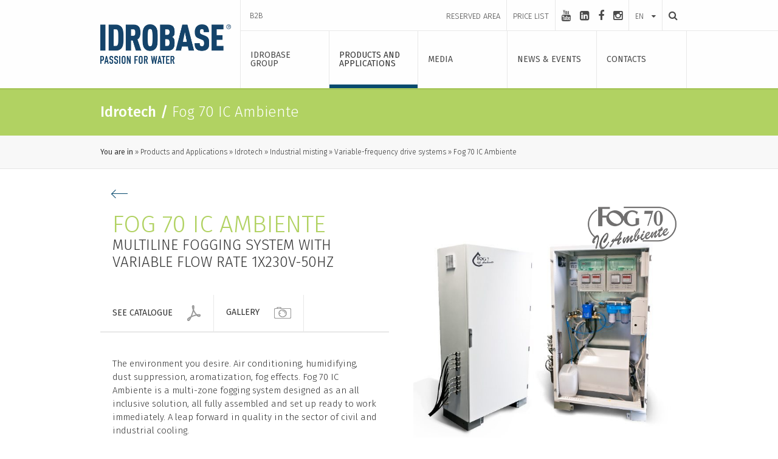

--- FILE ---
content_type: text/html; charset=utf-8
request_url: https://www.idrobasegroup.com/en-us/products-and-applications/idrotech/industrial-misting/variable-frequency-drive-systems/fog-70-ic-ambiente
body_size: 16094
content:

<!doctype html>
<html class="no-js" lang="en">
<head>
	<meta charset="utf-8" />
	<meta http-equiv="x-ua-compatible" content="ie=edge" />
	<meta name="viewport" content="width=device-width, initial-scale=1.0" />
	<meta name="format-detection" content="telephone=no" />
	<title>Fog 70 IC Ambiente</title>
	<meta name="description" />
	
		<meta property="og:title" content="Fog 70 IC Ambiente" />
		<meta property="og:description" content="The environment you desire. Air conditioning, humidifying, dust suppression, aromatization, fog effects. Fog 70 IC Ambiente is a multi-zone fogging system designed as an all inclusive solution, all fully assembled and set up ready to work immediately. A leap forward in quality in the sector of civil and industrial cooling." />
			<meta property="og:image" content="https://www.idrobasegroup.com/ContentsFiles/fog70-ic-ambiente-600x600px-a.jpg" />

	<link rel="apple-touch-icon" sizes="57x57" href="/apple-icon-57x57.png" />
	<link rel="apple-touch-icon" sizes="60x60" href="/apple-icon-60x60.png" />
	<link rel="apple-touch-icon" sizes="72x72" href="/apple-icon-72x72.png" />
	<link rel="apple-touch-icon" sizes="76x76" href="/apple-icon-76x76.png" />
	<link rel="apple-touch-icon" sizes="114x114" href="/apple-icon-114x114.png" />
	<link rel="apple-touch-icon" sizes="120x120" href="/apple-icon-120x120.png" />
	<link rel="apple-touch-icon" sizes="144x144" href="/apple-icon-144x144.png" />
	<link rel="apple-touch-icon" sizes="152x152" href="/apple-icon-152x152.png" />
	<link rel="apple-touch-icon" sizes="180x180" href="/apple-icon-180x180.png" />
	<link rel="icon" type="image/png" sizes="192x192" href="/android-icon-192x192.png" />
	<link rel="icon" type="image/png" sizes="32x32" href="/favicon-32x32.png" />
	<link rel="icon" type="image/png" sizes="96x96" href="/favicon-96x96.png" />
	<link rel="icon" type="image/png" sizes="16x16" href="/favicon-16x16.png" />
	<link rel="manifest" href="/manifest.json" />
	<meta name="msapplication-TileColor" content="#ffffff" />
	<meta name="msapplication-TileImage" content="ms-icon-144x144.png" />
	<meta name="theme-color" content="#ffffff" />
	<link rel="stylesheet" href="/css/app.css" />
	<!-- Modernizr -->
	<script src="/js/modernizr.js" type="text/javascript"></script>
	<!-- Google Analytics -->
	<script type="text/plain" data-cookieconsent="statistics">
		(function (i, s, o, g, r, a, m) {
		i['GoogleAnalyticsObject'] = r; i[r] = i[r] || function () {
		(i[r].q = i[r].q || []).push(arguments)
		}, i[r].l = 1 * new Date(); a = s.createElement(o),
		m = s.getElementsByTagName(o)[0]; a.async = 1; a.src = g; m.parentNode.insertBefore(a, m)
		})(window, document, 'script', 'https://www.google-analytics.com/analytics.js', 'ga');

		ga('create', 'UA-77644931-1', 'auto');
		ga('send', 'pageview');

	</script>
	<!-- Google Tag Manager -->
	<script>
		(function (w, d, s, l, i) {
			w[l] = w[l] || []; w[l].push({
				'gtm.start':
					new Date().getTime(), event: 'gtm.js'
			}); var f = d.getElementsByTagName(s)[0],
				j = d.createElement(s), dl = l != 'dataLayer' ? '&l=' + l : ''; j.async = true; j.src =
					'https://www.googletagmanager.com/gtm.js?id=' + i + dl; f.parentNode.insertBefore(j, f);
		})(window, document, 'script', 'dataLayer', 'GTM-KBCFBZL');</script>
	<!-- End Google Tag Manager -->
	<!-- Matomo -->
	<script>
		var _paq = window._paq = window._paq || [];
		/* tracker methods like "setCustomDimension" should be called before "trackPageView" */
		_paq.push(['trackPageView']);
		_paq.push(['enableLinkTracking']);
		(function () {
			var u = "https://idrobasegroup.matomo.cloud/";
			_paq.push(['setTrackerUrl', u + 'matomo.php']);
			_paq.push(['setSiteId', '2']);
			var d = document, g = d.createElement('script'), s = d.getElementsByTagName('script')[0];
			g.async = true; g.src = '//cdn.matomo.cloud/idrobasegroup.matomo.cloud/matomo.js'; s.parentNode.insertBefore(g, s);
		})();
	</script>
	<!-- End Matomo Code -->
</head>
<body>
	<!-- Google Tag Manager (noscript) -->
	<noscript>
		<iframe src="https://www.googletagmanager.com/ns.html?id=GTM-KBCFBZL"
						height="0" width="0" style="display:none;visibility:hidden"></iframe>
	</noscript>
	<!-- End Google Tag Manager (noscript) -->
	<!-- CONTENITORE -->
	<div class="allcont">
		<div class="overall">
		</div>
		
<!-- Navigation -->
<nav class="main-navigation">
	<div class="ico">
		<span></span>
	</div>
	<div class="small-12 columns">
		<div class="vertical_align">
			<div class="contscroll">
				<ul class="menu vertical expanded small-text-left medium-text-center" data-accordion-menu>
							<li>
									<a class="button">Idrobase Group</a>
									<ul class="vertical menu">
											<li><a href="/en-us/idrobase-group/company-profile">Company Profile</a></li>
											<li><a href="/en-us/idrobase-group/innovation-quality">Innovation &amp; quality</a></li>
											<li><a href="/en-us/idrobase-group/partners-worldwide">Partners worldwide</a></li>
											<li><a href="/en-us/case-studies">Case studies</a></li>
									</ul>
							</li>
							<li>
									<a class="button">Products and Applications</a>
									<ul class="vertical menu">
											<li><a href="/en-us/clean-breathing-by-idrobase_group_en">Clean Breathing</a></li>
											<li><a href="/en-us/products-and-applications/new-solutions">New solutions</a></li>
											<li><a href="/en-us/products-and-applications/idrosan">Idrosan</a></li>
											<li><a href="/en-us/products-and-applications/idrobase">Idrobase</a></li>
											<li><a href="/en-us/products-and-applications/idrotech">Idrotech</a></li>
											<li><a href="/en-us/products-and-applications/club-dei-riparatori">Club dei Riparatori</a></li>
											<li><a href="/en-us/products-and-applications/enjoy-your-life">Enjoy your Life</a></li>
											<li><a href="/en-us/products-and-applications/club-del-misting">Club del Misting</a></li>
											<li><a href="/en-us/products-and-applications/idroinnova">IdroInnova</a></li>
									</ul>
							</li>
							<li>
									<a class="button">Media</a>
									<ul class="vertical menu">
											<li><a href="/en-us/media/videogallery">Videogallery</a></li>
											<li><a href="/en-us/media/photogallery">Photogallery</a></li>
									</ul>
							</li>
							<li>
									<a class="button">News &amp; events</a>
									<ul class="vertical menu">
											<li><a href="/en-us/reliability-idrobase-awarded-by-cribis">CRIBIS awarded Idrobase&#39;s reliability as commercial partner</a></li>
											<li><a href="/en-us/lince-disinfettante-the all-in-one-solution-for-disinfection">Lince Disinfettante: the all-in-one solution for sanitizing interiors and exteriors</a></li>
											<li><a href="/en-us/a-new-air-purifier-from-university-research-and-idrobase-group">Idrobase and university research for a new catalyst</a></li>
											<li><a href="/en-us/news-events/2016">2016</a></li>
											<li><a href="/en-us/news-events/2015">2015</a></li>
											<li><a href="/en-us/news-events/2014">2014</a></li>
											<li><a href="/en-us/news-events/new-made-in-italy-alliance">New Made in Italy Alliance</a></li>
											<li><a href="/en-us/news-events/2013">2013</a></li>
											<li><a href="/en-us/news-events/2012">2012</a></li>
											<li><a href="/en-us/ventofresco-refreshing-and-sanitizing-ventilation-city-of-cows">Resilience, Sustainability and Animal Wellbeing at VIV</a></li>
											<li><a href="/en-us/news-events/2011">2011</a></li>
											<li><a href="/en-us/news-events/2010">2010</a></li>
											<li><a href="/en-us/idrobase-innovation-corriere-della-sera">Idrobase Group&#39;s innovation on &quot;Il Corriere della Sera&quot;</a></li>
											<li><a href="/en-us/news-events/2009">2009</a></li>
											<li><a href="/en-us/news-events/after-the-fire-in-one-of-the-buildings-the-team-is-back-to-work">After the fire in one of the buildings, the team is back to work</a></li>
											<li><a href="/en-us/news-events/idrobase-group-starts-again-with-an-anti-inflation-bonus">Idrobase Group starts again with an anti-inflation bonus</a></li>
											<li><a href="/en-us/news-events/2017">2017</a></li>
											<li><a href="/en-us/news-events/the-made-in-italy-anti-pollution-challenge-begins">The Made in Italy anti-pollution challenge begins</a></li>
											<li><a href="/en-us/news-events/2018">2018</a></li>
											<li><a href="/en-us/news-events/idrobase-group-top-investor-in-china">Idrobase Group: Top Investor in China</a></li>
											<li><a href="/en-us/news-events/after-the-fire-sponsorships-also-confirmed">After the fire, sponsorships also confirmed</a></li>
											<li><a href="/en-us/news-events/idrobase-group-recognized-for-commercial-strength-and-reliability">Idrobase Group: recognized for commercial strength and reliability</a></li>
											<li><a href="/en-us/safebreathnet-will-be-presented-ecomondo-2022">safebreath.net will be presented Ecomondo 2022</a></li>
											<li><a href="/en-us/idrobasegroup-salonpromote-en">Idrobase Group’s sanitizes the Italian Pavilion at the Promote Exhibition in Cameroon.</a></li>
											<li><a href="/en-us/news-events/safebreath-net-is-the-new-business-network-for-the-reduction-of-pm2-5-and-pm10">SAFEBREATH.NET is the new business network for the reduction of PM2.5 and PM10</a></li>
											<li><a href="/en-us/news-events/elefante-90-suppress-dust-during-demolition">Elefante 90 suppress dust during demolition</a></li>
											<li><a href="/en-us/news-events/2023">2023</a></li>
											<li><a href="/en-us/news-events/2022">2022</a></li>
											<li><a href="/en-us/news-events/2020">2020</a></li>
											<li><a href="/en-us/news-events/2021">2021</a></li>
											<li><a href="/en-us/news-events/2024">2024</a></li>
											<li><a href="/en-us/news-events/2025">2025</a></li>
									</ul>
							</li>
							<li>
									<a href="/en-us/contacts" class="button">Contacts</a>
							</li>
				</ul>
			</div>
		</div>
	</div>
</nav>
<!-- [end] Navigation -->
<!-- Header -->
<header class="row">
	<div class="dx-line show-for-large">
	</div>
	<div class="maxW">
		<div class="small-6 medium-3 columns">
			<div class="vertical_align">
				<a href="/" class="logo">
					<img src="/img/logo.png" alt="Idrobase Group Logo" />
				</a>
			</div>
		</div>
		<div class="small-6 medium-9 columns leftcol">
			<div class="row top show-for-medium">
				<div class="small-1 columns top-l-menu">
					<div class="vertical_align">
						<a href="https://b2b.idrobasegroup.com" target="_blank">B2B</a>
					</div>
					
				</div>
				<div class="small-11 columns col-r">
					<div class="reserved-menu">
							<a href="/en-us/login"><div class="vertical-middle">Reserved Area</div></a>
						<a href="/en-us/price-list">
							<div class="vertical-middle">
								Price list
							</div>
						</a>
					</div>
						<div class="social">
							<div class="vertical-middle">
									<a href="https://www.youtube.com/user/IdrobaseGroup" target="_blank" aria-label="youtube"><i class="fa fa-youtube"></i></a>
									<a href="https://www.linkedin.com/company/idrobase-group" target="_blank" aria-label="linkedin-square"><i class="fa fa-linkedin-square"></i></a>
									<a href="https://www.facebook.com/IdrobaseGroup" target="_blank" aria-label="facebook"><i class="fa fa-facebook"></i></a>
									<a href="https://www.instagram.com/idrobase_group/" target="_blank" aria-label="instagram"><i class="fa fa-instagram"></i></a>
							</div>
						</div>
					<div class="lang">
						<div class="custom_select">
							<a href="" class="titleText">
								<div class="label">en</div>
							</a>
							<div class="select_cont">
								<ul>
											<li><a href="https://www.idrobasegroup.com/it/prodotti-e-applicazioni/idrotech/misting-industriale/moduli-pompanti-con-inverter/fog-70-ic-ambiente" >italiano</a></li>
											<li><a href="https://www.idrobasegroup.com/en-us/products-and-applications/idrotech/industrial-misting/variable-frequency-drive-systems/fog-70-ic-ambiente" class=&quot;selected&quot;>english</a></li>
											<li><a href="https://www.idrobasegroup.com/es" >espa&#241;ol</a></li>
											<li><a href="https://www.idrobasegroup.com/ru" >русский</a></li>
								</ul>
							</div>
						</div>
					</div>
					<a href="/en-us/search" class="search" aria-label="Search">
						<div class="vertical-middle">
							<i class="fa fa-search" aria-hidden="true"></i>
						</div>
					</a>
				</div>
			</div>
			<div class="row bottom">
				<div class="ico hide-for-large">
					<span></span>
				</div>
				<ul class="menu expanded show-for-large">
								<li class="">
									<a class="button">
										<div class="vertical-middle">Idrobase Group</div>
									</a>
									<div class="section_submenu" data-equalizer data-equalize-on="medium">
										<div class="small-6 columns" data-equalizer-watch>
											<ul>
														<li class=""><a href="/en-us/idrobase-group/company-profile">Company Profile</a></li>
														<li class=""><a href="/en-us/idrobase-group/innovation-quality">Innovation &amp; quality</a></li>
														<li class=""><a href="/en-us/idrobase-group/partners-worldwide">Partners worldwide</a></li>
														<li class=""><a href="/en-us/case-studies">Case studies</a></li>
											</ul>
											
										</div>
									</div>
								</li>
								<li class="selected">
									<a class="button">
										<div class="vertical-middle">Products and Applications</div>
									</a>
									<div class="section_submenu" data-equalizer data-equalize-on="medium">
										<div class="small-6 columns" data-equalizer-watch>
											<ul>
															<li data-bkcolor="#69A4AF " class=""><a href="/en-us/clean-breathing-by-idrobase_group_en">Clean Breathing</a></li>
															<li data-bkcolor="#e3001b " class=""><a href="/en-us/products-and-applications/new-solutions">New solutions </a></li>
															<li data-bkcolor="#b60038 " class=""><a href="/en-us/products-and-applications/idrosan">Idrosan</a></li>
															<li data-bkcolor="#16486f " class=""><a href="/en-us/products-and-applications/idrobase">Idrobase</a></li>
															<li data-bkcolor="#b1d262 " class="selected"><a href="/en-us/products-and-applications/idrotech">Idrotech</a></li>
															<li data-bkcolor="#6fcbca " class=""><a href="/en-us/products-and-applications/club-dei-riparatori">Club dei Riparatori</a></li>
															<li data-bkcolor="#9ecde4 " class=""><a href="/en-us/products-and-applications/enjoy-your-life">Enjoy your Life</a></li>
															<li data-bkcolor="#63cc96 " class=""><a href="/en-us/products-and-applications/club-del-misting">Club del Misting</a></li>
															<li data-bkcolor="#6d6e71 " class=""><a href="/en-us/products-and-applications/idroinnova">IdroInnova</a></li>
											</ul>
											
										</div>
											<div class="small-6 columns" data-equalizer-watch>
												<div class="submenuSlideshow">
															<div class="item">
																<div class="line" style="background-color:#69A4AF">
																</div>
																<img src="https://www.idrobasegroup.com/ContentsFiles/IMMAGINI PER SITO 4-10.png" alt="IMMAGINI PER SITO 4-10" class="prod" />
																<img src="https://www.idrobasegroup.com/ContentsFiles/IMMAGINI PER SITO 4-46.png" alt="IMMAGINI PER SITO 4-46" class="prod_logo" />
															</div>
															<div class="item">
																<div class="line" style="background-color:#e3001b">
																</div>
																<img src="https://www.idrobasegroup.com/ContentsFiles/IMMAGINI PER SITO 4-11.png" alt="IMMAGINI PER SITO 4-11" class="prod" />
																<img src="https://www.idrobasegroup.com/ContentsFiles/IMMAGINI PER SITO 4-47.png" alt="IMMAGINI PER SITO 4-47" class="prod_logo" />
															</div>
															<div class="item">
																<div class="line" style="background-color:#b60038">
																</div>
																<img src="https://www.idrobasegroup.com/ContentsFiles/IMMAGINI PER SITO 4-14.png" alt="IMMAGINI PER SITO 4-14" class="prod" />
																<img src="https://www.idrobasegroup.com/ContentsFiles/IMMAGINI PER SITO 4-50.png" alt="IMMAGINI PER SITO 4-50" class="prod_logo" />
															</div>
															<div class="item">
																<div class="line" style="background-color:#16486f">
																</div>
																<img src="https://www.idrobasegroup.com/ContentsFiles/IMMAGINI PER SITO 4-15(0).png" alt="IMMAGINI PER SITO 4-15(0)" class="prod" />
																<img src="https://www.idrobasegroup.com/ContentsFiles/IMMAGINI PER SITO 4-51(0).png" alt="IMMAGINI PER SITO 4-51(0)" class="prod_logo" />
															</div>
															<div class="item">
																<div class="line" style="background-color:#b1d262">
																</div>
																<img src="https://www.idrobasegroup.com/ContentsFiles/IMMAGINI PER SITO 4-12.png" alt="IMMAGINI PER SITO 4-12" class="prod" />
																<img src="https://www.idrobasegroup.com/ContentsFiles/IMMAGINI PER SITO 4-48.png" alt="IMMAGINI PER SITO 4-48" class="prod_logo" />
															</div>
															<div class="item">
																<div class="line" style="background-color:#6fcbca">
																</div>
																<img src="https://www.idrobasegroup.com/ContentsFiles/IMMAGINI PER SITO 4-13.png" alt="IMMAGINI PER SITO 4-13" class="prod" />
																<img src="https://www.idrobasegroup.com/ContentsFiles/IMMAGINI PER SITO 4-49.png" alt="IMMAGINI PER SITO 4-49" class="prod_logo" />
															</div>
															<div class="item">
																<div class="line" style="background-color:#9ecde4">
																</div>
																<img src="https://www.idrobasegroup.com/ContentsFiles/IMMAGINI PER SITO 4-16.png" alt="IMMAGINI PER SITO 4-16" class="prod" />
																<img src="https://www.idrobasegroup.com/ContentsFiles/IMMAGINI PER SITO 4-52.png" alt="IMMAGINI PER SITO 4-52" class="prod_logo" />
															</div>
															<div class="item">
																<div class="line" style="background-color:#63cc96">
																</div>
																<img src="https://www.idrobasegroup.com/ContentsFiles/IMMAGINI PER SITO 4-17.png" alt="IMMAGINI PER SITO 4-17" class="prod" />
																<img src="https://www.idrobasegroup.com/ContentsFiles/IMMAGINI PER SITO 4-53.png" alt="IMMAGINI PER SITO 4-53" class="prod_logo" />
															</div>
															<div class="item">
																<div class="line" style="background-color:#6d6e71">
																</div>
																<img src="https://www.idrobasegroup.com/ContentsFiles/IMMAGINI PER SITO 4-18.png" alt="IMMAGINI PER SITO 4-18" class="prod" />
																<img src="https://www.idrobasegroup.com/ContentsFiles/IMMAGINI PER SITO 4-54.png" alt="IMMAGINI PER SITO 4-54" class="prod_logo" />
															</div>
												</div>
											</div>
									</div>
								</li>
								<li class="">
									<a class="button">
										<div class="vertical-middle">Media</div>
									</a>
									<div class="section_submenu" data-equalizer data-equalize-on="medium">
										<div class="small-6 columns" data-equalizer-watch>
											<ul>
														<li class=""><a href="/en-us/media/videogallery">Videogallery</a></li>
														<li class=""><a href="/en-us/media/photogallery">Photogallery</a></li>
											</ul>
											
										</div>
									</div>
								</li>
								<li class="">
									<a href="/en-us/news-events" class="button">
										<div class="vertical-middle">News &amp; events</div>
									</a>
								</li>
								<li class="">
									<a href="/en-us/contacts" class="button">
										<div class="vertical-middle">Contacts</div>
									</a>
								</li>
				</ul>
			</div>
		</div>
	</div>
</header>
<!-- [end] Header -->

		<!-- Wrap -->
		<div class="row wrap">
			
<!-- top banner -->
<div class="small-12 columns wow fadeIn productCatBanner title" data-equalizer data-equalize-on="medium"
		 style="background-color: #b1d262;">
	<div class="maxW">
		<div class="small-12 columns" data-equalizer-watch>
			<div class="div_h1">
				<strong>Idrotech</strong> <strong>/</strong> Fog 70 IC Ambiente
			</div>
		</div>
	</div>
</div>
<!-- [end] top banner -->
<!-- breadcrumbs -->
<section role="navigation">
	<div class="small-12 columns wow fadeIn breadcrumbs">
		<div class="maxW">
			<ul>
				<li><span>You are in</span></li>
						<li><a href="/en-us/products-and-applications">Products and Applications</a></li>
						<li><a href="/en-us/products-and-applications/idrotech">Idrotech</a></li>
						<li><a href="/en-us/products-and-applications/idrotech/industrial-misting">Industrial misting</a></li>
						<li><a href="/en-us/products-and-applications/idrotech/industrial-misting/variable-frequency-drive-systems">Variable-frequency drive systems</a></li>
						<li>Fog 70 IC Ambiente</li>
			</ul>
		</div>
	</div>
</section>
<!-- [end] breadcrumbs -->
<!-- prodotto dettaglio -->
<div class="productDett">
	<div class="maxW">
		<!-- intro -->
		<div class="small-12 columns wow fadeIn product-intro">
			<div class="small-12 medium-6 medium-push-6 columns ">
				<div class="productSlideshow">
						<img src="https://www.idrobasegroup.com/ContentsFiles/idrotech_logo_Fog70IC_ambiente.png" alt="idrotech_logo_Fog70IC_ambiente" class="logo-desc" />
											<div class="item">
							<img src="https://www.idrobasegroup.com/ContentsFiles/fog70-ic-ambiente-600x600px-a.jpg" alt="fog70-ic-ambiente-600x600px-a" />
						</div>
									</div>
			</div>
			<div class="small-12 medium-6 medium-pull-6 columns">
				<a href="/en-us/products-and-applications/idrotech/industrial-misting/variable-frequency-drive-systems" class="back show-for-medium"></a>
				<h1 style="color:#b1d262">Fog 70 IC Ambiente</h1>
				<h2>Multiline fogging system with variable flow rate 1x230V-50Hz</h2>
				<div class="plus">
						<a href="https://issuu.com/idrobasegroup/docs/catalogo_2021_test_en/414?fr=sMzU0ZDM4MTc1NzY" class="show-for-medium" target="_blank">
							<div class="vertical_align">
								<span>See catalogue</span>
								<img src="/img/ico_pdf.png" alt="" />
							</div>
						</a>
											<a href="javascript:void(0)" class="photogallery">
							<div class="vertical_align">
								<span>gallery</span>
								<img src="/img/ico_gallery.png" alt="" />
							</div>
						</a>
						<div class="imagesGallery">
									<a href="https://www.idrobasegroup.com/ContentsFiles/fog70-ic-ambiente-1200x1200px-b.jpg" data-sub-html="&lt;div class=&#39;div_h4&#39;&gt;&lt;em&gt;Fog 70 IC Ambiente&lt;/em&gt;&lt;/div&gt;">
									</a>
									<a href="https://www.idrobasegroup.com/ContentsFiles/fog70-ic-ambiente-1200x1200px-a.jpg" data-sub-html="&lt;div class=&#39;div_h4&#39;&gt;&lt;em&gt;Fog 70 IC Ambiente&lt;/em&gt;&lt;/div&gt;">
									</a>
						</div>
									</div>
				<p>
					The environment you desire. Air conditioning, humidifying, dust suppression, aromatization, fog effects. Fog 70 IC Ambiente is a multi-zone fogging system designed as an all inclusive solution, all fully assembled and set up ready to work immediately. A leap forward in quality in the sector of civil and industrial cooling.
				</p>
				<div class="utility">
					<div class="vertical_align">
						<a href="/en-us/contacts?brand=-1711887927" class="share">
							<img src="/img/ico_info.png" alt="" />
							<span>Ask for further information</span>
						</a>
					</div>
				</div>
			</div>
		</div>
		<!-- [end] intro -->
		<!-- extra description -->
			<div class="small-12 columns wow fadeIn box">
				<div class="div_h5">
					Multiline variable flow rate fogging system<br />
				</div>
			</div>
		<!-- [end] extra description -->
		<!-- highlights -->
			<div class="small-12 columns wow fadeIn product-highlights box">
				<div class="div_h1">
					highlights
				</div>
				<div class="row column small-up-1 medium-up-4" data-equalizer data-equalize-on="medium">
						<div class="column">
							<div class="contImg">
								<img src="https://www.idrobasegroup.com/ContentsFiles/Idrotech-Misting-industriale-Fog70-IC-ambiente_hi-li1.jpg" alt="Idrotech-Misting-industriale-Fog70-IC-ambiente_hi-li1" />
							</div>
							<div class="div_h2" data-equalizer-watch>
								
							</div>
							<div class="div_p">
								Detail of Dosatron dispenser
							</div>
						</div>
						<div class="column">
							<div class="contImg">
								<img src="https://www.idrobasegroup.com/ContentsFiles/Idrotech-Misting-industriale-Fog70-IC-ambiente_hi-li2.jpg" alt="Idrotech-Misting-industriale-Fog70-IC-ambiente_hi-li2" />
							</div>
							<div class="div_h2" data-equalizer-watch>
								
							</div>
							<div class="div_p">
								Detail of water filtering and sterilisation system
							</div>
						</div>
						<div class="column">
							<div class="contImg">
								<img src="https://www.idrobasegroup.com/ContentsFiles/Idrotech-Misting-industriale-Fog70-IC-ambiente_hi-li3.jpg" alt="Idrotech-Misting-industriale-Fog70-IC-ambiente_hi-li3" />
							</div>
							<div class="div_h2" data-equalizer-watch>
								
							</div>
							<div class="div_p">
								Detail of the MASTER panel and SLAVE panel placed on IC AMBIENTE 70 multi-line fog system
							</div>
						</div>
				</div>
			</div>
		<!-- [end] highlights -->
		<!-- technical data -->
					<div class="small-12 columns wow fadeIn product-technicaldata box">
				<div class="div_h1">
					Technical data
			</div>
			<div class="description">
				<table>
					<tr class="spacer">
						<td>
						</td>
					</tr>
					<tr>
						<th>
							<strong>CODE</strong>
						</th>
							<th>
								<strong>Model</strong>
							</th>
							<th>
								<strong>Nozzles min - max</strong>
							</th>
							<th>
								<strong>Pressure</strong>
							</th>
							<th>
								<strong>Flow rate min-max</strong>
							</th>
							<th>
								<strong>Power absorption</strong>
							</th>
							<th>
								<strong>Weight</strong>
							</th>
					</tr>
						<tr>
							<td data-th="CODE">
								<span>ZX.ICM406</span>
							</td>
								<td data-th="Model">
									<strong>IC AMBIENTE 70 M4-6</strong>
								</td>
								<td data-th="Nozzles min - max">
									<strong>30 - 120*</strong>
								</td>
								<td data-th="Pressure">
									<strong>70bar</strong>
								</td>
								<td data-th="Flow rate min-max">
									<strong>1,4 - 5.6l/min</strong>
								</td>
								<td data-th="Power absorption">
									<strong>2,2kW (1x230V-50Hz)</strong>
								</td>
								<td data-th="Weight">
									<strong>165kg</strong>
								</td>
						</tr>
						<tr class="spacer">
							<td>
							</td>
						</tr>
						<tr>
							<td data-th="CODE">
								<span>ZX.ICM411</span>
							</td>
								<td data-th="Model">
									<strong>IC AMBIENTE 70 M4-11</strong>
								</td>
								<td data-th="Nozzles min - max">
									<strong>60 - 230*</strong>
								</td>
								<td data-th="Pressure">
									<strong>70bar</strong>
								</td>
								<td data-th="Flow rate min-max">
									<strong>2,7 - 11l/min</strong>
								</td>
								<td data-th="Power absorption">
									<strong>2,2kW (1x230V-50Hz)</strong>
								</td>
								<td data-th="Weight">
									<strong>165kg</strong>
								</td>
						</tr>
						<tr class="spacer">
							<td>
							</td>
						</tr>
						<tr>
							<td data-th="CODE">
								<span>ZX.ICM806</span>
							</td>
								<td data-th="Model">
									<strong>IC AMBIENTE 70 M8-6</strong>
								</td>
								<td data-th="Nozzles min - max">
									<strong>30 - 120*</strong>
								</td>
								<td data-th="Pressure">
									<strong>70bar</strong>
								</td>
								<td data-th="Flow rate min-max">
									<strong>1,4 - 5.6l/min</strong>
								</td>
								<td data-th="Power absorption">
									<strong>2,2kW (1x230V-50Hz)</strong>
								</td>
								<td data-th="Weight">
									<strong>182kg</strong>
								</td>
						</tr>
						<tr class="spacer">
							<td>
							</td>
						</tr>
						<tr>
							<td data-th="CODE">
								<span>ZX.ICM811</span>
							</td>
								<td data-th="Model">
									<strong>IC AMBIENTE 70 M8-11</strong>
								</td>
								<td data-th="Nozzles min - max">
									<strong>60 - 230*</strong>
								</td>
								<td data-th="Pressure">
									<strong>70bar</strong>
								</td>
								<td data-th="Flow rate min-max">
									<strong>2,7 - 11l/min</strong>
								</td>
								<td data-th="Power absorption">
									<strong>2,2kW (1x230V-50Hz)</strong>
								</td>
								<td data-th="Weight">
									<strong>182kg</strong>
								</td>
						</tr>
						<tr class="spacer">
							<td>
							</td>
						</tr>
				</table>
				<div class="spec"><em>* The highest number of nozzles has been calculated by using a nozzle with flow rate factor 015 (0.046l/min) at 70bar</em></div>
			</div>
		</div>

		<!-- [end] technical data -->
		<!-- technical features -->
			<div class="small-12 columns wow fadeIn product-technicalfeatures box">
				<div class="div_h1">Technical data</div>
				<div class="description">
					<div class="div_p">
						<strong></strong><strong>High
 pressure, professional pump</strong> with an electric motor
  controlled by variable frequency drive system.<br /><strong>MASTER electric panel.</strong><br /><strong>SLAVE
 electric panel</strong>. (OPTIONAL) a SLAVE panel is added
  to control further lines (max 4 lines each SLAVE panel)<br /><strong>Dosing unit</strong><br /><strong>Water filtering
  kit</strong><br /><strong>Low pressure and high pressure hydraulic
  circuit</strong>, composed of: solenoid valves, unloader
  valve, pressure transducer for the control and safety of the system<br /><strong>Dimensions WxLxH</strong>: 560 x 265 x 400mm
<table border="0" cellpadding="0" cellspacing="0" style="border-collapse:collapse;width:538pt;" width="538"><!--StartFragment--><!--EndFragment-->
 
</table>
					</div>
				</div>
			</div>
		<!-- [end] technical features -->
		<!-- dotazione -->
		<!-- [end] dotazione -->
		<!-- optionals -->
			<div class="small-12 columns wow fadeIn product-optionals box">
				<div class="div_h1">
					optionals / <span>ZX.ICM406</span>
					<select onchange="GetData(this, new Array(), '#optionalsContainer', null)">
							<option value="717770181" data-url="/Products/LoadOptionalsBy/?productId=717770181">ZX.ICM406</option>
							<option value="-485720076" data-url="/Products/LoadOptionalsBy/?productId=-485720076">ZX.ICM806</option>
							<option value="1885001475" data-url="/Products/LoadOptionalsBy/?productId=1885001475">ZX.ICM411</option>
							<option value="1662398534" data-url="/Products/LoadOptionalsBy/?productId=1662398534">ZX.ICM811</option>
					</select>
				</div>
				<div class="row column small-up-1 medium-up-3 large-up-4" id="optionalsContainer">
					
				</div>
			</div>
		<!-- [end] optionals -->
		<!--kit-->
		<!--[end] kit-->
	</div>
</div>
<!-- [end] prodotto dettaglio -->
<!-- bottom banner -->
<section role="region" aria-label="Banner Brand">
	<div class="small-12 columns wow fadeIn bottomBanner">
		<div class="over">
			<div class="vertical-middle">
				<div class="div_h1">
					Tailor-made <span>misting systems</span>
				</div>
			</div>
		</div>
		<img src="https://www.idrobasegroup.com/ContentsFiles/bottom-banner-1400x367-idrotech(0).jpg" alt="bottom-banner-1400x367-idrotech(0)" />
	</div>
</section>
<!-- [end] bottom banner -->

		</div>
		<!-- [end] Wrap -->
		
<!-- Footer -->
<footer class="row">
	<div class="maxW">
		<div class="row column small-up-1 medium-up-5 large-up-5 top" data-equalizer data-equalize-on="medium">
				<div class="column show-for-medium" data-equalizer-watch>
					<div class="div_p">
						Idrobase Group
					</div>
					<ul>
							<li><a href="/en-us/idrobase-group/company-profile">Company Profile</a></li>
							<li><a href="/en-us/idrobase-group/innovation-quality">Innovation &amp; quality</a></li>
							<li><a href="/en-us/idrobase-group/partners-worldwide">Partners worldwide</a></li>
							<li><a href="/en-us/case-studies">Case studies</a></li>
					</ul>

				</div>
				<div class="column show-for-medium" data-equalizer-watch>
					<div class="div_p">
						Products and Applications
					</div>
					<ul>
							<li><a href="/en-us/clean-breathing-by-idrobase_group_en">Clean Breathing</a></li>
							<li><a href="/en-us/products-and-applications/new-solutions">New solutions</a></li>
							<li><a href="/en-us/products-and-applications/idrosan">Idrosan</a></li>
							<li><a href="/en-us/products-and-applications/idrobase">Idrobase</a></li>
							<li><a href="/en-us/products-and-applications/idrotech">Idrotech</a></li>
							<li><a href="/en-us/products-and-applications/club-dei-riparatori">Club dei Riparatori</a></li>
							<li><a href="/en-us/products-and-applications/enjoy-your-life">Enjoy your Life</a></li>
							<li><a href="/en-us/products-and-applications/club-del-misting">Club del Misting</a></li>
							<li><a href="/en-us/products-and-applications/idroinnova">IdroInnova</a></li>
					</ul>

				</div>
				<div class="column show-for-medium" data-equalizer-watch>
					<div class="div_p">
						Media
					</div>
					<ul>
							<li><a href="/en-us/media/videogallery">Videogallery</a></li>
							<li><a href="/en-us/media/photogallery">Photogallery</a></li>
					</ul>

				</div>
			<div class="column show-for-medium" data-equalizer-watch>
						<a href="/en-us/news-events">News &amp; events</a>
						<a href="/en-us/contacts" class="bottom_link">Contacts</a>
			</div>
			<div class="column" data-equalizer-watch>
				<div class="div_p">
					LANGUAGE
				</div>
				<div class="custom_select">
					<a href="" class="titleText">
						<div class="label">English</div>
					</a>
					<div class="select_cont">
						<ul>
									<li><a href="https://www.idrobasegroup.com/it/prodotti-e-applicazioni/idrotech/misting-industriale/moduli-pompanti-con-inverter/fog-70-ic-ambiente" >ITALIANO</a></li>
									<li><a href="https://www.idrobasegroup.com/en-us/products-and-applications/idrotech/industrial-misting/variable-frequency-drive-systems/fog-70-ic-ambiente" class=&quot;selected&quot;>ENGLISH</a></li>
									<li><a href="https://www.idrobasegroup.com/es" >ESPA&#209;OL</a></li>
									<li><a href="https://www.idrobasegroup.com/ru" >РУССКИЙ</a></li>
						</ul>
					</div>
				</div>
			</div>
		</div>
		<div class="row column mid">
			<div class="small-12 columns">
				<div class="div_p">
					<em>
						<strong>Copyright &#169; 2018 Idrobase Group Srl</strong>  -  Via dell Industria, N. 25 - 35010 Borgoricco (PD) Italia
							<br />
							<span>
								VAT Code / Fiscal Code: 04604140287 Authorized Capital: Euro 100.000,00 i.v. - Companies Register of Padova n. 04604140287 - REA n. 403438
							</span>
					</em>
				</div>
			</div>
		</div>
		<div class="bottom">
				<div class="social">
						<a href="https://www.youtube.com/user/IdrobaseGroup" target="_blank" aria-label="youtube"><i class="fa fa-youtube"></i></a>
						<a href="https://www.linkedin.com/company/idrobase-group" target="_blank" aria-label="linkedin-square"><i class="fa fa-linkedin-square"></i></a>
						<a href="https://www.facebook.com/IdrobaseGroup" target="_blank" aria-label="facebook"><i class="fa fa-facebook"></i></a>
						<a href="https://www.instagram.com/idrobase_group/" target="_blank" aria-label="instagram"><i class="fa fa-instagram"></i></a>
				</div>
			<div class="links">
				<a href="/en-us/privacy-policy" class="ajax-popup-link"><em>Privacy &amp; Policy</em></a>
				<a href="/en-us/cookies-policy" class="ajax-popup-link"><em>Cookies</em></a>
				<a href="/en-us/accessibility"><em>Accessibility</em></a>
				<a href="http://www.thehouseofmouse.it" target="blank"><em>Credits</em></a>
			</div>
			<button id="eyeAble_customToolOpenerID" type="button" class="eyeable-link" aria-label="Open accessibility management">
				<img class="" src="/img/eye-able.svg" />
			</button>
		</div>
	</div>
</footer>
<!-- [end] Footer -->

	</div>
	<!-- [end] CONTENITORE -->
	<script src="/bower_components/jquery/dist/jquery.min.js" type="text/javascript"></script>
	<script src="/bower_components/what-input/what-input.min.js" type="text/javascript"></script>
	<script src="/bower_components/foundation-sites/dist/foundation.min.js" type="text/javascript"></script>
	<!-- Custom scrollbar -->
	<script src="/js/customScrollbar/jquery.mCustomScrollbar.min.js" type="text/javascript"></script>
	<script src="/js/customScrollbar/jquery.mousewheel.min.js" type="text/javascript"></script>
	<!-- Lightgallery -->
	<script src="/bower_components/lightgallery/dist/js/lightgallery.min.js" type="text/javascript"></script>
	<script src="/bower_components/lightgallery/dist/js/lg-video.min.js" type="text/javascript"></script>
	<!-- Magnific Popup core JS file -->
	<script src="/bower_components/magnific-popup/dist/jquery.magnific-popup.min.js"
					type="text/javascript"></script>
	<!-- HOVER INTENT -->
	<script src="/js/jquery.hoverIntent.minified.js" type="text/javascript"></script>
	<!-- WOW animation -->
	<script src="/js/wow.min.js" type="text/javascript"></script>
	<!-- SLICK Carousel -->
	<script src="/bower_components/slick-carousel/slick/slick.min.js" type="text/javascript"></script>
	<!-- Resize end -->
	<script src="/js/jquery.resizeend.min.js" type="text/javascript"></script>
	<!-- Lazy load -->
	<script src="/js/jquery.lazyload.min.js" type="text/javascript"></script>
	<!-- Tooltip -->
	<script src="/js/jquery.tooltipster.min.js" type="text/javascript"></script>
	<!-- Images load -->
	<script src="/js/imagesloaded.pkgd.js" type="text/javascript"></script>
	<!-- Image scale -->
	<script src="/js/image-scale.min.js" type="text/javascript"></script>
	<!-- Form Controls -->
	<script src="/js/jquery.validate.js" type="text/javascript"></script>
	<script src="/js/jquery.validate.unobtrusive.js" type="text/javascript"></script>
	<script src="/js/form.js" type="text/javascript"></script>
	<script src="/js/reserved_area.js" type="text/javascript"></script>
	<!--Cookiebot-->
	<script id="Cookiebot" src="https://consent.cookiebot.com/uc.js" data-cbid="929a70be-28e1-4ff0-8ad8-548a4259f4ce" type="text/javascript" data-culture="EN"></script>
	
	<script src="/js/products.js" type="text/javascript"></script>

	<script src="/js/app.js" type="text/javascript"></script>
	<!--Google Recaptcha-->
	<script type="text/javascript">
		function recaptchaLoad() {
			if (jQuery('.g-recaptcha').length !== 0) {
				jQuery('.g-recaptcha').each(function () {
					var recaptchaId = jQuery(this).attr('id');
					var recaptchaSitekey = jQuery(this).data('sitekey');
					grecaptcha.render(recaptchaId, {
						'sitekey': recaptchaSitekey
					});
				})
			}
		}
	</script>
	<script src="https://www.google.com/recaptcha/api.js"></script>
	<!--[end] Google Recaptcha-->
	<script>
		/* eslint-disable */
		let eA_domain = 'www.idrobasegroup.com';
		let eA_top = '15%'; // top position of the icon e.g. "200px" or "calc(50% -44px)"
		let eA_side = 'right'; // side position icon e.g. "left", only works on desktop
		let eA_sideDistance = '10px'; // side distance of the icon e.g. "200px" or "calc(50% -44px)"
		let eA_bottom = '15%'; //Mobile bottom position
		let eA_privacyPath = 'https://eye-able.com/hinweis-datenschutz/'; //Url of the privacy notification
		let eA_path = 'https://www.eye-able-cdn.com/'; //Change to the local path of the public folder when hosting Eye-Able
		let eA_configPath = 'https://www.eye-able-cdn.com/configs/'; //Change to the local path of the config when hosting Eye-Able

		let t1 = 'Eye-Able® - Visuelle Hilfe';
		let t2 = 'Passe diese Seite visuell an oder lass sie Dir vorlesen. Klicken zum Öffnen.';
		let t3 = 'Externer Dienst';
		let t4 = 'Mehr Infos';
		if (
			document.documentElement.lang &&
			(document.documentElement.lang.includes('en') || !document.documentElement.lang.includes('de'))
		) {
			t1 = 'Eye-Able® - Visual Help';
			t2 = 'Customize this website visually or use the screenreader. Click to open.';
			t3 = 'External Service';
			t4 = 'More Info';
			eA_privacyPath = 'https://eye-able.com/en/hinweis-datenschutz/';
		}

		let eA_bColor = '#000000'; //background color of the icon
		function eyeAble_updateConfig() {
			window.eyeAble_pluginConfig.customIconColor = '#000000';
		}

		let eA_loaded = false;

		function aEA() {
			if (!eA_loaded) {
				let eA_h = document.querySelector('head') || document.body;
				let s = document.createElement('script');
				let c = document.createElement('script');
				s.src = eA_path + 'public/js/eyeAble.js';
				s.async = true;
				c.src = eA_configPath + eA_domain + '.js';
				// c.async = true;
				eA_h.appendChild(c);
				eA_h.appendChild(s);
				eA_loaded = true;
			}
		}

		//load directly if a LocalStorage Entry exists
		if (localStorage.getItem('eyeAbleVariables')) {
			aEA();
		} else {
			function s() {
				//Check for custom opener elements
				let co = document.querySelectorAll(
					'.eyeAble_customToolOpenerClass,#eyeAble_customToolOpenerID,.eyeAble_customToolOpenerNoHideClass'
				);
				if (window.location.hash.substr(1) === 'showEyeAble') {
					aEA();
					return;
				}
				if (co.length > 0) {
					function cOf() {
						eA_open = true;
						aEA();
						co.forEach(e => e.removeEventListener('click', cOf));
					}

					co.forEach(e => e.addEventListener('click', cOf));
					co.forEach(e =>
						e.addEventListener('keyup', function (e) {
							if (event.which === 13) cOf();
						})
					);
				} else {
					let t = document.createElement('Eye-Able');
					t.setAttribute('id', 'eA_Opener');
					t.attachShadow({ mode: 'open' });
					//append after the first link that is not a jump to a landmark
					if (document.links.length > 0) {
						//check if the first link has an hash, which would indicate a jump to a landmark
						if (!document.links[0].hash) {
							//no hash
							document.body.prepend(t);
						} else {
							for (let i = 0; i < document.links.length; i++) {
								if (
									document.links[i].hash &&
									document.links[i].baseURI.includes(window.location.hostname)
								) {
									//link with hash found! Place access after this one
								} else {
									if (i === 0) {
										//make sure its not places at the end
										document.body.prepend(t);
										break;
									} else {
										//a link has been found without an hash. Place the access link right after the last link that had an hash
										document.links[i - 1].after(t);
										break;
									}
								}
							}
						}
					} else {
						document.body.prepend(t);
					}
					// document.body.appendChild(t);
					let h = document.createElement('div');
					if (window.innerWidth < 700) {
						eA_side = 'right';
					}
					h.setAttribute(
						'style',
						'position: fixed;top:' + eA_top + ';' + eA_side + ': 11px;z-index: 2147483648'
					);
					t.shadowRoot.appendChild(h);
					let ts = 'left';
					if (eA_side === 'left') ts = 'right';
					let eA_fColor = '#fff'; //foreground color of the icon
					let s =
						'' +
						'<div aria-hidden="true" id="t" style="display:none;' +
						ts +
						': -350px;top: -40px;position: absolute;background: black;color: white;width: 290px;padding: 11px 20px 28px;border-radius: 20px;border: 3px solid #fff;font-family:Open Sans,sans-serif;font-weight: 400;font-size: 17px;line-height:24px;box-shadow: 0 0 8px 1px rgb(0 0 0 / 50%);">' +
						'   <div style="font-size: 22px;font-weight: bold;padding-bottom: 8px;margin-bottom: 8px;border-bottom: 3px solid;">' +
						t1 +
						'</div>' +
						'   <p style="margin: 0 0 13px 0;">' +
						t2 +
						'</p>' +
						'   <p style="position: absolute;bottom: 11px;right: 22px;margin: 0;font-weight: bold;font-size: 16px;">' +
						t3 +
						' (<a href="' +
						eA_privacyPath +
						'" target="_blank" style="' +
						'    color: white;text-decoration: underline;cursor: pointer;">' +
						t4 +
						'</a>)</p>' +
						'</div>' +
						'<div tabindex="0" role="button" aria-label="' +
						t1 +
						' ' +
						t2 +
						t3 +
						'" id="i" style="width: 70px;cursor: pointer;transition: transform 150ms ease;">' +
						'   <svg style="filter: drop-shadow(2px 3px 4px #505050);" xmlns="http://www.w3.org/2000/svg" xmlns:xlink="http://www.w3.org/1999/xlink" viewBox="0 0 389.9 389.6" preserveAspectRatio="none" xmlns:v="https://vecta.io/nano"><defs><linearGradient id="A" x1="253.85" y1="63.7" x2="253.85" y2="480.49" gradientUnits="userSpaceOnUse"><stop offset="0" stop-color="#4f4f4e"></stop><stop offset=".26" stop-color="#313130"></stop><stop offset=".55" stop-color="#161616"></stop><stop offset=".8" stop-color="#060606"></stop><stop offset="1"></stop></linearGradient><linearGradient id="B" x1="214.9" y1="353.49" x2="286.3" y2="353.49" gradientTransform="matrix(0.16, 0.99, 0.99, -0.16, -138.47, -44.34)" xlink:href="#A"></linearGradient><linearGradient id="C" x1="135.26" y1="296.4" x2="365.84" y2="296.4" xlink:href="#A"></linearGradient></defs><path style="fill:' +
						eA_bColor +
						'" d="M201.6 443.2h-33.4c-27.7 0-51.9-9.6-71.9-28.4a101.84 101.84 0 0 1-30.6-56.2 107.42 107.42 0 0 1-1.7-19v-52.7l.1-120.5c.1-26.7 9.5-50.3 28.1-70.1a101.58 101.58 0 0 1 55.6-30.7 104 104 0 0 1 20.9-1.9H339c25.9 0 48.8 8.3 68.1 24.6a102 102 0 0 1 34.5 58.2 100.5 100.5 0 0 1 2.1 20.8V340a99.13 99.13 0 0 1-11 46.3c-15.9 30.4-41 49.1-74.7 55.6a95.89 95.89 0 0 1-17.6 1.6h-87.8z" transform="translate(-59.2 -58.6)" fill="url(#A)"></path><path style="fill:' +
						eA_fColor +
						'" d="M279.9 10c24.4 0 46.2 7.6 64.8 23.4C362 48 372.9 66.6 377.6 88.8a93.42 93.42 0 0 1 2 19.7q0 86.4.1 172.7a94.41 94.41 0 0 1-10.4 44q-22.8 43.65-71.2 53a85.05 85.05 0 0 1-16.7 1.5H109.2c-26.4 0-49.3-9-68.4-27.1-15.5-14.6-25.1-32.5-29.1-53.5a99.85 99.85 0 0 1-1.6-18.1l.1-173.2c.1-25.7 9.2-48 26.7-66.7a96.5 96.5 0 0 1 52.9-29.2 102.64 102.64 0 0 1 20-1.8h96.9l73.2-.1h0m0-10H109.7a114.49 114.49 0 0 0-22 2 106.79 106.79 0 0 0-58.2 32.2C10.1 55 .2 79.7.1 107.7L0 228.2v52.7a109.41 109.41 0 0 0 1.8 20c4.4 23.2 15.1 43 32.1 58.9 20.9 19.7 46.3 29.8 75.3 29.8h172.3a99.15 99.15 0 0 0 18.6-1.6c35.3-6.8 61.6-26.3 78.2-58.2a103.74 103.74 0 0 0 11.6-48.6V108.5a103.33 103.33 0 0 0-2.2-21.8 106.53 106.53 0 0 0-36.2-61C331 8.6 307 0 279.9 0z" fill="#fff"></path><circle style="fill:' +
						eA_bColor +
						'" cx="250.6" cy="146.4" r="35.7" transform="matrix(.160226 -.98708 .98708 .160226 6.75 311.71)" fill="url(#B)"></circle><path style="fill:' +
						eA_bColor +
						'" d="M350.6,203.6l-75,6.7c-2.8.2-5.5.4-8.3.4H233.9a76.87,76.87,0,0,1-8.3-.4l-75-6.7a14.24,14.24,0,0,0-2.2,28.4l60.6,5.5a14.25,14.25,0,0,1,13,14.2v16.4a33.8,33.8,0,0,1-2.5,13l-34.5,88a14.3,14.3,0,0,0,26.1,11.7l33-80.1a7,7,0,0,1,13-.1l33,80.1A14.3,14.3,0,1,0,316.2,369l-34.5-87.9a36.61,36.61,0,0,1-2.5-13V251.7a14.18,14.18,0,0,1,13-14.2l60.6-5.5a14.24,14.24,0,0,0-2.2-28.4Z" transform="translate(-59.2 -58.6)" fill="url(#C)"></path><path style="fill:' +
						eA_fColor +
						'" d="M191.4 130.7c-23.693 0-42.9-19.207-42.9-42.9s19.207-42.9 42.9-42.9 42.9 19.207 42.9 42.9a42.89 42.89 0 0 1-42.9 42.9zm0-71.5c-13.69-.038-25.498 9.605-28.197 23.026a28.68 28.68 0 0 0 17.105 32.135c12.641 5.256 27.234.846 34.848-10.531A28.68 28.68 0 0 0 211.6 67.6a29.06 29.06 0 0 0-20.2-8.4zm52.5 278.6a21.46 21.46 0 0 1-19.5-12.6l-33.1-80.3-32.7 80.1a21.41 21.41 0 0 1-37.1 4.1 21.57 21.57 0 0 1-2.1-21.5l34.4-87.5a26.63 26.63 0 0 0 1.9-10.4v-16.4a7.09 7.09 0 0 0-6.5-7.1l-60.6-5.5c-11.791-.911-20.611-11.209-19.7-23s11.209-20.611 23-19.7l75.1 6.7a97.18 97.18 0 0 0 7.7.3h33.4a99.08 99.08 0 0 0 7.7-.3l75-6.7h.1c11.791-.911 22.089 7.909 23 19.7s-7.909 22.089-19.7 23l-60.5 5.5a7.09 7.09 0 0 0-6.5 7.1v16.4a28.29 28.29 0 0 0 2 10.4l34.5 87.9a21.36 21.36 0 0 1-1.8 20.2 22.06 22.06 0 0 1-18 9.6zm-52.5-107.1a14.11 14.11 0 0 1 13.1 8.8l33 80.1a7.62 7.62 0 0 0 3.9 3.6 7.13 7.13 0 0 0 9-9.6l-34.6-88.3a42.14 42.14 0 0 1-3-15.7v-16.4c-.054-11.101 8.438-20.376 19.5-21.3l60.6-5.5a7 7 0 0 0 4.9-2.4 6.61 6.61 0 0 0 1.7-5.2 7 7 0 0 0-7.6-6.6l-74.9 6.7a88.33 88.33 0 0 1-8.9.4h-33.4a87 87 0 0 1-8.9-.4l-75-6.7a7.12 7.12 0 0 0-1 14.2l60.7 5.5c11.062.924 19.554 10.199 19.5 21.3v16.4a42.14 42.14 0 0 1-3 15.7l-34.5 87.9a7.09 7.09 0 0 0 .3 7.3 7.19 7.19 0 0 0 6.6 3.2 7 7 0 0 0 5.9-4.3l32.9-79.9a14 14 0 0 1 13.2-8.8z" fill="#fff"></path></svg></div>' +
						'</div>';
					h.insertAdjacentHTML('afterbegin', s);
					let o = h.querySelector('#i');
					let m = h.querySelector('#t');
					if (!sessionStorage.getItem('eyeAbleShow')) {
						setTimeout(() => {
							m.style.display = 'block';
							m.setAttribute("aria-hidden", "false");
						}, 500);
						setTimeout(() => {
							m.style.display = 'none';
							m.setAttribute("aria-hidden", "true");
						}, 4000);
						sessionStorage.setItem('eyeAbleShow', 'false');
					}

					function x() {
						eA_open = true;
						aEA();
					}

					if (window.innerWidth < 700) {
						h.style.top = 'unset';
						h.style.bottom = eA_bottom;
						o.style.width = '50px';
						m.style.width = '240px';
						m.style.left = '-297px';
						m.style.top = '-50px';
						m.children[0].style.fontSize = '19px';
						if (navigator.userAgent.match(/SamsungBrowser/i))
							m.children[0].style.fontSize = '17px';
						m.children[1].style.fontSize = '14px';
						m.children[2].style.fontSize = '14px';
						//m.style.opacity = "0";
						o.addEventListener('touchstart', () => {
							if (m.style.display === 'block') x();
						});
					} else {
						o.addEventListener('click', x);
					}
					t.addEventListener('keyup', function (e) {
						if (event.which === 13) {
							x();
						}
					});
					o.addEventListener('mouseenter', function () {
						m.style.display = 'block';
						m.setAttribute("aria-hidden", "false");
						o.style.transform = 'scale(1.1)';
					});
					o.addEventListener('focus', function () {
						m.style.display = 'block';
						m.setAttribute("aria-hidden", "false");
						o.style.outline = '3px solid black';
					});
					o.addEventListener('blur', function () {
						m.style.display = 'none';
						m.setAttribute("aria-hidden", "true");
						o.style.outline = 'none';
					});
					h.querySelectorAll('#i,#t').forEach(e =>
						e.addEventListener('mouseleave', function () {
							setTimeout(() => {
								if (!t.matches(':hover')) {
									m.style.display = 'none';
									m.setAttribute("aria-hidden", "true");
								}
							}, 1500);
							o.style.transform = 'none';
						})
					);

					//detect alt+1 and alt+f1
					function k(e) {
						if (e.altKey) {
							if (e.key === '1' || e.key === 'F1') {
								eA_open = true;
								aEA();
								window.removeEventListener('keyup', k);
								if (e.key === 'F1') {
									document.addEventListener('eyeable:init_completed', () => {
										window.eyeAble_toggleShortcutManPage();
									});
								}
							}
						}
					}

					window.addEventListener('keyup', k);
				}
			}

			if (document.readyState === 'complete') {
				s();
			} else {
				window.addEventListener('load', () => {
					s();
				});
			}
		}</script>

</body>
</html>


--- FILE ---
content_type: text/css
request_url: https://www.idrobasegroup.com/css/app.css
body_size: 54363
content:
@import"https://fonts.googleapis.com/css?family=Fira+Sans:400,300,300italic,400italic,500,500italic,700,700italic";/*! normalize.css v3.0.3 | MIT License | github.com/necolas/normalize.css */html{font-family:sans-serif;-ms-text-size-adjust:100%;-webkit-text-size-adjust:100%}body{margin:0}article,aside,details,figcaption,figure,footer,header,hgroup,main,menu,nav,section,summary{display:block}audio,canvas,progress,video{display:inline-block;vertical-align:baseline}audio:not([controls]){display:none;height:0}[hidden],template{display:none}a{background-color:rgba(0,0,0,0)}a:active,a:hover{outline:0}abbr[title]{border-bottom:1px dotted}b,strong{font-weight:bold}dfn{font-style:italic}h1{font-size:2em;margin:.67em 0}mark{background:#ff0;color:#000}small{font-size:80%}sub,sup{font-size:75%;line-height:0;position:relative;vertical-align:baseline}sup{top:-0.5em}sub{bottom:-0.25em}img{border:0}svg:not(:root){overflow:hidden}figure{margin:1em 40px}hr{box-sizing:content-box;height:0}pre{overflow:auto}code,kbd,pre,samp{font-family:monospace,monospace;font-size:1em}button,input,optgroup,select,textarea{color:inherit;font:inherit;margin:0}button{overflow:visible}button,select{text-transform:none}button,html input[type=button],input[type=reset],input[type=submit]{-webkit-appearance:button;cursor:pointer}button[disabled],html input[disabled]{cursor:default}button::-moz-focus-inner,input::-moz-focus-inner{border:0;padding:0}input{line-height:normal}input[type=checkbox],input[type=radio]{box-sizing:border-box;padding:0}input[type=number]::-webkit-inner-spin-button,input[type=number]::-webkit-outer-spin-button{height:auto}input[type=search]{-webkit-appearance:textfield;box-sizing:content-box}input[type=search]::-webkit-search-cancel-button,input[type=search]::-webkit-search-decoration{-webkit-appearance:none}legend{border:0;padding:0}textarea{overflow:auto}optgroup{font-weight:bold}table{border-collapse:collapse;border-spacing:0}td,th{padding:0}.foundation-mq{font-family:"small=0em&medium=40em&large=64em&xlarge=75em&xxlarge=90em"}html{font-size:100%;box-sizing:border-box}*,*:before,*:after{box-sizing:inherit}body{padding:0;margin:0;font-family:"Helvetica Neue",Helvetica,Roboto,Arial,sans-serif;font-weight:normal;line-height:1.5;color:#0a0a0a;background:#fefefe;-webkit-font-smoothing:antialiased;-moz-osx-font-smoothing:grayscale}img{max-width:100%;height:auto;-ms-interpolation-mode:bicubic;display:inline-block;vertical-align:middle}textarea{height:auto;min-height:50px;border-radius:0}select{width:100%;border-radius:0}#map_canvas img,#map_canvas embed,#map_canvas object,.map_canvas img,.map_canvas embed,.map_canvas object,.mqa-display img,.mqa-display embed,.mqa-display object{max-width:none !important}button{-webkit-appearance:none;-moz-appearance:none;background:rgba(0,0,0,0);padding:0;border:0;border-radius:0;line-height:1}.is-visible{display:block !important}.is-hidden{display:none !important}.row{max-width:87.5rem;margin-left:auto;margin-right:auto}.row::before,.row::after{content:" ";display:table;flex-basis:0;order:1}.row::after{clear:both}.row.collapse>.column,.row.collapse>.columns{padding-left:0;padding-right:0}.row .row{margin-left:-0.625rem;margin-right:-0.625rem}@media screen and (min-width: 40em){.row .row{margin-left:-0.9375rem;margin-right:-0.9375rem}}.row .row.collapse{margin-left:0;margin-right:0}.row.expanded{max-width:none}.row.expanded .row{margin-left:auto;margin-right:auto}.column,.columns{width:100%;float:left;padding-left:.625rem;padding-right:.625rem}@media screen and (min-width: 40em){.column,.columns{padding-left:.9375rem;padding-right:.9375rem}}.column:last-child:not(:first-child),.columns:last-child:not(:first-child){float:right}.column.end:last-child:last-child,.end.columns:last-child:last-child{float:left}.column.row.row,.row.row.columns{float:none}.row .column.row.row,.row .row.row.columns{padding-left:0;padding-right:0;margin-left:0;margin-right:0}.small-1{width:8.3333333333%}.small-push-1{position:relative;left:8.3333333333%}.small-pull-1{position:relative;left:-8.3333333333%}.small-offset-0{margin-left:0%}.small-2{width:16.6666666667%}.small-push-2{position:relative;left:16.6666666667%}.small-pull-2{position:relative;left:-16.6666666667%}.small-offset-1{margin-left:8.3333333333%}.small-3{width:25%}.small-push-3{position:relative;left:25%}.small-pull-3{position:relative;left:-25%}.small-offset-2{margin-left:16.6666666667%}.small-4{width:33.3333333333%}.small-push-4{position:relative;left:33.3333333333%}.small-pull-4{position:relative;left:-33.3333333333%}.small-offset-3{margin-left:25%}.small-5{width:41.6666666667%}.small-push-5{position:relative;left:41.6666666667%}.small-pull-5{position:relative;left:-41.6666666667%}.small-offset-4{margin-left:33.3333333333%}.small-6{width:50%}.small-push-6{position:relative;left:50%}.small-pull-6{position:relative;left:-50%}.small-offset-5{margin-left:41.6666666667%}.small-7{width:58.3333333333%}.small-push-7{position:relative;left:58.3333333333%}.small-pull-7{position:relative;left:-58.3333333333%}.small-offset-6{margin-left:50%}.small-8{width:66.6666666667%}.small-push-8{position:relative;left:66.6666666667%}.small-pull-8{position:relative;left:-66.6666666667%}.small-offset-7{margin-left:58.3333333333%}.small-9{width:75%}.small-push-9{position:relative;left:75%}.small-pull-9{position:relative;left:-75%}.small-offset-8{margin-left:66.6666666667%}.small-10{width:83.3333333333%}.small-push-10{position:relative;left:83.3333333333%}.small-pull-10{position:relative;left:-83.3333333333%}.small-offset-9{margin-left:75%}.small-11{width:91.6666666667%}.small-push-11{position:relative;left:91.6666666667%}.small-pull-11{position:relative;left:-91.6666666667%}.small-offset-10{margin-left:83.3333333333%}.small-12{width:100%}.small-offset-11{margin-left:91.6666666667%}.small-up-1>.column,.small-up-1>.columns{width:100%;float:left}.small-up-1>.column:nth-of-type(1n),.small-up-1>.columns:nth-of-type(1n){clear:none}.small-up-1>.column:nth-of-type(1n+1),.small-up-1>.columns:nth-of-type(1n+1){clear:both}.small-up-1>.column:last-child,.small-up-1>.columns:last-child{float:left}.small-up-2>.column,.small-up-2>.columns{width:50%;float:left}.small-up-2>.column:nth-of-type(1n),.small-up-2>.columns:nth-of-type(1n){clear:none}.small-up-2>.column:nth-of-type(2n+1),.small-up-2>.columns:nth-of-type(2n+1){clear:both}.small-up-2>.column:last-child,.small-up-2>.columns:last-child{float:left}.small-up-3>.column,.small-up-3>.columns{width:33.3333333333%;float:left}.small-up-3>.column:nth-of-type(1n),.small-up-3>.columns:nth-of-type(1n){clear:none}.small-up-3>.column:nth-of-type(3n+1),.small-up-3>.columns:nth-of-type(3n+1){clear:both}.small-up-3>.column:last-child,.small-up-3>.columns:last-child{float:left}.small-up-4>.column,.small-up-4>.columns{width:25%;float:left}.small-up-4>.column:nth-of-type(1n),.small-up-4>.columns:nth-of-type(1n){clear:none}.small-up-4>.column:nth-of-type(4n+1),.small-up-4>.columns:nth-of-type(4n+1){clear:both}.small-up-4>.column:last-child,.small-up-4>.columns:last-child{float:left}.small-up-5>.column,.small-up-5>.columns{width:20%;float:left}.small-up-5>.column:nth-of-type(1n),.small-up-5>.columns:nth-of-type(1n){clear:none}.small-up-5>.column:nth-of-type(5n+1),.small-up-5>.columns:nth-of-type(5n+1){clear:both}.small-up-5>.column:last-child,.small-up-5>.columns:last-child{float:left}.small-up-6>.column,.small-up-6>.columns{width:16.6666666667%;float:left}.small-up-6>.column:nth-of-type(1n),.small-up-6>.columns:nth-of-type(1n){clear:none}.small-up-6>.column:nth-of-type(6n+1),.small-up-6>.columns:nth-of-type(6n+1){clear:both}.small-up-6>.column:last-child,.small-up-6>.columns:last-child{float:left}.small-up-7>.column,.small-up-7>.columns{width:14.2857142857%;float:left}.small-up-7>.column:nth-of-type(1n),.small-up-7>.columns:nth-of-type(1n){clear:none}.small-up-7>.column:nth-of-type(7n+1),.small-up-7>.columns:nth-of-type(7n+1){clear:both}.small-up-7>.column:last-child,.small-up-7>.columns:last-child{float:left}.small-up-8>.column,.small-up-8>.columns{width:12.5%;float:left}.small-up-8>.column:nth-of-type(1n),.small-up-8>.columns:nth-of-type(1n){clear:none}.small-up-8>.column:nth-of-type(8n+1),.small-up-8>.columns:nth-of-type(8n+1){clear:both}.small-up-8>.column:last-child,.small-up-8>.columns:last-child{float:left}.small-collapse>.column,.small-collapse>.columns{padding-left:0;padding-right:0}.small-collapse .row{margin-left:0;margin-right:0}.small-uncollapse>.column,.small-uncollapse>.columns{padding-left:.625rem;padding-right:.625rem}.small-centered{float:none;margin-left:auto;margin-right:auto}.small-uncentered,.small-push-0,.small-pull-0{position:static;margin-left:0;margin-right:0;float:left}@media screen and (min-width: 40em){.medium-1{width:8.3333333333%}.medium-push-1{position:relative;left:8.3333333333%}.medium-pull-1{position:relative;left:-8.3333333333%}.medium-offset-0{margin-left:0%}.medium-2{width:16.6666666667%}.medium-push-2{position:relative;left:16.6666666667%}.medium-pull-2{position:relative;left:-16.6666666667%}.medium-offset-1{margin-left:8.3333333333%}.medium-3{width:25%}.medium-push-3{position:relative;left:25%}.medium-pull-3{position:relative;left:-25%}.medium-offset-2{margin-left:16.6666666667%}.medium-4{width:33.3333333333%}.medium-push-4{position:relative;left:33.3333333333%}.medium-pull-4{position:relative;left:-33.3333333333%}.medium-offset-3{margin-left:25%}.medium-5{width:41.6666666667%}.medium-push-5{position:relative;left:41.6666666667%}.medium-pull-5{position:relative;left:-41.6666666667%}.medium-offset-4{margin-left:33.3333333333%}.medium-6{width:50%}.medium-push-6{position:relative;left:50%}.medium-pull-6{position:relative;left:-50%}.medium-offset-5{margin-left:41.6666666667%}.medium-7{width:58.3333333333%}.medium-push-7{position:relative;left:58.3333333333%}.medium-pull-7{position:relative;left:-58.3333333333%}.medium-offset-6{margin-left:50%}.medium-8{width:66.6666666667%}.medium-push-8{position:relative;left:66.6666666667%}.medium-pull-8{position:relative;left:-66.6666666667%}.medium-offset-7{margin-left:58.3333333333%}.medium-9{width:75%}.medium-push-9{position:relative;left:75%}.medium-pull-9{position:relative;left:-75%}.medium-offset-8{margin-left:66.6666666667%}.medium-10{width:83.3333333333%}.medium-push-10{position:relative;left:83.3333333333%}.medium-pull-10{position:relative;left:-83.3333333333%}.medium-offset-9{margin-left:75%}.medium-11{width:91.6666666667%}.medium-push-11{position:relative;left:91.6666666667%}.medium-pull-11{position:relative;left:-91.6666666667%}.medium-offset-10{margin-left:83.3333333333%}.medium-12{width:100%}.medium-offset-11{margin-left:91.6666666667%}.medium-up-1>.column,.medium-up-1>.columns{width:100%;float:left}.medium-up-1>.column:nth-of-type(1n),.medium-up-1>.columns:nth-of-type(1n){clear:none}.medium-up-1>.column:nth-of-type(1n+1),.medium-up-1>.columns:nth-of-type(1n+1){clear:both}.medium-up-1>.column:last-child,.medium-up-1>.columns:last-child{float:left}.medium-up-2>.column,.medium-up-2>.columns{width:50%;float:left}.medium-up-2>.column:nth-of-type(1n),.medium-up-2>.columns:nth-of-type(1n){clear:none}.medium-up-2>.column:nth-of-type(2n+1),.medium-up-2>.columns:nth-of-type(2n+1){clear:both}.medium-up-2>.column:last-child,.medium-up-2>.columns:last-child{float:left}.medium-up-3>.column,.medium-up-3>.columns{width:33.3333333333%;float:left}.medium-up-3>.column:nth-of-type(1n),.medium-up-3>.columns:nth-of-type(1n){clear:none}.medium-up-3>.column:nth-of-type(3n+1),.medium-up-3>.columns:nth-of-type(3n+1){clear:both}.medium-up-3>.column:last-child,.medium-up-3>.columns:last-child{float:left}.medium-up-4>.column,.medium-up-4>.columns{width:25%;float:left}.medium-up-4>.column:nth-of-type(1n),.medium-up-4>.columns:nth-of-type(1n){clear:none}.medium-up-4>.column:nth-of-type(4n+1),.medium-up-4>.columns:nth-of-type(4n+1){clear:both}.medium-up-4>.column:last-child,.medium-up-4>.columns:last-child{float:left}.medium-up-5>.column,.medium-up-5>.columns{width:20%;float:left}.medium-up-5>.column:nth-of-type(1n),.medium-up-5>.columns:nth-of-type(1n){clear:none}.medium-up-5>.column:nth-of-type(5n+1),.medium-up-5>.columns:nth-of-type(5n+1){clear:both}.medium-up-5>.column:last-child,.medium-up-5>.columns:last-child{float:left}.medium-up-6>.column,.medium-up-6>.columns{width:16.6666666667%;float:left}.medium-up-6>.column:nth-of-type(1n),.medium-up-6>.columns:nth-of-type(1n){clear:none}.medium-up-6>.column:nth-of-type(6n+1),.medium-up-6>.columns:nth-of-type(6n+1){clear:both}.medium-up-6>.column:last-child,.medium-up-6>.columns:last-child{float:left}.medium-up-7>.column,.medium-up-7>.columns{width:14.2857142857%;float:left}.medium-up-7>.column:nth-of-type(1n),.medium-up-7>.columns:nth-of-type(1n){clear:none}.medium-up-7>.column:nth-of-type(7n+1),.medium-up-7>.columns:nth-of-type(7n+1){clear:both}.medium-up-7>.column:last-child,.medium-up-7>.columns:last-child{float:left}.medium-up-8>.column,.medium-up-8>.columns{width:12.5%;float:left}.medium-up-8>.column:nth-of-type(1n),.medium-up-8>.columns:nth-of-type(1n){clear:none}.medium-up-8>.column:nth-of-type(8n+1),.medium-up-8>.columns:nth-of-type(8n+1){clear:both}.medium-up-8>.column:last-child,.medium-up-8>.columns:last-child{float:left}.medium-collapse>.column,.medium-collapse>.columns{padding-left:0;padding-right:0}.medium-collapse .row{margin-left:0;margin-right:0}.medium-uncollapse>.column,.medium-uncollapse>.columns{padding-left:.9375rem;padding-right:.9375rem}.medium-centered{float:none;margin-left:auto;margin-right:auto}.medium-uncentered,.medium-push-0,.medium-pull-0{position:static;margin-left:0;margin-right:0;float:left}}@media screen and (min-width: 64em){.large-1{width:8.3333333333%}.large-push-1{position:relative;left:8.3333333333%}.large-pull-1{position:relative;left:-8.3333333333%}.large-offset-0{margin-left:0%}.large-2{width:16.6666666667%}.large-push-2{position:relative;left:16.6666666667%}.large-pull-2{position:relative;left:-16.6666666667%}.large-offset-1{margin-left:8.3333333333%}.large-3{width:25%}.large-push-3{position:relative;left:25%}.large-pull-3{position:relative;left:-25%}.large-offset-2{margin-left:16.6666666667%}.large-4{width:33.3333333333%}.large-push-4{position:relative;left:33.3333333333%}.large-pull-4{position:relative;left:-33.3333333333%}.large-offset-3{margin-left:25%}.large-5{width:41.6666666667%}.large-push-5{position:relative;left:41.6666666667%}.large-pull-5{position:relative;left:-41.6666666667%}.large-offset-4{margin-left:33.3333333333%}.large-6{width:50%}.large-push-6{position:relative;left:50%}.large-pull-6{position:relative;left:-50%}.large-offset-5{margin-left:41.6666666667%}.large-7{width:58.3333333333%}.large-push-7{position:relative;left:58.3333333333%}.large-pull-7{position:relative;left:-58.3333333333%}.large-offset-6{margin-left:50%}.large-8{width:66.6666666667%}.large-push-8{position:relative;left:66.6666666667%}.large-pull-8{position:relative;left:-66.6666666667%}.large-offset-7{margin-left:58.3333333333%}.large-9{width:75%}.large-push-9{position:relative;left:75%}.large-pull-9{position:relative;left:-75%}.large-offset-8{margin-left:66.6666666667%}.large-10{width:83.3333333333%}.large-push-10{position:relative;left:83.3333333333%}.large-pull-10{position:relative;left:-83.3333333333%}.large-offset-9{margin-left:75%}.large-11{width:91.6666666667%}.large-push-11{position:relative;left:91.6666666667%}.large-pull-11{position:relative;left:-91.6666666667%}.large-offset-10{margin-left:83.3333333333%}.large-12{width:100%}.large-offset-11{margin-left:91.6666666667%}.large-up-1>.column,.large-up-1>.columns{width:100%;float:left}.large-up-1>.column:nth-of-type(1n),.large-up-1>.columns:nth-of-type(1n){clear:none}.large-up-1>.column:nth-of-type(1n+1),.large-up-1>.columns:nth-of-type(1n+1){clear:both}.large-up-1>.column:last-child,.large-up-1>.columns:last-child{float:left}.large-up-2>.column,.large-up-2>.columns{width:50%;float:left}.large-up-2>.column:nth-of-type(1n),.large-up-2>.columns:nth-of-type(1n){clear:none}.large-up-2>.column:nth-of-type(2n+1),.large-up-2>.columns:nth-of-type(2n+1){clear:both}.large-up-2>.column:last-child,.large-up-2>.columns:last-child{float:left}.large-up-3>.column,.large-up-3>.columns{width:33.3333333333%;float:left}.large-up-3>.column:nth-of-type(1n),.large-up-3>.columns:nth-of-type(1n){clear:none}.large-up-3>.column:nth-of-type(3n+1),.large-up-3>.columns:nth-of-type(3n+1){clear:both}.large-up-3>.column:last-child,.large-up-3>.columns:last-child{float:left}.large-up-4>.column,.large-up-4>.columns{width:25%;float:left}.large-up-4>.column:nth-of-type(1n),.large-up-4>.columns:nth-of-type(1n){clear:none}.large-up-4>.column:nth-of-type(4n+1),.large-up-4>.columns:nth-of-type(4n+1){clear:both}.large-up-4>.column:last-child,.large-up-4>.columns:last-child{float:left}.large-up-5>.column,.large-up-5>.columns{width:20%;float:left}.large-up-5>.column:nth-of-type(1n),.large-up-5>.columns:nth-of-type(1n){clear:none}.large-up-5>.column:nth-of-type(5n+1),.large-up-5>.columns:nth-of-type(5n+1){clear:both}.large-up-5>.column:last-child,.large-up-5>.columns:last-child{float:left}.large-up-6>.column,.large-up-6>.columns{width:16.6666666667%;float:left}.large-up-6>.column:nth-of-type(1n),.large-up-6>.columns:nth-of-type(1n){clear:none}.large-up-6>.column:nth-of-type(6n+1),.large-up-6>.columns:nth-of-type(6n+1){clear:both}.large-up-6>.column:last-child,.large-up-6>.columns:last-child{float:left}.large-up-7>.column,.large-up-7>.columns{width:14.2857142857%;float:left}.large-up-7>.column:nth-of-type(1n),.large-up-7>.columns:nth-of-type(1n){clear:none}.large-up-7>.column:nth-of-type(7n+1),.large-up-7>.columns:nth-of-type(7n+1){clear:both}.large-up-7>.column:last-child,.large-up-7>.columns:last-child{float:left}.large-up-8>.column,.large-up-8>.columns{width:12.5%;float:left}.large-up-8>.column:nth-of-type(1n),.large-up-8>.columns:nth-of-type(1n){clear:none}.large-up-8>.column:nth-of-type(8n+1),.large-up-8>.columns:nth-of-type(8n+1){clear:both}.large-up-8>.column:last-child,.large-up-8>.columns:last-child{float:left}.large-collapse>.column,.large-collapse>.columns{padding-left:0;padding-right:0}.large-collapse .row{margin-left:0;margin-right:0}.large-uncollapse>.column,.large-uncollapse>.columns{padding-left:.9375rem;padding-right:.9375rem}.large-centered{float:none;margin-left:auto;margin-right:auto}.large-uncentered,.large-push-0,.large-pull-0{position:static;margin-left:0;margin-right:0;float:left}}div,dl,dt,dd,ul,ol,li,h1,h2,h3,h4,h5,h6,pre,form,p,blockquote,th,td{margin:0;padding:0}p{font-size:inherit;line-height:1.6;margin-bottom:1rem;text-rendering:optimizeLegibility}em,i{font-style:italic;line-height:inherit}strong,b{font-weight:bold;line-height:inherit}small{font-size:80%;line-height:inherit}h1,h2,h3,h4,h5,h6{font-family:"Helvetica Neue",Helvetica,Roboto,Arial,sans-serif;font-weight:normal;font-style:normal;color:inherit;text-rendering:optimizeLegibility;margin-top:0;margin-bottom:.5rem;line-height:1.4}h1 small,h2 small,h3 small,h4 small,h5 small,h6 small{color:#cacaca;line-height:0}h1{font-size:1.5rem}h2{font-size:1.25rem}h3{font-size:1.1875rem}h4{font-size:1.125rem}h5{font-size:1.0625rem}h6{font-size:1rem}@media screen and (min-width: 40em){h1{font-size:3rem}h2{font-size:2.5rem}h3{font-size:1.9375rem}h4{font-size:1.5625rem}h5{font-size:1.25rem}h6{font-size:1rem}}a{color:#2199e8;text-decoration:none;line-height:inherit;cursor:pointer}a:hover,a:focus{color:rgb(21.3946938776,133.0191836735,206.5053061224)}a img{border:0}hr{max-width:87.5rem;height:0;border-right:0;border-top:0;border-bottom:1px solid #cacaca;border-left:0;margin:1.25rem auto;clear:both}ul,ol,dl{line-height:1.6;margin-bottom:1rem;list-style-position:outside}li{font-size:inherit}ul{list-style-type:disc;margin-left:1.25rem}ol{margin-left:1.25rem}ul ul,ul ol,ol ul,ol ol{margin-left:1.25rem;margin-bottom:0}dl{margin-bottom:1rem}dl dt{margin-bottom:.3rem;font-weight:bold}blockquote{margin:0 0 1rem;padding:.5625rem 1.25rem 0 1.1875rem;border-left:1px solid #cacaca}blockquote,blockquote p{line-height:1.6;color:#8a8a8a}cite{display:block;font-size:.8125rem;color:#8a8a8a}cite:before{content:"— "}abbr{color:#0a0a0a;cursor:help;border-bottom:1px dotted #0a0a0a}code{font-family:Consolas,"Liberation Mono",Courier,monospace;font-weight:normal;color:#0a0a0a;background-color:#e6e6e6;border:1px solid #cacaca;padding:.125rem .3125rem .0625rem}kbd{padding:.125rem .25rem 0;margin:0;background-color:#e6e6e6;color:#0a0a0a;font-family:Consolas,"Liberation Mono",Courier,monospace}.subheader{margin-top:.2rem;margin-bottom:.5rem;font-weight:normal;line-height:1.4;color:#8a8a8a}.lead{font-size:125%;line-height:1.6}.stat{font-size:2.5rem;line-height:1}p+.stat{margin-top:-1rem}.no-bullet{margin-left:0;list-style:none}.text-left{text-align:left}.text-right{text-align:right}.text-center{text-align:center}.text-justify{text-align:justify}@media screen and (min-width: 40em){.medium-text-left{text-align:left}.medium-text-right{text-align:right}.medium-text-center{text-align:center}.medium-text-justify{text-align:justify}}@media screen and (min-width: 64em){.large-text-left{text-align:left}.large-text-right{text-align:right}.large-text-center{text-align:center}.large-text-justify{text-align:justify}}.show-for-print{display:none !important}@media print{*{background:rgba(0,0,0,0) !important;color:#000 !important;box-shadow:none !important;text-shadow:none !important}.show-for-print{display:block !important}.hide-for-print{display:none !important}table.show-for-print{display:table !important}thead.show-for-print{display:table-header-group !important}tbody.show-for-print{display:table-row-group !important}tr.show-for-print{display:table-row !important}td.show-for-print{display:table-cell !important}th.show-for-print{display:table-cell !important}a,a:visited{text-decoration:underline}a[href]:after{content:" (" attr(href) ")"}.ir a:after,a[href^="javascript:"]:after,a[href^="#"]:after{content:""}abbr[title]:after{content:" (" attr(title) ")"}pre,blockquote{border:1px solid #8a8a8a;page-break-inside:avoid}thead{display:table-header-group}tr,img{page-break-inside:avoid}img{max-width:100% !important}@page{margin:.5cm}p,h2,h3{orphans:3;widows:3}h2,h3{page-break-after:avoid}}[type=text],[type=password],[type=date],[type=datetime],[type=datetime-local],[type=month],[type=week],[type=email],[type=number],[type=search],[type=tel],[type=time],[type=url],[type=color],textarea{display:block;box-sizing:border-box;width:100%;height:2.4375rem;padding:.5rem;border:1px solid #cacaca;margin:0 0 1rem;font-family:inherit;font-size:1rem;color:#0a0a0a;background-color:#fefefe;box-shadow:inset 0 1px 2px rgba(10,10,10,.1);border-radius:0;transition:box-shadow .5s,border-color .25s ease-in-out;-webkit-appearance:none;-moz-appearance:none}[type=text]:focus,[type=password]:focus,[type=date]:focus,[type=datetime]:focus,[type=datetime-local]:focus,[type=month]:focus,[type=week]:focus,[type=email]:focus,[type=number]:focus,[type=search]:focus,[type=tel]:focus,[type=time]:focus,[type=url]:focus,[type=color]:focus,textarea:focus{border:1px solid #8a8a8a;background-color:#fefefe;outline:none;box-shadow:0 0 5px #cacaca;transition:box-shadow .5s,border-color .25s ease-in-out}textarea{max-width:100%}textarea[rows]{height:auto}input::-moz-placeholder, textarea::-moz-placeholder{color:#cacaca}input::placeholder,textarea::placeholder{color:#cacaca}input:disabled,input[readonly],textarea:disabled,textarea[readonly]{background-color:#e6e6e6;cursor:default}[type=submit],[type=button]{border-radius:0;-webkit-appearance:none;-moz-appearance:none}input[type=search]{box-sizing:border-box}[type=file],[type=checkbox],[type=radio]{margin:0 0 1rem}[type=checkbox]+label,[type=radio]+label{display:inline-block;margin-left:.5rem;margin-right:1rem;margin-bottom:0;vertical-align:baseline}label>[type=checkbox],label>[type=radio]{margin-right:.5rem}[type=file]{width:100%}label{display:block;margin:0;font-size:.875rem;font-weight:normal;line-height:1.8;color:#0a0a0a}label.middle{margin:0 0 1rem;padding:.5625rem 0}.help-text{margin-top:-0.5rem;font-size:.8125rem;font-style:italic;color:#0a0a0a}.input-group{display:table;width:100%;margin-bottom:1rem}.input-group>:first-child{border-radius:0 0 0 0}.input-group>:last-child>*{border-radius:0 0 0 0}.input-group-button,.input-group-field,.input-group-label{margin:0;display:table-cell;vertical-align:middle}.input-group-label{text-align:center;padding:0 1rem;background:#e6e6e6;color:#0a0a0a;border:1px solid #cacaca;white-space:nowrap;width:1%;height:100%}.input-group-label:first-child{border-right:0}.input-group-label:last-child{border-left:0}.input-group-field{border-radius:0;height:2.5rem}.input-group-button{padding-top:0;padding-bottom:0;text-align:center;height:100%;width:1%}.input-group-button a,.input-group-button input,.input-group-button button{margin:0}.input-group .input-group-button{display:table-cell}fieldset{border:0;padding:0;margin:0}legend{margin-bottom:.5rem;max-width:100%}.fieldset{border:1px solid #cacaca;padding:1.25rem;margin:1.125rem 0}.fieldset legend{background:#fefefe;padding:0 .1875rem;margin:0;margin-left:-0.1875rem}select{height:2.4375rem;padding:.5rem;border:1px solid #cacaca;margin:0 0 1rem;font-size:1rem;font-family:inherit;line-height:normal;color:#0a0a0a;background-color:#fefefe;border-radius:0;-webkit-appearance:none;-moz-appearance:none;background-image:url('data:image/svg+xml;utf8,<svg xmlns="http://www.w3.org/2000/svg" version="1.1" width="32" height="24" viewBox="0 0 32 24"><polygon points="0,0 32,0 16,24" style="fill: rgb%28138, 138, 138%29"></polygon></svg>');background-size:9px 6px;background-position:right center;background-origin:content-box;background-repeat:no-repeat}@media screen and (min-width: 0\0 ){select{background-image:url("[data-uri]")}}select:disabled{background-color:#e6e6e6;cursor:default}select::-ms-expand{display:none}select[multiple]{height:auto}.is-invalid-input:not(:focus){background-color:rgba(236,88,64,.1);border-color:#ec5840}.is-invalid-label{color:#ec5840}.form-error{display:none;margin-top:-0.5rem;margin-bottom:1rem;font-size:.75rem;font-weight:bold;color:#ec5840}.form-error.is-visible{display:block}.menu{margin:0;list-style-type:none}.menu>li{display:table-cell;vertical-align:middle}[data-whatinput=mouse] .menu>li{outline:0}.menu>li>a{display:block;padding:.7rem 1rem;line-height:1}.menu input,.menu a,.menu button{margin-bottom:0}.menu>li>a img,.menu>li>a i{vertical-align:middle}.menu>li>a i+span,.menu>li>a img+span{vertical-align:middle}.menu>li>a img,.menu>li>a i{margin-right:.25rem;display:inline-block}.menu>li{display:table-cell}.menu.vertical>li{display:block}@media screen and (min-width: 40em){.menu.medium-horizontal>li{display:table-cell}.menu.medium-vertical>li{display:block}}@media screen and (min-width: 64em){.menu.large-horizontal>li{display:table-cell}.menu.large-vertical>li{display:block}}.menu.simple li{line-height:1;display:inline-block;margin-right:1rem}.menu.simple a{padding:0}.menu.align-right::before,.menu.align-right::after{content:" ";display:table;flex-basis:0;order:1}.menu.align-right::after{clear:both}.menu.align-right>li{float:right}.menu.expanded{width:100%;display:table;table-layout:fixed}.menu.expanded>li:first-child:last-child{width:100%}.menu.icon-top>li>a{text-align:center}.menu.icon-top>li>a img,.menu.icon-top>li>a i{display:block;margin:0 auto .25rem}.menu.nested{margin-left:1rem}.menu .active>a{color:#fefefe;background:#2199e8}.menu-text{font-weight:bold;color:inherit;line-height:1;padding-top:0;padding-bottom:0;padding:.7rem 1rem}.menu-centered{text-align:center}.menu-centered>.menu{display:inline-block}.no-js [data-responsive-menu] ul{display:none}.dropdown-pane{background-color:#fefefe;border:1px solid #cacaca;border-radius:0;display:block;font-size:1rem;padding:1rem;position:absolute;visibility:hidden;width:300px;z-index:10}.dropdown-pane.is-open{visibility:visible}.dropdown-pane.tiny{width:100px}.dropdown-pane.small{width:200px}.dropdown-pane.large{width:400px}.dropdown.menu>li.opens-left>.is-dropdown-submenu{left:auto;right:0;top:100%}.dropdown.menu>li.opens-right>.is-dropdown-submenu{right:auto;left:0;top:100%}.dropdown.menu>li.is-dropdown-submenu-parent>a{padding-right:1.5rem;position:relative}.dropdown.menu>li.is-dropdown-submenu-parent>a::after{content:"";display:block;width:0;height:0;border:inset 5px;border-color:#2199e8 rgba(0,0,0,0) rgba(0,0,0,0);border-top-style:solid;border-bottom-width:0;right:5px;margin-top:-2px}[data-whatinput=mouse] .dropdown.menu a{outline:0}.no-js .dropdown.menu ul{display:none}.dropdown.menu.vertical>li .is-dropdown-submenu{top:0}.dropdown.menu.vertical>li.opens-left .is-dropdown-submenu{left:auto;right:100%}.dropdown.menu.vertical>li.opens-right .is-dropdown-submenu{right:auto;left:100%}.dropdown.menu.vertical>li>a::after{right:14px;margin-top:-3px}.dropdown.menu.vertical>li.opens-left>a::after{content:"";display:block;width:0;height:0;border:inset 5px;border-color:rgba(0,0,0,0) #2199e8 rgba(0,0,0,0) rgba(0,0,0,0);border-right-style:solid;border-left-width:0}.dropdown.menu.vertical>li.opens-right>a::after{content:"";display:block;width:0;height:0;border:inset 5px;border-color:rgba(0,0,0,0) rgba(0,0,0,0) rgba(0,0,0,0) #2199e8;border-left-style:solid;border-right-width:0}@media screen and (min-width: 40em){.dropdown.menu.medium-horizontal>li.opens-left>.is-dropdown-submenu{left:auto;right:0;top:100%}.dropdown.menu.medium-horizontal>li.opens-right>.is-dropdown-submenu{right:auto;left:0;top:100%}.dropdown.menu.medium-horizontal>li.is-dropdown-submenu-parent>a{padding-right:1.5rem;position:relative}.dropdown.menu.medium-horizontal>li.is-dropdown-submenu-parent>a::after{content:"";display:block;width:0;height:0;border:inset 5px;border-color:#2199e8 rgba(0,0,0,0) rgba(0,0,0,0);border-top-style:solid;border-bottom-width:0;right:5px;margin-top:-2px}.dropdown.menu.medium-vertical>li .is-dropdown-submenu{top:0}.dropdown.menu.medium-vertical>li.opens-left .is-dropdown-submenu{left:auto;right:100%}.dropdown.menu.medium-vertical>li.opens-right .is-dropdown-submenu{right:auto;left:100%}.dropdown.menu.medium-vertical>li>a::after{right:14px;margin-top:-3px}.dropdown.menu.medium-vertical>li.opens-left>a::after{content:"";display:block;width:0;height:0;border:inset 5px;border-color:rgba(0,0,0,0) #2199e8 rgba(0,0,0,0) rgba(0,0,0,0);border-right-style:solid;border-left-width:0}.dropdown.menu.medium-vertical>li.opens-right>a::after{content:"";display:block;width:0;height:0;border:inset 5px;border-color:rgba(0,0,0,0) rgba(0,0,0,0) rgba(0,0,0,0) #2199e8;border-left-style:solid;border-right-width:0}}@media screen and (min-width: 64em){.dropdown.menu.large-horizontal>li.opens-left>.is-dropdown-submenu{left:auto;right:0;top:100%}.dropdown.menu.large-horizontal>li.opens-right>.is-dropdown-submenu{right:auto;left:0;top:100%}.dropdown.menu.large-horizontal>li.is-dropdown-submenu-parent>a{padding-right:1.5rem;position:relative}.dropdown.menu.large-horizontal>li.is-dropdown-submenu-parent>a::after{content:"";display:block;width:0;height:0;border:inset 5px;border-color:#2199e8 rgba(0,0,0,0) rgba(0,0,0,0);border-top-style:solid;border-bottom-width:0;right:5px;margin-top:-2px}.dropdown.menu.large-vertical>li .is-dropdown-submenu{top:0}.dropdown.menu.large-vertical>li.opens-left .is-dropdown-submenu{left:auto;right:100%}.dropdown.menu.large-vertical>li.opens-right .is-dropdown-submenu{right:auto;left:100%}.dropdown.menu.large-vertical>li>a::after{right:14px;margin-top:-3px}.dropdown.menu.large-vertical>li.opens-left>a::after{content:"";display:block;width:0;height:0;border:inset 5px;border-color:rgba(0,0,0,0) #2199e8 rgba(0,0,0,0) rgba(0,0,0,0);border-right-style:solid;border-left-width:0}.dropdown.menu.large-vertical>li.opens-right>a::after{content:"";display:block;width:0;height:0;border:inset 5px;border-color:rgba(0,0,0,0) rgba(0,0,0,0) rgba(0,0,0,0) #2199e8;border-left-style:solid;border-right-width:0}}.dropdown.menu.align-right .is-dropdown-submenu.first-sub{top:100%;left:auto;right:0}.is-dropdown-menu.vertical{width:100px}.is-dropdown-menu.vertical.align-right{float:right}.is-dropdown-submenu-parent{position:relative}.is-dropdown-submenu-parent a::after{position:absolute;top:50%;right:5px;margin-top:-2px}.is-dropdown-submenu-parent.opens-inner .is-dropdown-submenu{top:100%}.is-dropdown-submenu-parent.opens-left .is-dropdown-submenu{left:auto;right:0;top:100%}.is-dropdown-submenu{display:none;position:absolute;top:0;left:100%;min-width:200px;z-index:1;background:#fefefe;border:1px solid #cacaca}.is-dropdown-submenu .is-dropdown-submenu-parent>a::after{right:14px;margin-top:-3px}.is-dropdown-submenu .is-dropdown-submenu-parent.opens-left>a::after{content:"";display:block;width:0;height:0;border:inset 5px;border-color:rgba(0,0,0,0) #2199e8 rgba(0,0,0,0) rgba(0,0,0,0);border-right-style:solid;border-left-width:0}.is-dropdown-submenu .is-dropdown-submenu-parent.opens-right>a::after{content:"";display:block;width:0;height:0;border:inset 5px;border-color:rgba(0,0,0,0) rgba(0,0,0,0) rgba(0,0,0,0) #2199e8;border-left-style:solid;border-right-width:0}.is-dropdown-submenu .is-dropdown-submenu{margin-top:-1px}.is-dropdown-submenu>li{width:100%}.is-dropdown-submenu:not(.js-dropdown-nohover)>.is-dropdown-submenu-parent:hover>.is-dropdown-submenu,.is-dropdown-submenu.js-dropdown-active{display:block}.flex-video{position:relative;height:0;padding-bottom:75%;margin-bottom:1rem;overflow:hidden}.flex-video iframe,.flex-video object,.flex-video embed,.flex-video video{position:absolute;top:0;left:0;width:100%;height:100%}.flex-video.widescreen{padding-bottom:56.25%}.flex-video.vimeo{padding-top:0}.label{display:inline-block;padding:.33333rem .5rem;font-size:.8rem;line-height:1;white-space:nowrap;cursor:default;border-radius:0;background:#2199e8;color:#fefefe}.label.secondary{background:#777;color:#fefefe}.label.success{background:#3adb76;color:#fefefe}.label.warning{background:#ffae00;color:#fefefe}.label.alert{background:#ec5840;color:#fefefe}.pagination{margin-left:0;margin-bottom:1rem}.pagination::before,.pagination::after{content:" ";display:table;flex-basis:0;order:1}.pagination::after{clear:both}.pagination li{font-size:.75rem;margin-right:.0625rem;border-radius:0;display:none}.pagination li:last-child,.pagination li:first-child{display:inline-block}@media screen and (min-width: 40em){.pagination li{display:inline-block}}.pagination a,.pagination button{color:#333;display:block;padding:0 .3125rem;border-radius:0}.pagination a:hover,.pagination button:hover{background:rgba(0,0,0,0)}.pagination .current{padding:0 .3125rem;background:rgba(0,0,0,0);color:#000;cursor:default}.pagination .disabled{padding:0 .3125rem;color:#cacaca;cursor:default}.pagination .disabled:hover{background:rgba(0,0,0,0)}.pagination .ellipsis::after{content:"…";padding:0 .3125rem;color:#999}.pagination-previous a::before,.pagination-previous.disabled::before{content:"«";display:inline-block;margin-right:.5rem}.pagination-next a::after,.pagination-next.disabled::after{content:"»";display:inline-block;margin-left:.5rem}.hide{display:none !important}.invisible{visibility:hidden}@media screen and (max-width: 39.9375em){.hide-for-small-only{display:none !important}}@media screen and (max-width: 0em),screen and (min-width: 40em){.show-for-small-only{display:none !important}}@media screen and (min-width: 40em){.hide-for-medium{display:none !important}}@media screen and (max-width: 39.9375em){.show-for-medium{display:none !important}}@media screen and (min-width: 40em)and (max-width: 63.9375em){.hide-for-medium-only{display:none !important}}@media screen and (max-width: 39.9375em),screen and (min-width: 64em){.show-for-medium-only{display:none !important}}@media screen and (min-width: 64em){.hide-for-large{display:none !important}}@media screen and (max-width: 63.9375em){.show-for-large{display:none !important}}@media screen and (min-width: 64em)and (max-width: 74.9375em){.hide-for-large-only{display:none !important}}@media screen and (max-width: 63.9375em),screen and (min-width: 75em){.show-for-large-only{display:none !important}}.show-for-sr,.show-on-focus{position:absolute !important;width:1px;height:1px;overflow:hidden;clip:rect(0, 0, 0, 0)}.show-on-focus:active,.show-on-focus:focus{position:static !important;height:auto;width:auto;overflow:visible;clip:auto}.show-for-landscape,.hide-for-portrait{display:block !important}@media screen and (orientation: landscape){.show-for-landscape,.hide-for-portrait{display:block !important}}@media screen and (orientation: portrait){.show-for-landscape,.hide-for-portrait{display:none !important}}.hide-for-landscape,.show-for-portrait{display:none !important}@media screen and (orientation: landscape){.hide-for-landscape,.show-for-portrait{display:none !important}}@media screen and (orientation: portrait){.hide-for-landscape,.show-for-portrait{display:block !important}}.float-left{float:left !important}.float-right{float:right !important}.float-center{display:block;margin-left:auto;margin-right:auto}.clearfix::before,.clearfix::after{content:" ";display:table;flex-basis:0;order:1}.clearfix::after{clear:both}.slide-in-down.mui-enter{transition-duration:500ms;transition-timing-function:linear;transform:translateY(-100%);transition-property:transform,opacity;backface-visibility:hidden}.slide-in-down.mui-enter.mui-enter-active{transform:translateY(0)}.slide-in-left.mui-enter{transition-duration:500ms;transition-timing-function:linear;transform:translateX(-100%);transition-property:transform,opacity;backface-visibility:hidden}.slide-in-left.mui-enter.mui-enter-active{transform:translateX(0)}.slide-in-up.mui-enter{transition-duration:500ms;transition-timing-function:linear;transform:translateY(100%);transition-property:transform,opacity;backface-visibility:hidden}.slide-in-up.mui-enter.mui-enter-active{transform:translateY(0)}.slide-in-right.mui-enter{transition-duration:500ms;transition-timing-function:linear;transform:translateX(100%);transition-property:transform,opacity;backface-visibility:hidden}.slide-in-right.mui-enter.mui-enter-active{transform:translateX(0)}.slide-out-down.mui-leave{transition-duration:500ms;transition-timing-function:linear;transform:translateY(0);transition-property:transform,opacity;backface-visibility:hidden}.slide-out-down.mui-leave.mui-leave-active{transform:translateY(100%)}.slide-out-right.mui-leave{transition-duration:500ms;transition-timing-function:linear;transform:translateX(0);transition-property:transform,opacity;backface-visibility:hidden}.slide-out-right.mui-leave.mui-leave-active{transform:translateX(100%)}.slide-out-up.mui-leave{transition-duration:500ms;transition-timing-function:linear;transform:translateY(0);transition-property:transform,opacity;backface-visibility:hidden}.slide-out-up.mui-leave.mui-leave-active{transform:translateY(-100%)}.slide-out-left.mui-leave{transition-duration:500ms;transition-timing-function:linear;transform:translateX(0);transition-property:transform,opacity;backface-visibility:hidden}.slide-out-left.mui-leave.mui-leave-active{transform:translateX(-100%)}.fade-in.mui-enter{transition-duration:500ms;transition-timing-function:linear;opacity:0;transition-property:opacity}.fade-in.mui-enter.mui-enter-active{opacity:1}.fade-out.mui-leave{transition-duration:500ms;transition-timing-function:linear;opacity:1;transition-property:opacity}.fade-out.mui-leave.mui-leave-active{opacity:0}.hinge-in-from-top.mui-enter{transition-duration:500ms;transition-timing-function:linear;transform:perspective(2000px) rotateX(-90deg);transform-origin:top;transition-property:transform,opacity;opacity:0}.hinge-in-from-top.mui-enter.mui-enter-active{transform:perspective(2000px) rotate(0deg);opacity:1}.hinge-in-from-right.mui-enter{transition-duration:500ms;transition-timing-function:linear;transform:perspective(2000px) rotateY(-90deg);transform-origin:right;transition-property:transform,opacity;opacity:0}.hinge-in-from-right.mui-enter.mui-enter-active{transform:perspective(2000px) rotate(0deg);opacity:1}.hinge-in-from-bottom.mui-enter{transition-duration:500ms;transition-timing-function:linear;transform:perspective(2000px) rotateX(90deg);transform-origin:bottom;transition-property:transform,opacity;opacity:0}.hinge-in-from-bottom.mui-enter.mui-enter-active{transform:perspective(2000px) rotate(0deg);opacity:1}.hinge-in-from-left.mui-enter{transition-duration:500ms;transition-timing-function:linear;transform:perspective(2000px) rotateY(90deg);transform-origin:left;transition-property:transform,opacity;opacity:0}.hinge-in-from-left.mui-enter.mui-enter-active{transform:perspective(2000px) rotate(0deg);opacity:1}.hinge-in-from-middle-x.mui-enter{transition-duration:500ms;transition-timing-function:linear;transform:perspective(2000px) rotateX(-90deg);transform-origin:center;transition-property:transform,opacity;opacity:0}.hinge-in-from-middle-x.mui-enter.mui-enter-active{transform:perspective(2000px) rotate(0deg);opacity:1}.hinge-in-from-middle-y.mui-enter{transition-duration:500ms;transition-timing-function:linear;transform:perspective(2000px) rotateY(-90deg);transform-origin:center;transition-property:transform,opacity;opacity:0}.hinge-in-from-middle-y.mui-enter.mui-enter-active{transform:perspective(2000px) rotate(0deg);opacity:1}.hinge-out-from-top.mui-leave{transition-duration:500ms;transition-timing-function:linear;transform:perspective(2000px) rotate(0deg);transform-origin:top;transition-property:transform,opacity;opacity:1}.hinge-out-from-top.mui-leave.mui-leave-active{transform:perspective(2000px) rotateX(-90deg);opacity:0}.hinge-out-from-right.mui-leave{transition-duration:500ms;transition-timing-function:linear;transform:perspective(2000px) rotate(0deg);transform-origin:right;transition-property:transform,opacity;opacity:1}.hinge-out-from-right.mui-leave.mui-leave-active{transform:perspective(2000px) rotateY(-90deg);opacity:0}.hinge-out-from-bottom.mui-leave{transition-duration:500ms;transition-timing-function:linear;transform:perspective(2000px) rotate(0deg);transform-origin:bottom;transition-property:transform,opacity;opacity:1}.hinge-out-from-bottom.mui-leave.mui-leave-active{transform:perspective(2000px) rotateX(90deg);opacity:0}.hinge-out-from-left.mui-leave{transition-duration:500ms;transition-timing-function:linear;transform:perspective(2000px) rotate(0deg);transform-origin:left;transition-property:transform,opacity;opacity:1}.hinge-out-from-left.mui-leave.mui-leave-active{transform:perspective(2000px) rotateY(90deg);opacity:0}.hinge-out-from-middle-x.mui-leave{transition-duration:500ms;transition-timing-function:linear;transform:perspective(2000px) rotate(0deg);transform-origin:center;transition-property:transform,opacity;opacity:1}.hinge-out-from-middle-x.mui-leave.mui-leave-active{transform:perspective(2000px) rotateX(-90deg);opacity:0}.hinge-out-from-middle-y.mui-leave{transition-duration:500ms;transition-timing-function:linear;transform:perspective(2000px) rotate(0deg);transform-origin:center;transition-property:transform,opacity;opacity:1}.hinge-out-from-middle-y.mui-leave.mui-leave-active{transform:perspective(2000px) rotateY(-90deg);opacity:0}.scale-in-up.mui-enter{transition-duration:500ms;transition-timing-function:linear;transform:scale(0.5);transition-property:transform,opacity;opacity:0}.scale-in-up.mui-enter.mui-enter-active{transform:scale(1);opacity:1}.scale-in-down.mui-enter{transition-duration:500ms;transition-timing-function:linear;transform:scale(1.5);transition-property:transform,opacity;opacity:0}.scale-in-down.mui-enter.mui-enter-active{transform:scale(1);opacity:1}.scale-out-up.mui-leave{transition-duration:500ms;transition-timing-function:linear;transform:scale(1);transition-property:transform,opacity;opacity:1}.scale-out-up.mui-leave.mui-leave-active{transform:scale(1.5);opacity:0}.scale-out-down.mui-leave{transition-duration:500ms;transition-timing-function:linear;transform:scale(1);transition-property:transform,opacity;opacity:1}.scale-out-down.mui-leave.mui-leave-active{transform:scale(0.5);opacity:0}.spin-in.mui-enter{transition-duration:500ms;transition-timing-function:linear;transform:rotate(-0.75turn);transition-property:transform,opacity;opacity:0}.spin-in.mui-enter.mui-enter-active{transform:rotate(0);opacity:1}.spin-out.mui-leave{transition-duration:500ms;transition-timing-function:linear;transform:rotate(0);transition-property:transform,opacity;opacity:1}.spin-out.mui-leave.mui-leave-active{transform:rotate(0.75turn);opacity:0}.spin-in-ccw.mui-enter{transition-duration:500ms;transition-timing-function:linear;transform:rotate(0.75turn);transition-property:transform,opacity;opacity:0}.spin-in-ccw.mui-enter.mui-enter-active{transform:rotate(0);opacity:1}.spin-out-ccw.mui-leave{transition-duration:500ms;transition-timing-function:linear;transform:rotate(0);transition-property:transform,opacity;opacity:1}.spin-out-ccw.mui-leave.mui-leave-active{transform:rotate(-0.75turn);opacity:0}.slow{transition-duration:750ms !important}.fast{transition-duration:250ms !important}.linear{transition-timing-function:linear !important}.ease{transition-timing-function:ease !important}.ease-in{transition-timing-function:ease-in !important}.ease-out{transition-timing-function:ease-out !important}.ease-in-out{transition-timing-function:ease-in-out !important}.bounce-in{transition-timing-function:cubic-bezier(0.485, 0.155, 0.24, 1.245) !important}.bounce-out{transition-timing-function:cubic-bezier(0.485, 0.155, 0.515, 0.845) !important}.bounce-in-out{transition-timing-function:cubic-bezier(0.76, -0.245, 0.24, 1.245) !important}.short-delay{transition-delay:300ms !important}.long-delay{transition-delay:700ms !important}.shake{animation-name:shake-7}@keyframes shake-7{0%,10%,20%,30%,40%,50%,60%,70%,80%,90%{transform:translateX(7%)}5%,15%,25%,35%,45%,55%,65%,75%,85%,95%{transform:translateX(-7%)}}.spin-cw{animation-name:spin-cw-1turn}@keyframes spin-cw-1turn{0%{transform:rotate(-1turn)}100%{transform:rotate(0)}}.spin-ccw{animation-name:spin-cw-1turn}@keyframes spin-cw-1turn{0%{transform:rotate(0)}100%{transform:rotate(1turn)}}.wiggle{animation-name:wiggle-7deg}@keyframes wiggle-7deg{40%,50%,60%{transform:rotate(7deg)}35%,45%,55%,65%{transform:rotate(-7deg)}0%,30%,70%,100%{transform:rotate(0)}}.shake,.spin-cw,.spin-ccw,.wiggle{animation-duration:500ms}.infinite{animation-iteration-count:infinite}.slow{animation-duration:750ms !important}.fast{animation-duration:250ms !important}.linear{animation-timing-function:linear !important}.ease{animation-timing-function:ease !important}.ease-in{animation-timing-function:ease-in !important}.ease-out{animation-timing-function:ease-out !important}.ease-in-out{animation-timing-function:ease-in-out !important}.bounce-in{animation-timing-function:cubic-bezier(0.485, 0.155, 0.24, 1.245) !important}.bounce-out{animation-timing-function:cubic-bezier(0.485, 0.155, 0.515, 0.845) !important}.bounce-in-out{animation-timing-function:cubic-bezier(0.76, -0.245, 0.24, 1.245) !important}.short-delay{animation-delay:300ms !important}.long-delay{animation-delay:700ms !important}html,body,div,span,applet,object,iframe,h1,h2,h3,h4,h5,h6,p,blockquote,pre,a,abbr,acronym,address,big,cite,code,del,dfn,em,img,ins,kbd,q,s,samp,small,strike,strong,sub,sup,tt,var,b,u,i,center,dl,dt,dd,ol,ul,li,fieldset,form,label,legend,table,caption,tbody,tfoot,thead,tr,th,td,article,aside,canvas,details,embed,figure,figcaption,footer,header,main,menu,nav,output,ruby,section,summary,time,mark,audio,video{margin:0;padding:0;border:0;font-size:100%;font:inherit;vertical-align:baseline}article,aside,details,figcaption,figure,footer,header,menu,nav,section,main,summary{display:block}ol,ul,li{list-style:none}blockquote,q{quotes:none}blockquote:before,blockquote:after,q:before,q:after{content:"";content:none}table{border-collapse:collapse;border-spacing:0}html{font-family:sans-serif;-ms-text-size-adjust:100%;-webkit-text-size-adjust:100%;box-sizing:border-box;-webkit-tap-highlight-color:rgba(0,0,0,0)}audio,canvas,progress,video{display:inline-block;vertical-align:baseline}audio:not([controls]){display:none;height:0}[hidden],template{display:none}a{background-color:rgba(0,0,0,0)}a:active,a:hover{outline:0}abbr[title]{border-bottom:1px dotted;cursor:help}b,strong{font-weight:bold}dfn,i,em{font-style:italic}mark{background:#ff0;color:#000}small{font-size:80%}sub,sup{font-size:75%;line-height:0;position:relative}sup{top:-0.5em}sub{bottom:-0.25em}img{border:0}svg:not(:root){overflow:hidden}hr{box-sizing:content-box;height:0}pre{overflow:auto}code,kbd,pre,samp{font-family:monospace,monospace}button,input,optgroup,select,textarea{color:inherit;font:inherit;margin:0}button{overflow:visible}button,select{text-transform:none}button,html input[type=button],input[type=reset],input[type=submit]{-webkit-appearance:button;cursor:pointer}button[disabled],html input[disabled]{cursor:default}button::-moz-focus-inner,input::-moz-focus-inner{border:0;padding:0}input{line-height:normal}input[type=checkbox],input[type=radio]{box-sizing:border-box;padding:0}input[type=number]::-webkit-inner-spin-button,input[type=number]::-webkit-outer-spin-button{height:auto}input[type=search]{-webkit-appearance:none}input[type=search]::-webkit-search-cancel-button,input[type=search]::-webkit-search-decoration{-webkit-appearance:none}textarea{overflow:auto}optgroup{font-weight:bold}@-o-viewport{width:device-width}@viewport{width:device-width}*,*::before,*::after{box-sizing:inherit}[role=button]{cursor:pointer}a,area,button,[role=button],input,label,select,summary,textarea{touch-action:manipulation}[hidden]{display:none !important}html,body{font-family:"Fira Sans",sans-serif;font-weight:300;font-size:16px;height:100%;color:#333;background-color:#fff}a{color:#333;transition-duration:600ms;transition-property:all;transition-timing-function:cubic-bezier(0.55, 0.01, 0.11, 0.99)}a:hover{color:#004067}input{font-family:"Fira Sans",sans-serif;font-weight:300;color:#999}strong,b{font-weight:500}p,.div_p{display:block;line-height:1.5}p i,.div_p i,p em,.div_p em{font-weight:300;font-style:italic}h1,h2,h3,h4,h5,h6,.div_h1,.div_h2,.div_h3,.div_h4,.div_h5,.div_h6{display:block;font-weight:300}h1 strong,h2 strong,h3 strong,h4 strong,h5 strong,h6 strong,.div_h1 strong,.div_h2 strong,.div_h3 strong,.div_h4 strong,.div_h5 strong,.div_h6 strong,h1 b,h2 b,h3 b,h4 b,h5 b,h6 b,.div_h1 b,.div_h2 b,.div_h3 b,.div_h4 b,.div_h5 b,.div_h6 b{font-weight:500}.f-light{font-family:"Fira Sans",sans-serif;font-weight:300}.f-light span,.f-light strong{font-weight:400}.vertical-middle{position:relative;top:50%;transform:translateY(-50%)}@media screen and (max-width: 39.9375em){.vertical-middle.not-for-small{top:auto;transform:none}}.vertical-middle.not-for-medium-down{top:auto;transform:none}.vertical_align{display:table-cell;vertical-align:middle;position:relative}.allcont{position:relative;width:100%;height:100%;min-height:100%;height:auto}.maxW{display:block;max-width:980px;margin:0 auto;position:relative;float:none !important}.wrap{position:relative;z-index:1;padding-top:70px;margin:0 auto;background-color:#f8f8f8;background-image:url("../img/loading.gif");background-position:center 250px;background-repeat:no-repeat;background-size:32px 32px;transition-duration:300ms;transition-property:all;transition-timing-function:cubic-bezier(0.55, 0.01, 0.11, 0.99)}@media screen and (min-width: 40em){.wrap{padding-top:145px}}.wrap.loaded{background-image:none}.content{display:block;padding:0}@media screen and (min-width: 40em){.content{padding:0}}.overall{position:fixed;left:0;right:0;top:0;width:100%;height:50%;min-height:100%;height:auto;background-color:#fff;z-index:-1;opacity:0;filter:alpha(opacity=0);backface-visibility:hidden;-webkit-backface-visibility:hidden;transition-duration:300ms;transition-property:all;transition-timing-function:cubic-bezier(0.55, 0.01, 0.11, 0.99)}@media screen and (min-width: 40em){.overall{height:145px}}.menuopen .overall{z-index:90;opacity:1;filter:alpha(opacity=100);backface-visibility:hidden;-webkit-backface-visibility:hidden}.wow{visibility:hidden}.lazy{display:none}.loader{width:100%;height:100%;position:fixed;z-index:5000;left:0;top:0;background-color:#000;background-color:rgba(0,0,0,.9)}.loader svg{position:absolute;left:0;top:0;right:0;bottom:0;margin:auto}.loader svg path,.loader svg rect{fill:#000}.circle_loader{width:32px;height:32px;border-radius:100%;position:absolute;left:0;right:0;top:200px;margin:0 auto;background-image:url("../img/loading.gif");background-position:center;background-repeat:no-repeat;background-size:cover;z-index:10}.loading{width:100%;display:inline-block;padding:80px 0;background-image:url("../img/loading.gif");background-position:center center;background-repeat:no-repeat;background-size:32px 32px}select{background-image:url("../img/arrow_select.png");background-size:10px 4px}.ajax-content{position:relative}.mfp-wrap .ajax-content{max-width:700px;margin:0 auto;height:100%;overflow:hidden;background-color:#fff;padding:80px}.mfp-wrap .ajax-content .columns{padding:0;display:block;width:100%}.mfp-wrap .ajax-content h1{font-size:22px;color:#084a6e}@media screen and (min-width: 40em){.mfp-wrap .ajax-content h1{font-size:40px;margin-bottom:30px}}.mfp-wrap .ajax-content p{font-size:14px;line-height:22px;margin-top:15px;padding-bottom:30px}@media screen and (min-width: 40em){.mfp-wrap .ajax-content p{font-size:15px;line-height:22px}}.mfp-wrap .ajax-content p a{color:#084a6e}.mfp-wrap .ajax-content p a:hover{color:#004067}.white-popup{position:relative;background:#fff;color:#666;padding:100px 50px;width:auto;max-width:50%;margin:0 auto;text-align:left}.white-popup a{vertical-align:top;color:#000;transition-duration:300ms;transition-property:all;transition-timing-function:cubic-bezier(0.55, 0.01, 0.11, 0.99)}.white-popup a:hover{color:#333}@media screen and (min-width: 64em){#at3winheadermsg,#at3winshare-iframe #filter,#at16pf,.at3winheadersvc,#at20mc,#at3winheader,#service-filter{display:none !important}}.at-icon-wrapper{opacity:0;filter:alpha(opacity=0);backface-visibility:hidden;-webkit-backface-visibility:hidden}*:focus{outline:0}header{z-index:100;position:fixed;left:0;right:0;top:0;width:100%;margin:0 auto;height:70px;background-color:#fefefe;transition-duration:300ms;transition-property:all;transition-timing-function:cubic-bezier(0.55, 0.01, 0.11, 0.99)}@media screen and (min-width: 40em){header{height:145px}}header:after{content:"";left:0;top:70px;width:100%;height:3px;background-color:#000;opacity:.05;filter:alpha(opacity=5);backface-visibility:hidden;-webkit-backface-visibility:hidden}@media screen and (min-width: 40em){header:after{top:145px}}header .maxW{height:inherit;background-color:#fefefe;z-index:10}header .dx-line{width:50%;position:absolute;right:0;top:0;height:51px;border-bottom:1px solid #e8e8e8;z-index:5}header .columns{height:inherit;display:table;font-size:0}header .top{height:51px;border-bottom:1px solid #e8e8e8;border-left:1px solid #e8e8e8}header .bottom{height:70px;position:relative}@media screen and (min-width: 40em){header .bottom{height:94px;border-left:1px solid #e8e8e8}}@media screen and (min-width: 64em){header .bottom{border-right:1px solid #e8e8e8}}header .logo{max-width:90%}header .logo img{display:block;max-height:40px}@media screen and (min-width: 40em){header .logo img{max-height:70px}}header .search{display:inline-block;height:inherit;padding-left:10px;border-left:1px solid #e8e8e8;vertical-align:middle}header .search i{display:inline-block;font-size:16px;color:#4a4a4a;transition-duration:600ms;transition-property:color;transition-timing-function:cubic-bezier(0.55, 0.01, 0.11, 0.99)}header .search:hover i{color:#333}header .search.selected i{color:#333}header .lang{display:inline-block;height:inherit;border-left:1px solid #e8e8e8;vertical-align:middle}header .lang .custom_select{display:inline-block;font-size:12px;color:#4a4a4a;position:relative;text-transform:uppercase;text-align:left;height:inherit;padding-left:10px;padding-right:10px;transition-duration:600ms;transition-property:all;transition-timing-function:cubic-bezier(0.55, 0.01, 0.11, 0.99)}header .lang .custom_select .titleText{position:relative}header .lang .custom_select .titleText:after{content:"";font-family:"FontAwesome";color:#4a4a4a;display:inline-block;margin-left:10px;position:relative;top:50%;transform:translateY(-50%)}header .lang .custom_select .label{background-color:rgba(0,0,0,0);font-size:12px;color:#4a4a4a;padding:0;margin:0;transition-duration:600ms;transition-property:color;transition-timing-function:cubic-bezier(0.55, 0.01, 0.11, 0.99);position:relative;top:50%;transform:translateY(-50%)}header .lang .custom_select:hover{background-color:#fff}header .lang .custom_select .select_cont{display:none;position:absolute;right:0;top:100%;min-width:100%;padding:0 10px;background-color:#fff;z-index:100}header .lang .custom_select .select_cont ul{display:block}header .lang .custom_select .select_cont ul li{display:block}header .lang .custom_select .select_cont ul li a{display:block;padding:8px 0;color:#4a4a4a;transition-duration:600ms;transition-property:color;transition-timing-function:cubic-bezier(0.55, 0.01, 0.11, 0.99)}header .lang .custom_select .select_cont ul li a:hover{color:#333}header .col-r{text-align:right;font-size:0;padding-left:0}header .reserved-menu{display:inline-block;height:inherit;vertical-align:middle}header .reserved-menu a{display:inline-block;height:inherit;font-size:13px;color:#4a4a4a;text-transform:uppercase;padding:0 10px}header .reserved-menu a:not(:last-child){border-right:1px solid #e8e8e8}header .reserved-menu a:hover{color:#333}header .social{display:none;height:inherit;vertical-align:middle;padding:0 10px;border-left:1px solid #e8e8e8}header .social a{display:inline-block;font-size:18px;color:#4a4a4a;margin-left:15px}header .social a:first-child{margin-left:0}header .social a:hover{color:#333}@media screen and (min-width: 50em){header .social{display:inline-block}}header .top-l-menu{display:table;height:inherit;padding-right:0}header .top-l-menu a{display:inline-block;font-size:13px;color:#4a4a4a;text-transform:uppercase;margin:0 10px}header .top-l-menu a:first-child{margin-left:0}header .top-l-menu a:hover{color:#333}header .top-l-menu a.selected{color:#084a6e}header .top-l-menu a i{margin-left:10px}header .menu{height:inherit}header .menu li{height:inherit;border-right:1px solid #e8e8e8}header .menu li:last-child{border-right:0}header .menu li a{font-size:14px;color:#4a4a4a;text-transform:uppercase;font-weight:400;height:inherit;position:relative;vertical-align:middle;width:100%}header .menu li a:after{content:"";width:100%;height:6px;position:absolute;left:0;bottom:0;background-color:#084a6e;opacity:0;filter:alpha(opacity=0);backface-visibility:hidden;-webkit-backface-visibility:hidden;transition-duration:300ms;transition-property:all;transition-timing-function:cubic-bezier(0.55, 0.01, 0.11, 0.99)}header .menu li a:hover{color:#333}header .menu li a span{vertical-align:middle}header .menu li.selected a,header .menu li.over a{color:#333}header .menu li.selected a:after,header .menu li.over a:after{opacity:1;filter:alpha(opacity=100);backface-visibility:hidden;-webkit-backface-visibility:hidden}header .menu li .section_submenu{position:absolute;width:100%;top:94px;left:0;background-color:#f4f4f4;opacity:0;filter:alpha(opacity=0);backface-visibility:hidden;-webkit-backface-visibility:hidden}header .menu li .section_submenu.reveal{opacity:1;filter:alpha(opacity=100);backface-visibility:hidden;-webkit-backface-visibility:hidden;display:none}header .menu li .section_submenu .columns{padding:0;display:inline-block}header .menu li .section_submenu ul{padding-top:40px;padding-bottom:40px;margin:0}header .menu li .section_submenu ul li{padding:0;border-right:0}header .menu li .section_submenu ul li a{display:block;padding:10px 40px;font-size:18px;color:#4a4a4a;text-transform:uppercase;height:auto}header .menu li .section_submenu ul li a:after{display:none}header .menu li .section_submenu ul li a:hover{color:#084a6e}header .menu li .section_submenu ul li.selected a{color:#333}header .menu li .section_submenu .bottom_link{border-top:1px solid #e8e8e8;display:inline-block;padding:20px 40px;font-size:18px;color:#4a4a4a;height:auto;width:100%}header .menu li .section_submenu .bottom_link:after{display:none}header .menu li .section_submenu .bottom_link:hover{color:#084a6e}header .menu li .section_submenu .submenuSlideshow{position:relative;overflow:hidden}header .menu li .section_submenu .submenuSlideshow .item{height:inherit;padding:0 30px}header .menu li .section_submenu .submenuSlideshow .item img.prod{padding:40px 0 60px 0}header .menu li .section_submenu .submenuSlideshow .item img.prod_logo{float:right;position:absolute;bottom:20px;right:30px}header .menu li .section_submenu .submenuSlideshow .item .line{width:8px;height:100%;position:absolute;right:0;top:0}header .menu li .section_submenu .submenuSlideshow .slick-list,header .menu li .section_submenu .submenuSlideshow .slick-track{height:inherit}header .ico{position:absolute;right:15px;top:0;bottom:0;margin:auto 0;display:inline-block;width:28px;height:28px;cursor:pointer;opacity:1;filter:alpha(opacity=100);backface-visibility:hidden;-webkit-backface-visibility:hidden;z-index:10;transition-duration:300ms;transition-property:all;transition-timing-function:cubic-bezier(0.55, 0.01, 0.11, 0.99)}header .ico span,header .ico span:after,header .ico span:before{position:absolute;height:2px;width:28px;background-color:#666;transition-duration:300ms;transition-property:all;transition-timing-function:cubic-bezier(0.55, 0.01, 0.11, 0.99)}header .ico span{left:0;right:0;top:0;bottom:0;margin:auto;display:inline-block}header .ico span:after,header .ico span:before{content:"";left:0;right:0;margin:auto}header .ico span:before{top:-6px}header .ico span:after{top:6px}header .ico:hover{opacity:.5;filter:alpha(opacity=50);backface-visibility:hidden;-webkit-backface-visibility:hidden}header .leftcol{opacity:1;filter:alpha(opacity=100);backface-visibility:hidden;-webkit-backface-visibility:hidden;transition-duration:300ms;transition-property:all;transition-timing-function:cubic-bezier(0.55, 0.01, 0.11, 0.99)}header.off .leftcol{opacity:0;filter:alpha(opacity=0);backface-visibility:hidden;-webkit-backface-visibility:hidden}footer{background-color:#fefefe;padding-top:20px;transition-duration:600ms;transition-property:all;transition-timing-function:cubic-bezier(0.55, 0.01, 0.11, 0.99)}@media screen and (min-width: 40em){footer{padding-top:40px}}footer.fixed{position:fixed;bottom:0;margin:0 auto;left:0;right:0}footer .column,footer .columns{position:relative}@media screen and (min-width: 40em){footer .top .bottom_link{position:absolute;bottom:0;left:15px}}footer .top .div_p{color:#333;font-size:14px;font-weight:400;text-transform:uppercase;line-height:normal}@media screen and (min-width: 40em){footer .top .div_p{font-size:14px}}footer .top ul{margin-top:15px}footer .top ul li{display:block;padding:6px 0}footer .top ul a{color:#4a4a4a;font-size:12px;font-weight:400;text-transform:uppercase;line-height:normal}@media screen and (min-width: 40em){footer .top ul a{font-size:12px}}footer .top ul a:hover{color:#333}footer .top a{display:block;color:#4a4a4a;font-size:14px;font-weight:400;text-transform:uppercase;line-height:18px}@media screen and (min-width: 40em){footer .top a{font-size:14px}}footer .top a:hover{color:#333}footer .top .custom_select{display:inline-block;width:100%;font-size:12px;color:#4a4a4a;position:relative;text-transform:uppercase;text-align:left;margin-top:15px;transition-duration:600ms;transition-property:all;transition-timing-function:cubic-bezier(0.55, 0.01, 0.11, 0.99)}footer .top .custom_select .titleText{position:relative}footer .top .custom_select .titleText:after{content:"";font-family:"FontAwesome";color:#666;display:inline-block;margin-left:20px}footer .top .custom_select .label{background-color:rgba(0,0,0,0);font-size:12px;color:#4a4a4a;padding:0;margin:0;transition-duration:600ms;transition-property:color;transition-timing-function:cubic-bezier(0.55, 0.01, 0.11, 0.99)}footer .top .custom_select .select_cont{display:none;position:relative;left:0;top:100%;width:100%;padding:0;background-color:rgba(0,0,0,0);z-index:100}footer .top .custom_select .select_cont ul{display:block}footer .top .custom_select .select_cont ul li{display:block}footer .top .custom_select .select_cont ul li a{display:block;padding:2px 0;color:#4a4a4a;transition-duration:600ms;transition-property:color;transition-timing-function:cubic-bezier(0.55, 0.01, 0.11, 0.99)}footer .top .custom_select .select_cont ul li a:hover{color:#333}@media screen and (min-width: 40em){footer .top .custom_select{display:inline-block}}footer .mid{border-bottom:1px solid #e8e8e8;border-top:1px solid #e8e8e8;margin-top:20px}@media screen and (min-width: 40em){footer .mid{margin-top:80px}}footer .mid .columns{display:table;padding-top:30px;padding-bottom:30px}footer .mid .div_p{color:#4a4a4a;font-size:14px;text-transform:none;text-align:center}footer .mid .div_p span{font-size:13px}footer .bottom{-js-display:flex;display:flex;flex-direction:column;gap:16px;align-items:center;padding:20px 40px;text-align:center;font-size:12px;color:#4a4a4a}@media screen and (min-width: 40em){footer .bottom{flex-direction:row;align-items:center;justify-content:flex-end;gap:0;height:70px;padding:0 16px}footer .bottom>*{height:100%;-js-display:flex;display:flex;align-items:center}}footer .bottom .links a{font-size:12px;color:#4a4a4a;padding:0 8px;display:inline-block}footer .bottom .links a:hover{color:#333}footer .bottom .eyeable-link{-js-display:flex;display:flex;align-items:center;gap:.5em}@media screen and (min-width: 40em){footer .bottom .eyeable-link{padding-left:16px;border-left:1px solid #e8e8e8;margin-left:8px}}footer .bottom .eyeable-link img{width:30px;height:30px}footer .bottom .social{text-align:center}@media screen and (min-width: 40em){footer .bottom .social{text-align:left;margin-right:auto}}footer .bottom .social a{display:inline-block;font-size:22px;margin-left:15px;color:#4a4a4a}footer .bottom .social a:first-child{margin-left:0}footer .bottom .social a:hover{color:#333}nav.main-navigation{z-index:110;position:fixed;left:0;right:0;top:-35px;width:100%;margin:0 auto;height:100vh;background-color:#fff;background-color:hsla(0,0%,100%,.95);overflow-y:auto;opacity:0;filter:alpha(opacity=0);backface-visibility:hidden;-webkit-backface-visibility:hidden;transition-duration:300ms;transition-property:all;transition-timing-function:cubic-bezier(0.55, 0.01, 0.11, 0.99);display:none}nav.main-navigation.open{opacity:1;filter:alpha(opacity=100);backface-visibility:hidden;-webkit-backface-visibility:hidden;top:0}@media screen and (min-width: 40em){nav.main-navigation.open{top:0}}nav.main-navigation.display{display:block}nav.main-navigation .columns{height:inherit;padding:0;position:relative;display:table}nav.main-navigation .menu{padding:20px}@media screen and (min-width: 40em){nav.main-navigation .menu{padding:0 40px}}nav.main-navigation .menu li .submenu a{font-size:14px;color:#999;font-weight:400}@media screen and (min-width: 40em){nav.main-navigation .menu li .submenu a{font-size:22px}}nav.main-navigation .menu li .submenu a:hover{color:#333}nav.main-navigation .menu li .submenu a.selected{color:#333}nav.main-navigation .menu li[aria-expanded=true] a.button{color:#084a6e}nav.main-navigation .menu li.min a{font-size:14px}@media screen and (min-width: 40em){nav.main-navigation .menu li.min a{font-size:22px}}nav.main-navigation .menu a{font-size:16px;text-transform:uppercase;font-weight:500}@media screen and (min-width: 40em){nav.main-navigation .menu a{font-size:30px}}nav.main-navigation .menu a:hover{color:#333}nav.main-navigation .menu a.selected{color:#333}nav.main-navigation .ico{position:fixed;right:15px;top:15px;display:inline-block;width:50px;height:50px;cursor:pointer;opacity:1;filter:alpha(opacity=100);backface-visibility:hidden;-webkit-backface-visibility:hidden;z-index:10;transition-duration:300ms;transition-property:all;transition-timing-function:cubic-bezier(0.55, 0.01, 0.11, 0.99)}nav.main-navigation .ico span,nav.main-navigation .ico span:after,nav.main-navigation .ico span:before{position:absolute;height:2px;width:28px;background-color:#999;transition-duration:300ms;transition-property:all;transition-timing-function:cubic-bezier(0.55, 0.01, 0.11, 0.99)}nav.main-navigation .ico span{left:0;right:0;top:0;bottom:0;margin:auto;display:inline-block;border-radius:100%;border:1px solid #999;background-color:rgba(0,0,0,0);width:50px;height:50px}nav.main-navigation .ico span:after,nav.main-navigation .ico span:before{content:"";top:0;bottom:0;left:0;right:0;margin:auto}nav.main-navigation .ico span:before{top:0;transform:rotate(45deg)}nav.main-navigation .ico span:after{top:0;transform:rotate(-45deg)}nav.main-navigation .ico:hover{opacity:.5;filter:alpha(opacity=50);backface-visibility:hidden;-webkit-backface-visibility:hidden}.breadcrumbs{padding-top:15px;padding-bottom:15px;float:none;text-align:left;border-bottom:1px solid;border-color:#000;border-color:rgba(0,0,0,.08);clear:both;margin-top:3px}@media screen and (min-width: 40em){.breadcrumbs{padding-top:20px;padding-bottom:20px}}.breadcrumbs ul{font-size:0;display:block;padding:0}@media screen and (min-width: 64em){.breadcrumbs ul{padding:0 15px}}.breadcrumbs li{display:inline-block;font-size:12px}.breadcrumbs li span{font-weight:400}.breadcrumbs li:before{content:"»";display:inline-block;margin:0 3px}.breadcrumbs li:first-child:before{display:none}.bottomBanner{position:relative;text-align:center;padding:0}.bottomBanner:after{content:"";position:absolute;top:0;left:0;width:100%;height:100%;opacity:.3;filter:alpha(opacity=30);backface-visibility:hidden;-webkit-backface-visibility:hidden;background-color:#000;transition-duration:600ms;transition-property:all;transition-timing-function:cubic-bezier(0.55, 0.01, 0.11, 0.99)}.bottomBanner img{display:block;width:100%}.bottomBanner .over{position:absolute;left:0;right:0;top:0;height:100%;width:100%;max-width:980px;margin:0 auto !important;float:none !important;z-index:10}.bottomBanner .over:after{content:"";display:block;clear:both}.bottomBanner .div_h1{font-size:22px;color:#fff;padding:0 20px;line-height:22px}@media screen and (min-width: 40em){.bottomBanner .div_h1{font-size:50px;line-height:50px;padding:0 50px}}.bottomBanner .div_h1 span{display:block;color:#fff;opacity:.8;filter:alpha(opacity=80);backface-visibility:hidden;-webkit-backface-visibility:hidden}.bottomBanner:hover:after{opacity:.5;filter:alpha(opacity=50);backface-visibility:hidden;-webkit-backface-visibility:hidden}.bottomBanner.group:after{display:none}.bottomBanner .captionMap{display:inline-block;text-align:center}.bottomBanner .captionMap .caption{display:inline-block;width:auto;padding:50px 40px;background-color:#fff;position:relative;text-align:left}.bottomBanner .captionMap .caption:after{content:url("../img/arrow_captionMap.png");position:absolute;width:18px;height:22px;top:calc(100% - 1px);left:0;right:0;margin:0 auto}.bottomBanner .captionMap .caption .div_h2{padding-left:60px;background:url("../img/marker_captionMap.png") 0 0 no-repeat;font-size:22px}.bottomBanner .captionMap .caption .div_h2 strong{color:#084a6e}.bottomBanner .infoBox{background-image:none !important;display:inline-block;width:auto !important}.bottomBanner .infoBox img:first-child{display:none;width:14px;height:13px;position:absolute !important;right:5px;top:5px;z-index:10}.bottomBanner .infowindow-cont{display:none}.bottomBanner .map{display:block;position:relative}.bottomBanner .map:after{content:"";display:block;position:relative;padding-bottom:80%}@media screen and (min-width: 40em){.bottomBanner .map:after{display:block;padding-bottom:45%;position:relative}}.bottomBanner .map #map{position:absolute;left:0;right:0;top:0;height:100%;z-index:10}.bottomBanner .map #map .gm-style-iw,.bottomBanner .map #map .gm-style-iw div{overflow:hidden !important}.topBanner{position:relative;background-color:#fff;line-height:0;clear:both}.topBanner img{width:100%;display:block}.topBanner .caption{padding:20px;display:inline-block;width:100%;color:#fff}@media screen and (min-width: 40em){.topBanner .caption{padding:0;position:absolute;left:0;bottom:0;height:200px;overflow:hidden}}.topBanner .caption .caption_cont{display:inline-block;width:100%}@media screen and (min-width: 40em){.topBanner .caption .caption_cont{position:absolute;left:0;top:0;height:100%;overflow:hidden;display:table}}.topBanner .caption:before{display:none}@media screen and (min-width: 40em){.topBanner .caption:before{content:"";position:absolute;width:0%;height:5px;left:0;right:0;top:0;margin:0 auto;background-color:#000;z-index:10;display:block;opacity:.4;filter:alpha(opacity=40);backface-visibility:hidden;-webkit-backface-visibility:hidden;transition-duration:600ms;transition-property:all;transition-timing-function:cubic-bezier(0.55, 0.01, 0.11, 0.99)}}.topBanner .caption .bk{display:none}@media screen and (min-width: 40em){.topBanner .caption .bk{position:absolute;left:0;bottom:0;height:300%;width:100%;z-index:0;display:block}}.topBanner .caption .div_h1{font-size:16px;position:relative;display:inline-block;width:100%;line-height:18px;padding-left:0}@media screen and (min-width: 40em){.topBanner .caption .div_h1{padding-left:30px;font-size:26px;line-height:30px}}.topBanner .caption span{display:inline-block;padding:0 10px;margin-top:20px;font-style:italic;font-weight:300;font-size:16px;border-color:#fff;border-color:hsla(0,0%,100%,.55)}@media screen and (min-width: 40em){.topBanner .caption span{padding:0;position:absolute;right:20px;bottom:0;margin-top:0;padding-bottom:2px;border-bottom:2px solid #fff;font-size:20px}}.topBanner a:hover{background-color:#000;background-color:rgba(0,0,0,.85)}.topBanner a:hover:before{width:100%}.contImgScale{position:relative;padding:0}.contImgScale .cont{display:block}@media screen and (min-width: 40em){.contImgScale .cont{position:absolute;left:0;top:0;right:0;bottom:0;margin:auto}}.contImgScale img{display:block;width:100%}.imagesGallery{display:none}.lg-sub-html .div_h4{font-size:14px;font-weight:400}.main-content{max-width:980px;margin:0 auto !important;float:none !important;padding-top:30px}.main-content:after{content:"";display:block;clear:both}@media screen and (min-width: 40em){.main-content{padding-top:30px;padding-bottom:20px}}.main-content h1{font-size:22px;color:#084a6e}@media screen and (min-width: 40em){.main-content h1{font-size:40px}}.main-content p{font-size:14px;margin-top:15px;padding-bottom:30px}@media screen and (min-width: 40em){.main-content p{font-size:15px}}.main-content p a{color:#084a6e}.main-content p a:hover{color:#004067}.main-content .break{width:100%;display:inline-block;height:3px;background-color:#e8e8e8}.main-content .search_cont{display:table;width:100%;margin-top:20px}.main-content .search_cont input[type=text]{font-size:14px;text-transform:uppercase;border:0;margin:0;padding:0 20px;height:50px;color:#333;width:100%;display:inline-block;box-shadow:0 0 0 rgba(0,0,0,0);transition-duration:600ms;transition-property:all;transition-timing-function:cubic-bezier(0.55, 0.01, 0.11, 0.99)}@media screen and (min-width: 40em){.main-content .search_cont input[type=text]{width:60%}}.main-content .search_cont button[type=submit]{display:block;margin:0;height:auto;box-shadow:0 0 0 rgba(0,0,0,0);border:0;padding:10px 0;width:100%;background-color:#999;color:#fff;text-align:center;transition-duration:600ms;transition-property:all;transition-timing-function:cubic-bezier(0.55, 0.01, 0.11, 0.99)}@media screen and (min-width: 40em){.main-content .search_cont button[type=submit]{display:inline-block;width:auto;background-color:rgba(0,0,0,0);margin-left:20px;margin-top:0;padding:0}}.main-content .search_cont button[type=submit]:after{content:"";display:inline-block;font-family:"FontAwesome";font-size:22px;color:#fff;transition-duration:600ms;transition-property:color;transition-timing-function:cubic-bezier(0.55, 0.01, 0.11, 0.99)}@media screen and (min-width: 40em){.main-content .search_cont button[type=submit]:after{color:#999}}.main-content .search_cont button[type=submit]:hover:after{color:#084a6e}.pressList{padding-top:30px;padding-bottom:30px;max-width:990px;margin:0 auto !important;float:none !important}.pressList:after{content:"";display:block;clear:both}@media screen and (min-width: 40em){.pressList{padding-top:30px;padding-bottom:30px}}.pressList .column,.pressList .columns{padding:5px;margin-bottom:50px;font-size:0}.pressList .column .cont,.pressList .columns .cont{display:inline-block;width:100%;position:relative}.pressList .ev .contTxt,.pressList .ev .call{background-color:#000;background-color:rgba(0,0,0,.04)}.pressList .contImg{display:inline-block;width:100%;font-size:0;position:relative;line-height:0}.pressList .contImg img{display:inline-block;width:100%}.pressList .contImg:after{content:"";display:inline-block;width:100%;height:8px;background-color:#000;background-color:rgba(0,0,0,.06);transition-duration:300ms;transition-property:all;transition-timing-function:cubic-bezier(0.55, 0.01, 0.11, 0.99)}.pressList.lightbox-video .contImg:before{content:"";color:#fff;font-family:"FontAwesome";font-size:22px;text-align:center;line-height:60px;text-indent:5px;position:absolute;left:0;top:0;bottom:0;right:0;margin:auto;width:60px;height:60px;background-color:#000;background-color:rgba(0,0,0,.5);border-radius:100%;transition-duration:600ms;transition-property:all;transition-timing-function:cubic-bezier(0.55, 0.01, 0.11, 0.99)}.pressList .contTxt{display:inline-block;width:100%;padding:0 15px}@media screen and (min-width: 40em){.pressList .contTxt{padding:0 20px}}.pressList .div_data{font-size:14px;display:block;transition-duration:400ms;transition-property:color;transition-timing-function:cubic-bezier(0.55, 0.01, 0.11, 0.99)}@media screen and (min-width: 40em){.pressList .div_data{font-size:14px}}.pressList .div_h1{font-size:16px;line-height:18px;font-weight:400;transition-duration:300ms;transition-property:all;transition-timing-function:cubic-bezier(0.55, 0.01, 0.11, 0.99)}@media screen and (min-width: 40em){.pressList .div_h1{font-size:18px;line-height:20px}}.pressList .div_p{font-size:14px;padding:30px 0;transition-duration:300ms;transition-property:all;transition-timing-function:cubic-bezier(0.55, 0.01, 0.11, 0.99)}@media screen and (min-width: 40em){.pressList .div_p{font-size:15px}}.pressList .call{display:table;width:100%;padding:15px 50px 15px 15px;border-bottom:2px solid #e8e8e8;font-size:14px;color:#4a4a4a;position:relative;transition-duration:300ms;transition-property:all;transition-timing-function:cubic-bezier(0.55, 0.01, 0.11, 0.99)}.pressList .call:after{content:"";width:22px;height:22px;text-align:center;line-height:20px;border:1px solid #999;font-family:"FontAwesome";font-size:16px;color:#999;border-radius:100%;position:absolute;top:0;bottom:0;right:15px;margin:auto 0;transition-duration:300ms;transition-property:all;transition-timing-function:cubic-bezier(0.55, 0.01, 0.11, 0.99)}.pressList.onlytext{padding-bottom:0}.pressList.onlytext .call{border-bottom:0}.pressList.onlytext .call:after{display:none}.pressList.onlytext .call .vertical_align:after{content:"";font-family:"FontAwesome";font-size:16px;width:22px;height:22px;text-align:center;line-height:22px;border-radius:100%;margin-left:15px;border:0;background-color:#999;color:#fff;display:inline-block;transition-duration:300ms;transition-property:all;transition-timing-function:cubic-bezier(0.55, 0.01, 0.11, 0.99)}.pressList.news .contTxt{padding-top:20px}.pressList.news .contTxt .div_h1{margin-top:5px}@media screen and (min-width: 40em){.pressList.news .contTxt{padding-top:40px}}@media(hover: hover){.pressList .contImg:hover:after{background-color:#084a6e}.pressList .div_h1 a:hover{color:#084a6e}.pressList .call:hover{color:#084a6e}.pressList .call:hover:after{color:#fff;background-color:#084a6e;border-color:#084a6e}.pressList .call:hover .vertical_align:after{background-color:#084a6e}}.pagination{max-width:980px;margin:0 auto !important;float:none !important;padding-bottom:20px;padding-right:20px;padding-left:20px;margin-bottom:20px !important;border-bottom:2px solid #e8e8e8}.pagination:after{content:"";display:block;clear:both}.pagination .current{font-weight:400}.pagination.bottom{padding-bottom:0;padding-top:20px;border-bottom:0;border-top:2px solid #e8e8e8;margin-bottom:100px !important}.contPagAndFilters{width:100%;padding-bottom:20px;padding-right:20px;padding-left:20px;max-width:980px;margin:0 auto !important;float:none !important;margin-bottom:20px !important;border-bottom:2px solid #e8e8e8}.contPagAndFilters:after{content:"";display:block;clear:both}.contPagAndFilters .pagination{max-width:none;padding-bottom:0;padding-right:0;padding-left:0;margin-bottom:0 !important;border-bottom:0}.contPagAndFilters .column,.contPagAndFilters .columns{padding:0;display:table}.contPagAndFilters .filters{display:block;margin-top:20px}.contPagAndFilters .filters .label{display:inline-block;background-color:rgba(0,0,0,0);padding:0;font-size:16px;color:#004067}@media screen and (min-width: 40em){.contPagAndFilters .filters{display:inline-block;margin:0}}.contPagAndFilters .filters select{display:block;width:100%;margin-left:0px;background-color:rgba(0,0,0,0);border:0;margin-bottom:10px;height:auto;font-size:16px;color:#084a6e;padding-left:0;padding-right:0;background-origin:padding-box;border-bottom:1px solid #e8e8e8}@media screen and (min-width: 40em){.contPagAndFilters .filters select{width:auto;display:inline-block;background-image:none;padding-left:20px;padding-right:20px;margin-right:20px;border:0;border-right:2px solid #e8e8e8;background-origin:padding-box;margin-bottom:0}.contPagAndFilters .filters select:last-child{border-right:0;margin-right:0}}.homeIntro_video{position:fixed;left:0;top:0;width:100%;height:100%;background-color:#fff;z-index:5000;padding:10px;display:none}.homeIntro_video .flex-video{margin:0;height:calc(90vh - 10px);overflow:hidden;padding-bottom:0}.homeIntro_video .skip{position:absolute;right:0;left:0;margin:0 auto;bottom:0;background-color:#fff;height:10vh;color:#999;font-size:14px;text-transform:uppercase;font-weight:400;z-index:100;text-align:center;display:table;width:100%;transition-duration:600ms;transition-property:color;transition-timing-function:cubic-bezier(0.55, 0.01, 0.11, 0.99)}.homeIntro_video .skip i{font-size:16px;color:#999;margin-left:20px;vertical-align:middle;transition-duration:600ms;transition-property:all;transition-timing-function:cubic-bezier(0.55, 0.01, 0.11, 0.99)}.homeIntro_video .skip:hover{color:#084a6e}.homeIntro_video .skip:hover i{color:#084a6e;margin-left:60px}.homeSlideshow{display:none;background-color:#fff}.homeSlideshow .slick-arrow{position:absolute;top:0;z-index:20;opacity:.8;filter:alpha(opacity=80);backface-visibility:hidden;-webkit-backface-visibility:hidden;transition-duration:600ms;transition-property:all;transition-timing-function:cubic-bezier(0.55, 0.01, 0.11, 0.99)}.homeSlideshow .slick-arrow.prev{left:40px}.homeSlideshow .slick-arrow.next{right:40px}.homeSlideshow .slick-arrow button{position:absolute;top:0;bottom:0;margin:auto 0;width:60px;height:60px;border-radius:100%;opacity:.8;filter:alpha(opacity=80);backface-visibility:hidden;-webkit-backface-visibility:hidden;border:1px solid #fff;transition-duration:300ms;transition-property:all;transition-timing-function:cubic-bezier(0.55, 0.01, 0.11, 0.99)}.homeSlideshow .slick-arrow button span{position:absolute;top:0;bottom:0;right:0;left:0;margin:auto;width:40%;height:1px;background-color:#fff;transition-duration:300ms;transition-property:all;transition-timing-function:cubic-bezier(0.55, 0.01, 0.11, 0.99)}.homeSlideshow .slick-arrow button span:before{content:"";position:absolute;top:0;bottom:0;margin:auto 0}.homeSlideshow .slick-arrow button.slick-prev{left:0}.homeSlideshow .slick-arrow button.slick-prev span:before{left:0;border-top:1px solid #fff;border-left:1px solid #fff;height:10px;width:10px;transform:rotate(315deg)}.homeSlideshow .slick-arrow button.slick-next{right:0}.homeSlideshow .slick-arrow button.slick-next span:before{right:0;border-top:1px solid #fff;border-left:1px solid #fff;height:10px;width:10px;transform:rotate(135deg)}.homeSlideshow .slick-arrow button:hover{opacity:1;filter:alpha(opacity=100);backface-visibility:hidden;-webkit-backface-visibility:hidden;border-color:rgba(0,0,0,0)}.homeSlideshow .slick-arrow button:hover.slick-prev span{left:-80%}.homeSlideshow .slick-arrow button:hover.slick-next span{right:-80%}.homeSlideshow .slick-dots{display:block;text-align:center;font-size:0;padding:10px 0;max-width:1350px;margin:0 auto !important;float:none !important}.homeSlideshow .slick-dots:after{content:"";display:block;clear:both}@media screen and (min-width: 40em){.homeSlideshow .slick-dots{padding:0}}.homeSlideshow .slick-dots li{display:inline-block;margin:0 5px}@media screen and (min-width: 40em){.homeSlideshow .slick-dots li{margin:0;height:120px;width:auto;border-right:1px solid #e8e8e8;position:relative;overflow:hidden}.homeSlideshow .slick-dots li:last-child{border-right:none}}.homeSlideshow .slick-dots li a{width:8px;height:8px;border-radius:100%;background-color:#999;display:block}@media screen and (min-width: 40em){.homeSlideshow .slick-dots li a{border-radius:0;display:table;width:100%;height:inherit;position:relative;text-align:center;background-color:#fff}}.homeSlideshow .slick-dots li a:after{content:"";position:absolute;left:0;bottom:-10px;right:0;margin:0 auto;opacity:0;filter:alpha(opacity=0);backface-visibility:hidden;-webkit-backface-visibility:hidden;width:0;height:0;border-right:20px solid rgba(0,0,0,0);border-left:20px solid rgba(0,0,0,0);border-bottom:20px solid #f8f8f8;transition-duration:300ms;transition-property:all;transition-timing-function:cubic-bezier(0.55, 0.01, 0.11, 0.99)}.homeSlideshow .slick-dots li a .vertical_align{width:100%}.homeSlideshow .slick-dots li a img{display:none}@media screen and (min-width: 40em){.homeSlideshow .slick-dots li a img{display:inline-block;max-width:calc(100% - 20px)}}.homeSlideshow .slick-dots li a .topline{display:none}@media screen and (min-width: 40em){.homeSlideshow .slick-dots li a .topline{display:block;position:absolute;width:0%;height:8px;top:0;right:0;left:0;margin:0 auto;opacity:0;filter:alpha(opacity=0);backface-visibility:hidden;-webkit-backface-visibility:hidden;transition-duration:600ms;transition-property:all;transition-timing-function:cubic-bezier(0.55, 0.01, 0.11, 0.99)}}.homeSlideshow .slick-dots li:hover a:after{bottom:-2px;opacity:1;filter:alpha(opacity=100);backface-visibility:hidden;-webkit-backface-visibility:hidden}.homeSlideshow .slick-dots li.slick-active a{background-color:#666}@media screen and (min-width: 40em){.homeSlideshow .slick-dots li.slick-active a{background-color:#fff}.homeSlideshow .slick-dots li.slick-active a img{margin-top:0}.homeSlideshow .slick-dots li.slick-active a .topline{width:100%;opacity:1;filter:alpha(opacity=100);backface-visibility:hidden;-webkit-backface-visibility:hidden}}.homeSlideshow .slick-dots li.slick-active:hover a:after{bottom:-10px;opacity:0;filter:alpha(opacity=0);backface-visibility:hidden;-webkit-backface-visibility:hidden}.homeSlideshow .item .caption{padding:20px;display:inline-block;width:100%;color:#fff}@media screen and (min-width: 40em){.homeSlideshow .item .caption{padding:0;position:absolute;left:0;bottom:0;height:200px;overflow:hidden}}.homeSlideshow .item .caption .caption_cont{display:inline-block;width:100%}@media screen and (min-width: 40em){.homeSlideshow .item .caption .caption_cont{position:absolute;left:0;top:0;height:100%;overflow:hidden;display:table}}.homeSlideshow .item .caption:before{display:none}@media screen and (min-width: 40em){.homeSlideshow .item .caption:before{content:"";position:absolute;width:0%;height:5px;left:0;right:0;top:0;margin:0 auto;background-color:#000;z-index:10;display:block;opacity:.4;filter:alpha(opacity=40);backface-visibility:hidden;-webkit-backface-visibility:hidden;transition-duration:600ms;transition-property:all;transition-timing-function:cubic-bezier(0.55, 0.01, 0.11, 0.99)}}.homeSlideshow .item .caption .bk{display:none}@media screen and (min-width: 40em){.homeSlideshow .item .caption .bk{position:absolute;left:0;bottom:0;height:300%;width:100%;z-index:0;display:block}}.homeSlideshow .item .caption .div_h1{font-size:16px;position:relative;display:inline-block;width:100%;line-height:18px;padding-left:0}@media screen and (min-width: 40em){.homeSlideshow .item .caption .div_h1{font-size:30px;line-height:34px;padding-left:30px}}@media screen and (min-width: 64em){.homeSlideshow .item .caption .div_h1{font-size:40px;line-height:44px}}.homeSlideshow .item .caption span{display:inline-block;padding:0 10px;margin-top:20px;font-style:italic;font-weight:300;font-size:16px;border-color:#fff;border-color:hsla(0,0%,100%,.55)}@media screen and (min-width: 40em){.homeSlideshow .item .caption span{padding:0;position:absolute;right:20px;bottom:0;margin-top:0;padding-bottom:2px;border-bottom:2px solid #fff;font-size:20px}}.homeSlideshow .item .caption:hover{background-color:#000;background-color:rgba(0,0,0,.85)}.homeSlideshow .item .caption:hover:before{width:100%}.homeText{padding:20px;padding-bottom:30px;max-width:980px;margin:0 auto !important;float:none !important}.homeText:after{content:"";display:block;clear:both}@media screen and (min-width: 40em){.homeText{padding:50px;padding-bottom:70px}}.homeText h1{margin-bottom:25px;color:#084a6e;font-size:22px;line-height:30px}@media screen and (min-width: 40em){.homeText h1{margin-bottom:50px;font-size:40px;line-height:40px}}.homeText p{font-size:14px}@media screen and (min-width: 40em){.homeText p{font-size:15px}}.homeText p a{color:#084a6e}.homeText p a:hover{color:#004067}@media screen and (min-width: 40em){.homeText p.pad-right{padding-right:20px}}@media screen and (min-width: 40em){.homeText p.pad-left{padding-left:20px}}.homeVideo{position:relative;padding:0}.homeVideo .videoposter{display:none;position:absolute;left:0;top:0;right:0;bottom:0;z-index:100;cursor:pointer}@media screen and (min-width: 40em){.homeVideo .videoposter{display:block}}.homeVideo .videoposter img{display:block;width:100%}.homeVideo .videoposter:before{content:"";color:#fff;font-family:"FontAwesome";font-size:80px;text-align:center;line-height:180px;text-indent:20px;position:absolute;left:0;top:0;bottom:0;right:0;margin:auto;width:180px;height:180px;background-color:#000;background-color:rgba(0,0,0,.5);border-radius:100%;transition-duration:600ms;transition-property:all;transition-timing-function:cubic-bezier(0.55, 0.01, 0.11, 0.99)}.homeVideo .videoposter.off{z-index:-1}.homeVideo .videoposter:hover:before{background-color:#000;background-color:#000}.homeNews{padding-top:30px;padding-bottom:30px}@media screen and (min-width: 40em){.homeNews{padding-top:60px;padding-bottom:60px;max-width:980px;margin:0 auto !important;float:none !important}.homeNews:after{content:"";display:block;clear:both}}.homeNews .column,.homeNews .columns{padding:0;margin-bottom:40px}@media screen and (min-width: 40em){.homeNews .column,.homeNews .columns{padding:0 5px;margin-bottom:0}}.homeNews a:hover .div_h2{color:#333}.homeNews a:hover .div_p{color:#333}.homeNews a:hover .contImg:after{background-color:#084a6e}.homeNews a:hover .call{color:#084a6e}.homeNews a:hover .call:after{background-color:#084a6e}.homeNews .div_h1{font-size:30px;color:#666;text-align:center;margin-bottom:30px}@media screen and (min-width: 40em){.homeNews .div_h1{font-size:30px;margin-bottom:50px}}.homeNews .viewAll{text-align:center;margin-top:0px}@media screen and (min-width: 40em){.homeNews .viewAll{margin-top:80px}}.homeNews .viewAll a{font-size:22px;color:#084a6e;padding-bottom:1px;border-bottom:2px solid #084a6e}@media screen and (min-width: 40em){.homeNews .viewAll a{font-size:24px}}.homeNews .viewAll a:hover{color:#333;border-bottom-color:#333}.homeNews .contImg{display:block}.homeNews .contImg img{display:block;width:100%}.homeNews .contImg:after{content:"";display:none;height:8px;background-color:#000;background-color:rgba(0,0,0,.06);transition-duration:400ms;transition-property:all;transition-timing-function:cubic-bezier(0.55, 0.01, 0.11, 0.99)}@media screen and (min-width: 40em){.homeNews .contImg:after{display:block}}.homeNews .contTxt{display:block;padding:20px 0}@media screen and (min-width: 40em){.homeNews .contTxt{display:block;padding:40px 0}}.homeNews .ev .contTxt{background-color:#000;background-color:rgba(0,0,0,.04)}.homeNews .div_data{padding:0 10px;font-size:14px;display:block;transition-duration:400ms;transition-property:color;transition-timing-function:cubic-bezier(0.55, 0.01, 0.11, 0.99)}@media screen and (min-width: 40em){.homeNews .div_data{font-size:14px;padding:0 15px}}.homeNews .div_h2{padding:0 10px;font-size:18px;font-weight:400;margin-top:5px;transition-duration:400ms;transition-property:color;transition-timing-function:cubic-bezier(0.55, 0.01, 0.11, 0.99)}@media screen and (min-width: 40em){.homeNews .div_h2{font-size:18px;padding:0 15px}}.homeNews .div_p{padding:0 10px;font-size:15px;line-height:22px;margin-top:20px;transition-duration:400ms;transition-property:color;transition-timing-function:cubic-bezier(0.55, 0.01, 0.11, 0.99)}@media screen and (min-width: 40em){.homeNews .div_p{margin-top:40px;padding:0 15px}}.homeNews .call{display:block;font-size:14px;margin-top:15px;padding:0 10px;transition-duration:400ms;transition-property:all;transition-timing-function:cubic-bezier(0.55, 0.01, 0.11, 0.99)}@media screen and (min-width: 40em){.homeNews .call{margin-top:30px;padding:0 15px}}.homeNews .call:after{content:"";display:inline-block;margin-left:10px;color:#fff;font-family:"FontAwesome";font-size:16px;text-align:center;line-height:20px;text-indent:1px;width:20px;height:20px;background-color:#999;border-radius:100%;transition-duration:600ms;transition-property:all;transition-timing-function:cubic-bezier(0.55, 0.01, 0.11, 0.99)}.productsCarousel{padding-top:30px;padding-bottom:30px;overflow:hidden}@media screen and (min-width: 40em){.productsCarousel{padding:40px}}.productsCarousel h1{text-align:center;font-size:30px;text-transform:capitalize}.productsCarousel .carousel{margin-top:30px;min-width:100%;text-align:center}@media screen and (min-width: 40em){.productsCarousel .carousel{margin-top:40px}}.productsCarousel .slick-track{overflow:hidden}.productsCarousel .item{position:relative;margin:0 4px;background-color:rgba(0,0,0,0);text-align:center;display:inline-block;max-width:calc((100% - 8px)/4)}.productsCarousel .item .contImg{display:block;position:relative}.productsCarousel .item .contImg:before{content:"";position:absolute;left:0;top:0;width:100%;height:100%;background-color:#000;opacity:0;filter:alpha(opacity=0);backface-visibility:hidden;-webkit-backface-visibility:hidden;transition-duration:600ms;transition-property:all;transition-timing-function:cubic-bezier(0.55, 0.01, 0.11, 0.99)}.productsCarousel .item .contImg:after{content:"";color:#000;font-family:"FontAwesome";font-size:30px;text-align:center;line-height:60px;text-indent:3px;position:absolute;left:0;bottom:10%;right:0;margin:0 auto;width:60px;height:60px;z-index:10;background-color:#fff;border-radius:100%;opacity:0;filter:alpha(opacity=0);backface-visibility:hidden;-webkit-backface-visibility:hidden;transition-duration:600ms;transition-property:all;transition-timing-function:cubic-bezier(0.55, 0.01, 0.11, 0.99)}.productsCarousel .item img{width:100%;display:block}.productsCarousel .item .div_h3{display:table;width:100%;padding:30px 40px;color:#084a6e;font-size:20px;line-height:20px;text-transform:uppercase;background-color:#fff;font-weight:400;position:relative;transition-duration:250ms;transition-property:color;transition-timing-function:cubic-bezier(0.55, 0.01, 0.11, 0.99)}.productsCarousel .item .div_h3 .vertical_align{z-index:10}.productsCarousel .item .div_h3 .bg{position:absolute;left:0;top:0;width:100%;height:100%;z-index:0;opacity:0;filter:alpha(opacity=0);backface-visibility:hidden;-webkit-backface-visibility:hidden;transition-duration:400ms;transition-property:opacity;transition-timing-function:cubic-bezier(0.55, 0.01, 0.11, 0.99)}.productsCarousel .item:hover .div_h3{color:#fff}.productsCarousel .item:hover .div_h3 .bg{opacity:1;filter:alpha(opacity=100);backface-visibility:hidden;-webkit-backface-visibility:hidden}.productsCarousel .item:hover .contImg:before{opacity:.5;filter:alpha(opacity=50);backface-visibility:hidden;-webkit-backface-visibility:hidden}.productsCarousel .item:hover .contImg:after{bottom:15%;opacity:1;filter:alpha(opacity=100);backface-visibility:hidden;-webkit-backface-visibility:hidden}.productsCarousel .slick-dots{display:block;text-align:center;font-size:0;margin-top:30px}.productsCarousel .slick-dots li{display:inline-block;margin:0 5px}.productsCarousel .slick-dots li button{width:10px;height:10px;background-color:#084a6e;opacity:.5;filter:alpha(opacity=50);backface-visibility:hidden;-webkit-backface-visibility:hidden;border-radius:100%}.productsCarousel .slick-dots li.slick-active button{opacity:1;filter:alpha(opacity=100);backface-visibility:hidden;-webkit-backface-visibility:hidden}.productsCarousel .slick-arrow{position:absolute;top:0;bottom:0;margin:auto 0;z-index:100;opacity:1;filter:alpha(opacity=100);backface-visibility:hidden;-webkit-backface-visibility:hidden;transition-duration:600ms;transition-property:all;transition-timing-function:cubic-bezier(0.55, 0.01, 0.11, 0.99)}.productsCarousel .slick-arrow.prev{left:-30px}.productsCarousel .slick-arrow.next{right:-30px}.productsCarousel .slick-arrow button{position:absolute;top:0;bottom:0;margin:auto 0;width:60px;height:60px;border-radius:100%;opacity:1;filter:alpha(opacity=100);backface-visibility:hidden;-webkit-backface-visibility:hidden;background-color:#fff;transition-duration:300ms;transition-property:all;transition-timing-function:cubic-bezier(0.55, 0.01, 0.11, 0.99)}.productsCarousel .slick-arrow button span{position:absolute;top:0;bottom:0;right:0;left:0;margin:auto;width:40%;height:1px;background-color:#999;transition-duration:300ms;transition-property:all;transition-timing-function:cubic-bezier(0.55, 0.01, 0.11, 0.99)}.productsCarousel .slick-arrow button span:before{content:"";position:absolute;top:0;bottom:0;margin:auto 0}.productsCarousel .slick-arrow button.slick-prev{left:0}.productsCarousel .slick-arrow button.slick-prev span:before{left:0;border-top:1px solid #999;border-left:1px solid #999;height:10px;width:10px;transform:rotate(315deg)}.productsCarousel .slick-arrow button.slick-next{right:0}.productsCarousel .slick-arrow button.slick-next span:before{right:0;border-top:1px solid #999;border-left:1px solid #999;height:10px;width:10px;transform:rotate(135deg)}.productsCarousel .slick-arrow button:hover{opacity:1;filter:alpha(opacity=100);backface-visibility:hidden;-webkit-backface-visibility:hidden}.productsCarousel .slick-arrow button:hover.slick-prev span{left:-30%}.productsCarousel .slick-arrow button:hover.slick-next span{right:-30%}.productsDescriptionBlocks{padding:0}.productsDescriptionBlocks .row{background-color:#fefefe}.productsDescriptionBlocks .contTxt{padding:40px 8%}.productsDescriptionBlocks .div_h1{font-size:22px;line-height:26px;color:#084a6e;margin-bottom:20px}@media screen and (min-width: 40em){.productsDescriptionBlocks .div_h1{font-size:40px;line-height:46px}}.productsDescriptionBlocks .div_h2{font-size:18px;line-height:24px;color:#084a6e;margin-bottom:20px}@media screen and (min-width: 40em){.productsDescriptionBlocks .div_h2{font-size:24px;line-height:30px}}.productsDescriptionBlocks .div_p{font-size:14px}@media screen and (min-width: 40em){.productsDescriptionBlocks .div_p{font-size:15px}}.productCatBanner{padding-top:40px;padding-bottom:40px}.productCatBanner h1,.productCatBanner .div_h1{font-size:18px;line-height:22px;padding:0;color:#fff;margin-bottom:10px}@media screen and (min-width: 40em){.productCatBanner h1,.productCatBanner .div_h1{font-size:24px;line-height:28px;padding:0 40px}}.productCatBanner p,.productCatBanner .div_p{font-size:14px;color:#fff;font-weight:400;padding:0;opacity:.6;filter:alpha(opacity=60);backface-visibility:hidden;-webkit-backface-visibility:hidden}@media screen and (min-width: 40em){.productCatBanner p,.productCatBanner .div_p{font-size:16px;padding:0 40px}}.productCatBanner.title{padding-top:25px;padding-bottom:25px;background-color:#084a6e}.productCatBanner.title h1,.productCatBanner.title .div_h1{margin-bottom:0;padding:0}.productCatBanner.title p,.productCatBanner.title .div_p{padding:0}.productsCatList{padding-top:30px;padding-bottom:30px;overflow:hidden;max-width:980px;margin:0 auto !important;float:none !important}.productsCatList:after{content:"";display:block;clear:both}@media screen and (min-width: 40em){.productsCatList{padding-top:40px;padding-bottom:40px}}.productsCatList .column,.productsCatList .columns{padding:5px}.productsCatList .column .cont,.productsCatList .columns .cont{padding-top:20px;display:inline-block;width:100%;background-color:#fff;position:relative}@media screen and (min-width: 40em){.productsCatList .column .cont,.productsCatList .columns .cont{padding-top:40px}}.productsCatList .tit{padding:20px;position:relative;text-transform:uppercase;height:auto;display:table;width:100%}@media screen and (min-width: 40em){.productsCatList .tit{padding:20px 40px;height:110px}}.productsCatList .tit .line{position:absolute;left:0;top:0;width:8px;height:100%;opacity:0;filter:alpha(opacity=0);backface-visibility:hidden;-webkit-backface-visibility:hidden;transition-duration:250ms;transition-property:all;transition-timing-function:cubic-bezier(0.55, 0.01, 0.11, 0.99)}.productsCatList .tit .div_h1{font-size:16px;line-height:18px;padding:0;color:#084a6e;margin-bottom:10px}@media screen and (min-width: 40em){.productsCatList .tit .div_h1{font-size:20px;line-height:22px}}.productsCatList .tit .div_h2{font-size:14px}.productsCatList .contImg{display:table;width:100%;margin:15px 0;text-align:center}.productsCatList .contImg img{display:inline-block;max-width:80%}.productsCatList .call{position:absolute;left:0;bottom:0;width:100%;height:90px;padding:0 50px;color:#fff;font-size:20px;text-transform:uppercase;opacity:0;filter:alpha(opacity=0);backface-visibility:hidden;-webkit-backface-visibility:hidden;transition-duration:300ms;transition-property:all;transition-timing-function:cubic-bezier(0.55, 0.01, 0.11, 0.99)}.productsCatList .call span{position:absolute;top:0;bottom:0;right:40px;margin:auto 0;width:25px;height:1px;background-color:#fff}.productsCatList .call span:before{content:"";position:absolute;top:0;bottom:0;right:0;margin:auto 0;border-top:1px solid #fff;border-left:1px solid #fff;height:10px;width:10px;transform:rotate(135deg)}.productsCatList a:hover .tit .line{opacity:1;filter:alpha(opacity=100);backface-visibility:hidden;-webkit-backface-visibility:hidden}.productsCatList a:hover .call{opacity:1;filter:alpha(opacity=100);backface-visibility:hidden;-webkit-backface-visibility:hidden}.productsList{padding-top:30px;padding-bottom:30px}@media screen and (min-width: 40em){.productsList{padding:40px}}.productsList .column,.productsList .columns{padding:5px;position:relative}.productsList .column .cont,.productsList .columns .cont{display:inline-block;width:100%;background-color:#fff;position:relative}.productsList .column .new_label,.productsList .columns .new_label{position:absolute;right:20px;top:20px;z-index:100}.productsList .contImg{display:table;width:100%;margin:40px 0;text-align:center}.productsList .contImg img{display:inline-block;max-width:80%}.productsList .call{position:relative;display:table;width:100%;padding:20px 30px;border-top:1px solid #e8e8e8}.productsList .call .vertical_align{z-index:10}.productsList .call .div_h1{font-size:16px;line-height:18px;color:#084a6e;text-transform:uppercase;padding-right:30px;transition-duration:300ms;transition-property:all;transition-timing-function:cubic-bezier(0.55, 0.01, 0.11, 0.99)}@media screen and (min-width: 40em){.productsList .call .div_h1{font-size:18px;line-height:20px;padding-right:50px}}.productsList .call .div_h2{color:#333;font-size:18px;opacity:1;filter:alpha(opacity=100);backface-visibility:hidden;-webkit-backface-visibility:hidden;padding-right:30px;transition-duration:300ms;transition-property:all;transition-timing-function:cubic-bezier(0.55, 0.01, 0.11, 0.99)}@media screen and (min-width: 40em){.productsList .call .div_h2{padding-right:50px}}.productsList .call span{position:absolute;top:0;bottom:0;right:30px;margin:auto 0;width:25px;height:1px;background-color:#fff;z-index:10}.productsList .call span:before{content:"";position:absolute;top:0;bottom:0;right:0;margin:auto 0;border-top:1px solid #fff;border-left:1px solid #fff;height:10px;width:10px;transform:rotate(135deg)}.productsList .call .bk{position:absolute;left:0;top:0;right:0;bottom:0;z-index:0;opacity:0;filter:alpha(opacity=0);backface-visibility:hidden;-webkit-backface-visibility:hidden;transition-duration:300ms;transition-property:all;transition-timing-function:cubic-bezier(0.55, 0.01, 0.11, 0.99)}.productsList a:hover .div_h1{color:#fff}.productsList a:hover .div_h2{color:#fff;opacity:.6;filter:alpha(opacity=60);backface-visibility:hidden;-webkit-backface-visibility:hidden}.productsList a:hover .bk{opacity:1;filter:alpha(opacity=100);backface-visibility:hidden;-webkit-backface-visibility:hidden}.productDett{display:inline-block;width:100%;background-color:#fff;padding:40px 0}.productDett .box{margin-bottom:50px}.productDett .box .div_h1{font-size:22px;text-transform:uppercase;margin-bottom:10px}@media screen and (min-width: 40em){.productDett .box .div_h1{font-size:24px;padding:0 20px;margin-bottom:20px}}.productDett .box .description{width:100%;display:inline-block;border-top:2px solid;border-color:#666;border-color:hsla(0,0%,40%,.15)}.productDett .box .description .div_p{font-size:14px;margin-top:15px}.productDett .box .description .div_p strong{font-weight:400}@media screen and (min-width: 40em){.productDett .box .description .div_p{padding:0 20px;margin-top:25px}}.productDett .box.noMb{margin-bottom:0}.productDett .box .div_h5{font-size:16px;line-height:24px}.productDett .box .div_h5 strong{font-weight:400}@media screen and (min-width: 40em){.productDett .box .div_h5{padding:0 20px;margin-top:0}}.utility{display:block;margin-top:30px;font-size:0;padding:0}@media screen and (min-width: 40em){.utility{margin-top:50px;padding:0 20px}}.utility a{display:inline-block;margin-right:20px;font-size:14px;font-weight:400;text-transform:uppercase;width:auto;transition-duration:300ms;transition-property:all;transition-timing-function:cubic-bezier(0.55, 0.01, 0.11, 0.99)}.utility a span,.utility a img{display:inline-block;vertical-align:middle}.utility a img{margin-right:15px}.utility a:hover{opacity:.5;filter:alpha(opacity=50);backface-visibility:hidden;-webkit-backface-visibility:hidden}.product-intro{margin-bottom:50px}.product-intro .back{position:relative;display:block;width:25px;height:1px;background-color:#084a6e;transition-duration:300ms;transition-property:all;transition-timing-function:cubic-bezier(0.55, 0.01, 0.11, 0.99);clear:both}@media screen and (min-width: 40em){.product-intro .back{margin:0 20px}}.product-intro .back:before{content:"";position:absolute;top:0;bottom:0;margin:auto 0;left:0;border-top:1px solid #084a6e;border-left:1px solid #084a6e;height:10px;width:10px;transform:rotate(315deg);transition-duration:300ms;transition-property:all;transition-timing-function:cubic-bezier(0.55, 0.01, 0.11, 0.99)}.product-intro .back:hover{background-color:#004067}.product-intro .back:hover:before{border-top:1px solid #004067;border-left:1px solid #004067;height:10px;width:10px;transform:rotate(315deg)}.product-intro .columns{padding:0;position:relative}.product-intro .columns .new_label{position:absolute;left:0;top:0;z-index:100}@media screen and (min-width: 40em){.product-intro .columns .new_label{left:40px;top:20px}}.product-intro h1{margin-top:30px;margin-bottom:0;color:#084a6e;font-size:22px;text-transform:uppercase}@media screen and (min-width: 40em){.product-intro h1{font-size:40px;line-height:40px;padding:0 20px}}.product-intro h2{font-size:22px;text-transform:uppercase}@media screen and (min-width: 40em){.product-intro h2{font-size:24px;padding:0 20px}}.product-intro .loghi-prodotto{display:inline-block;width:100%;margin-top:20px;font-size:0}@media screen and (min-width: 40em){.product-intro .loghi-prodotto{padding:0 15px}}.product-intro .loghi-prodotto div{display:inline-block;margin:0 5px}.product-intro .plus{display:inline-block;margin:40px 0;border-bottom:2px solid;border-color:#666;border-color:hsla(0,0%,40%,.15);font-size:0;vertical-align:middle;width:100%}.product-intro .plus a{display:table;float:left;height:30px;border-right:1px solid;border-color:#666;border-color:hsla(0,0%,40%,.15);font-size:14px;font-weight:400;text-transform:uppercase;width:auto}@media screen and (min-width: 40em){.product-intro .plus a{height:60px;padding:0 20px}}.product-intro .plus a span{transition-duration:300ms;transition-property:all;transition-timing-function:cubic-bezier(0.55, 0.01, 0.11, 0.99)}.product-intro .plus a img{display:inline-block;vertical-align:middle;margin-left:20px;transition-duration:300ms;transition-property:all;transition-timing-function:cubic-bezier(0.55, 0.01, 0.11, 0.99)}.product-intro .plus a:last-child{border-right:0}.product-intro .plus a:hover span,.product-intro .plus a:hover img{opacity:.5;filter:alpha(opacity=50);backface-visibility:hidden;-webkit-backface-visibility:hidden}.product-intro p{font-size:14px}@media screen and (min-width: 40em){.product-intro p{font-size:15px;padding:0 20px}}.product-intro .productSlideshow{display:none}@media screen and (min-width: 40em){.product-intro .productSlideshow{padding-left:40px;margin-top:20px}}.product-intro .productSlideshow img.logo-desc{position:absolute;right:0;top:0;z-index:100}.product-intro .productSlideshow .item img{width:100%}.product-intro .productSlideshow .slick-dots{display:block;text-align:center;font-size:0;padding:10px 0}@media screen and (min-width: 40em){.product-intro .productSlideshow .slick-dots{padding:20px 0}}.product-intro .productSlideshow .slick-dots li{display:inline-block;margin:0 5px}.product-intro .productSlideshow .slick-dots li button{width:10px;height:10px;border-radius:100%;background-color:#084a6e;opacity:.5;filter:alpha(opacity=50);backface-visibility:hidden;-webkit-backface-visibility:hidden;display:block}.product-intro .productSlideshow .slick-dots li button:hover{opacity:.8;filter:alpha(opacity=80);backface-visibility:hidden;-webkit-backface-visibility:hidden}.product-intro .productSlideshow .slick-dots li.slick-active button{opacity:1;filter:alpha(opacity=100);backface-visibility:hidden;-webkit-backface-visibility:hidden}.product-intro .productSlideshow .slick-dots li.slick-active button:hover{opacity:1;filter:alpha(opacity=100);backface-visibility:hidden;-webkit-backface-visibility:hidden}.product-highlights .row .column,.product-highlights .row .columns{padding:0 1px;margin-bottom:25px}.product-highlights .row .column:last-child,.product-highlights .row .columns:last-child{margin-bottom:0}@media screen and (min-width: 40em){.product-highlights .row .column,.product-highlights .row .columns{margin-bottom:0}}.product-highlights .row .column .contImg,.product-highlights .row .columns .contImg{position:relative;display:inline-block;width:100%;text-align:center}.product-highlights .row .column .contImg:after,.product-highlights .row .columns .contImg:after{content:"";position:absolute;z-index:10;left:0;top:0;right:0;bottom:0;background-color:#666;background-color:hsla(0,0%,40%,.05);transition-duration:300ms;transition-property:all;transition-timing-function:cubic-bezier(0.55, 0.01, 0.11, 0.99)}.product-highlights .row .column .contImg img,.product-highlights .row .columns .contImg img{width:100%;display:block}.product-highlights .row .column .div_h2,.product-highlights .row .columns .div_h2{font-size:15px;margin-top:15px;text-transform:uppercase;color:#084a6e;font-weight:400;padding-right:0;padding-left:0}@media screen and (min-width: 40em){.product-highlights .row .column .div_h2,.product-highlights .row .columns .div_h2{margin-top:25px;padding-right:20px;padding-left:20px}}.product-highlights .row .column .div_p,.product-highlights .row .columns .div_p{font-size:14px;margin-top:5px;padding-right:0;padding-left:0}@media screen and (min-width: 40em){.product-highlights .row .column .div_p,.product-highlights .row .columns .div_p{margin-top:10px;padding-right:20px;padding-left:20px}}.product-technicaldata table{width:100%;border-color:#666;border-color:hsla(0,0%,40%,.15)}.product-technicaldata table tr.spacer{border-bottom:0}.product-technicaldata table tr.spacer td{position:relative;padding:15px 0}.product-technicaldata table tr.spacer td:before{display:none}.product-technicaldata table tr.spacer td:after{content:"";position:absolute;left:0;top:0;bottom:0;margin:auto 0;width:100%;height:1px;background-color:#666;background-color:hsla(0,0%,40%,.15)}@media screen and (min-width: 40em){.product-technicaldata table tr.spacer{display:none}}.product-technicaldata table tr.spacer:first-child td{padding-bottom:0}.product-technicaldata table tr.spacer:first-child td:after{display:none}@media screen and (min-width: 40em){.product-technicaldata table tr{border-bottom:1px solid;border-color:#666;border-color:hsla(0,0%,40%,.15)}}.product-technicaldata table td,.product-technicaldata table th{padding:5px 0;font-size:14px;display:block;text-align:center}@media screen and (min-width: 40em){.product-technicaldata table td,.product-technicaldata table th{display:table-cell;padding:10px 10px}}@media screen and (min-width: 64em){.product-technicaldata table td,.product-technicaldata table th{padding:15px 20px}}.product-technicaldata table td strong,.product-technicaldata table th strong{font-weight:400}.product-technicaldata table td span,.product-technicaldata table th span{font-weight:400;color:#084a6e}.product-technicaldata table td[data-th=CODICE],.product-technicaldata table th[data-th=CODICE]{white-space:nowrap}.product-technicaldata table td:before{content:attr(data-th) ": ";display:inline-block;font-weight:400;margin-right:10px}@media screen and (min-width: 40em){.product-technicaldata table td:before{display:none}}.product-technicaldata table th{display:none}@media screen and (min-width: 40em){.product-technicaldata table th{display:table-cell}}.product-technicaldata .spec{padding:0;font-size:12px}@media screen and (min-width: 40em){.product-technicaldata .spec{padding:20px}}.product-optionals .div_h1{position:relative}.product-optionals .div_h1 span{color:#084a6e;font-size:16px}.product-optionals .div_h1 select{margin:10px 0;font-size:16px;border:0;background-color:#666;background-color:hsla(0,0%,40%,.05)}@media screen and (min-width: 40em){.product-optionals .div_h1 select{font-size:14px;margin:0;width:auto;height:auto;position:absolute;bottom:0;right:20px;padding:0;padding-right:40px;background-origin:padding-box;background-color:rgba(0,0,0,0)}}.product-optionals .row{font-size:0;position:relative}.product-optionals .row .column,.product-optionals .row .columns{margin:0;padding:1px}.product-optionals .row .column a,.product-optionals .row .columns a{display:block}.product-optionals .row .column .contImg,.product-optionals .row .columns .contImg{position:relative;display:inline-block;width:100%;text-align:center}.product-optionals .row .column .contImg:after,.product-optionals .row .columns .contImg:after{content:"";position:absolute;z-index:10;left:0;top:0;right:0;bottom:0;background-color:#666;background-color:hsla(0,0%,40%,.05);transition-duration:300ms;transition-property:all;transition-timing-function:cubic-bezier(0.55, 0.01, 0.11, 0.99)}.product-optionals .row .column .contImg:before,.product-optionals .row .columns .contImg:before{content:"";display:block;padding-top:100%}.product-optionals .row .column .contImg .cont,.product-optionals .row .columns .contImg .cont{width:90%;height:90%;position:absolute;left:5%;top:5%;overflow:hidden}.product-optionals .row .column img,.product-optionals .row .columns img{width:auto;height:auto;max-width:100%;max-height:100%;position:absolute;left:0;top:0;right:0;bottom:0;margin:auto}.product-optionals .row .column .contTxt,.product-optionals .row .columns .contTxt{position:relative;display:inline-block;width:100%;padding-top:20px;padding-bottom:30px}@media screen and (min-width: 40em){.product-optionals .row .column .contTxt,.product-optionals .row .columns .contTxt{padding:20px}}.product-optionals .row .column .div_h2,.product-optionals .row .columns .div_h2{font-size:15px;text-transform:uppercase;color:#084a6e;font-weight:400}.product-optionals .row .column .div_p,.product-optionals .row .columns .div_p{font-size:14px;margin-top:5px}@media screen and (min-width: 40em){.product-optionals .row .column .div_p,.product-optionals .row .columns .div_p{margin-top:10px}}.product-optionals .row .column a:hover .contImg:after,.product-optionals .row .columns a:hover .contImg:after{background-color:#666;background-color:hsla(0,0%,40%,.15)}.product-others .div_h1{position:relative}.product-others .div_h1 span{color:#084a6e;font-size:16px}.product-others .div_h1 select{margin:10px 0;font-size:16px;border:0;background-color:#666;background-color:hsla(0,0%,40%,.05)}@media screen and (min-width: 40em){.product-others .div_h1 select{font-size:14px;margin:0;width:auto;height:auto;position:absolute;bottom:0;right:20px;padding:0;padding-right:40px;background-origin:padding-box;background-color:rgba(0,0,0,0)}}.product-others .row{font-size:0;position:relative}@media screen and (min-width: 40em){.product-others .row{margin-bottom:30px;padding-bottom:20px;border-bottom:1px solid;border-color:#666;border-color:hsla(0,0%,40%,.1)}.product-others .row:last-child{border-bottom:0;margin-bottom:0;padding-bottom:0}}.product-others .row .column,.product-others .row .columns{margin:0;padding:1px}.product-others .row .column a,.product-others .row .columns a{display:block}.product-others .row .column .contImg,.product-others .row .columns .contImg{position:relative;display:inline-block;width:100%;text-align:center}.product-others .row .column .contImg:after,.product-others .row .columns .contImg:after{content:"";position:absolute;z-index:10;left:0;top:0;right:0;bottom:0;background-color:#666;background-color:hsla(0,0%,40%,.05);transition-duration:300ms;transition-property:all;transition-timing-function:cubic-bezier(0.55, 0.01, 0.11, 0.99)}.product-others .row .column .contImg:before,.product-others .row .columns .contImg:before{content:"";display:block;padding-top:100%}.product-others .row .column .contImg .cont,.product-others .row .columns .contImg .cont{width:90%;height:90%;position:absolute;left:5%;top:5%;overflow:hidden}.product-others .row .column img,.product-others .row .columns img{width:auto;height:auto;max-width:100%;max-height:100%;position:absolute;left:0;top:0;right:0;bottom:0;margin:auto}.product-others .row .column .contTxt,.product-others .row .columns .contTxt{position:relative;display:inline-block;width:100%;padding-top:20px;padding-bottom:30px}@media screen and (min-width: 40em){.product-others .row .column .contTxt,.product-others .row .columns .contTxt{padding:20px}}.product-others .row .column .div_h2,.product-others .row .columns .div_h2{font-size:15px;text-transform:uppercase;color:#084a6e;font-weight:400}.product-others .row .column .div_h3,.product-others .row .columns .div_h3{font-size:13px;text-transform:uppercase;color:#666;font-weight:500;margin-top:10px}@media screen and (min-width: 40em){.product-others .row .column .div_h3,.product-others .row .columns .div_h3{margin-top:20px}}.product-others .row .column .div_p,.product-others .row .columns .div_p{font-size:14px;margin-top:5px}@media screen and (min-width: 40em){.product-others .row .column .div_p,.product-others .row .columns .div_p{margin-top:10px}}.product-others .row .column a:hover .contImg:after,.product-others .row .columns a:hover .contImg:after{background-color:#666;background-color:hsla(0,0%,40%,.15)}.groupText{padding:20px;padding-bottom:30px;background-color:#fefefe}@media screen and (min-width: 40em){.groupText{padding:80px;padding-bottom:100px}}.groupText h1,.groupText .div_h1{margin-bottom:25px;color:#084a6e;font-size:22px;line-height:30px;text-align:center}@media screen and (min-width: 40em){.groupText h1,.groupText .div_h1{margin-bottom:50px;font-size:40px;line-height:40px}}.groupText p,.groupText .div_p{display:block;font-size:14px}@media screen and (min-width: 40em){.groupText p,.groupText .div_p{font-size:15px}}.groupText p a,.groupText .div_p a{color:#084a6e}.groupText p a:hover,.groupText .div_p a:hover{color:#004067}@media screen and (min-width: 40em){.groupText p.pad-right,.groupText .div_p.pad-right{padding-right:20px}}@media screen and (min-width: 40em){.groupText p.pad-left,.groupText .div_p.pad-left{padding-left:20px}}.groupTimeline{padding:20px;padding-bottom:30px;max-width:750px;margin:0 auto !important;float:none !important;clear:both}.groupTimeline:after{content:"";display:block;clear:both}@media screen and (min-width: 40em){.groupTimeline{padding:80px 0;padding-bottom:100px}}.groupTimeline h2{margin-bottom:25px;color:#084a6e;font-size:22px;line-height:30px;text-align:center}@media screen and (min-width: 40em){.groupTimeline h2{margin-bottom:50px;font-size:40px;line-height:40px}}.groupTimeline .div_p{text-align:left;font-size:16px}@media screen and (min-width: 40em){.groupTimeline .div_p{font-size:22px}}.groupTimeline .historyCarousel .div_p{text-align:left;font-size:16px}@media screen and (min-width: 40em){.groupTimeline .historyCarousel .div_p{font-size:22px}}.groupTimeline .historyCarousel .slick-list{margin-top:30px}@media screen and (min-width: 40em){.groupTimeline .historyCarousel .slick-list{margin-top:120px}}.groupTimeline .historyCarousel .historyCarousel-nav{text-align:center;font-size:24px;color:#004067;position:relative;display:block}@media screen and (min-width: 40em){.groupTimeline .historyCarousel .historyCarousel-nav{display:none}}.groupTimeline .historyCarousel .historyCarousel-nav .slick-list{margin-top:0}.groupTimeline .historyCarousel .historyCarousel-nav .slick-arrow{position:absolute;top:0;bottom:0;margin:auto 0;text-indent:-9999px;z-index:10}.groupTimeline .historyCarousel .historyCarousel-nav .slick-arrow:after{position:absolute;top:0;bottom:0;margin:auto 0;left:0;font-family:"FontAwesome";font-size:24px;color:#004067;text-indent:0px}.groupTimeline .historyCarousel .historyCarousel-nav .slick-arrow.slick-prev{left:0}.groupTimeline .historyCarousel .historyCarousel-nav .slick-arrow.slick-prev:after{content:""}.groupTimeline .historyCarousel .historyCarousel-nav .slick-arrow.slick-next{right:0}.groupTimeline .historyCarousel .historyCarousel-nav .slick-arrow.slick-next:after{content:""}.groupTimeline .historyCarousel .slick-dots{text-align:center;position:absolute;top:0;left:0;right:0;margin:0 auto;font-size:0;padding:0 50px}.groupTimeline .historyCarousel .slick-dots:before{content:"";position:absolute;height:2px;width:50%;left:0;bottom:5px;background:hsla(0,0%,40%,.02);background:linear-gradient(90deg, rgba(102, 102, 102, 0.02), #666);z-index:0}.groupTimeline .historyCarousel .slick-dots:after{content:"";position:absolute;height:2px;width:50%;right:0;bottom:5px;background:#666;background:linear-gradient(90deg, #666, rgba(102, 102, 102, 0.02));z-index:1}.groupTimeline .historyCarousel .slick-dots li{display:inline-block;font-size:18px;color:#fff;font-weight:400;text-align:center;width:14.2857142857%;position:relative;z-index:10;transition-duration:600ms;transition-property:all;transition-timing-function:cubic-bezier(0.55, 0.01, 0.11, 0.99)}.groupTimeline .historyCarousel .slick-dots li a{color:#f8f8f8;transition-duration:600ms;transition-property:all;transition-timing-function:cubic-bezier(0.55, 0.01, 0.11, 0.99)}.groupTimeline .historyCarousel .slick-dots li:before{content:"";position:absolute;height:2px;width:50%;left:0;bottom:5px;background-color:#084a6e;z-index:0}.groupTimeline .historyCarousel .slick-dots li:after{content:"";position:absolute;height:2px;width:50%;right:0;bottom:5px;background-color:#084a6e;z-index:0}.groupTimeline .historyCarousel .slick-dots li span{display:block;margin-top:15px;clear:both;text-align:center;position:relative;height:13px;transition-duration:600ms;transition-property:all;transition-timing-function:cubic-bezier(0.55, 0.01, 0.11, 0.99)}.groupTimeline .historyCarousel .slick-dots li span .bullet{position:absolute;left:0;right:0;top:0;bottom:0;margin:auto;width:8px;height:8px;border-radius:100px;border:2px solid #084a6e;background-color:#f8f8f8;z-index:10}.groupTimeline .historyCarousel .slick-dots li span .bullet:before,.groupTimeline .historyCarousel .slick-dots li span .bullet:after{display:none}.groupTimeline .historyCarousel .slick-dots li:hover a{color:#004067}.groupTimeline .historyCarousel .slick-dots li:hover .bullet{border:2px solid #004067}.groupTimeline .historyCarousel .slick-dots li.slick-active a{color:#084a6e}.groupTimeline .historyCarousel .slick-dots li.slick-active .bullet{border:2px solid #084a6e}.groupTimeline .historyCarousel .slick-dots li:first-child,.groupTimeline .historyCarousel .slick-dots li:last-child{color:#084a6e}.groupTimeline .historyCarousel .slick-dots li:first-child a,.groupTimeline .historyCarousel .slick-dots li:last-child a{color:#084a6e}.groupTimeline .historyCarousel .slick-dots li:first-child .bullet,.groupTimeline .historyCarousel .slick-dots li:last-child .bullet{width:12px;height:12px}.groupTimeline .historyCarousel .slick-dots li:first-child:before{display:none}.groupTimeline .historyCarousel .slick-dots li:last-child:after{display:none}.groupTimeline .viewAll{text-align:center;margin-top:50px}@media screen and (min-width: 40em){.groupTimeline .viewAll{margin-top:80px}}.groupTimeline .viewAll a{font-size:22px;padding-bottom:1px;border-bottom:2px solid #999}@media screen and (min-width: 40em){.groupTimeline .viewAll a{font-size:20px}}.groupTimeline .viewAll a:hover{color:#084a6e;border-bottom-color:#084a6e}.groupBlocks{padding:0}.groupBlocks .row{background-color:#084a6e}.groupBlocks .row .div_p a{color:#fff}.groupBlocks .contTxt{padding:40px 8%}.groupBlocks .div_h2{font-size:22px;line-height:26px;color:#fff;margin-bottom:20px}@media screen and (min-width: 40em){.groupBlocks .div_h2{font-size:40px;line-height:46px}}.groupBlocks .div_p{font-size:14px;color:#fff}@media screen and (min-width: 40em){.groupBlocks .div_p{font-size:15px}}.timelineScroller{font-size:0;position:relative;overflow:hidden}.timelineScroller .contScroller{display:inline-block;width:100%;overflow:hidden}@media screen and (min-width: 40em){.timelineScroller .contScroller{width:calc(100% - 60px)}}.timelineScroller .contScroller .mCSB_dragger,.timelineScroller .contScroller .mCSB_draggerRail{opacity:0;filter:alpha(opacity=0);backface-visibility:hidden;-webkit-backface-visibility:hidden}.timelineScroller .scroller{display:inline-block;width:100%}.timelineScroller .scroller article{display:inline-block;width:100%;overflow:hidden;height:100%;position:relative;background-color:#000;opacity:0;filter:alpha(opacity=0);backface-visibility:hidden;-webkit-backface-visibility:hidden;transition-duration:400ms;transition-property:all;transition-timing-function:cubic-bezier(0.55, 0.01, 0.11, 0.99)}.timelineScroller .scroller article.visible{opacity:1;filter:alpha(opacity=100);backface-visibility:hidden;-webkit-backface-visibility:hidden}.timelineScroller .scroller article .contImgScale{width:100%;height:100%;position:absolute;left:0;top:0}.timelineScroller .scroller article img.bk{display:block;width:100%;transition-duration:600ms;transition-property:all;transition-timing-function:cubic-bezier(0.55, 0.01, 0.11, 0.99)}.timelineScroller .scroller article img.xscale{transform:scale(1.2);opacity:.5;filter:alpha(opacity=50);backface-visibility:hidden;-webkit-backface-visibility:hidden}.timelineScroller .scroller article .over{display:inline-block;width:100%;padding:30px 20px;background-color:#f8f8f8}@media screen and (min-width: 40em){.timelineScroller .scroller article .over{position:absolute;width:55%;background-color:rgba(0,0,0,0)}.timelineScroller .scroller article .over.c{left:0;right:0;margin:0 auto;text-align:center}.timelineScroller .scroller article .over.l{left:10%;text-align:left}.timelineScroller .scroller article .over.r{right:10%;text-align:left}.timelineScroller .scroller article .over.t{top:10%}.timelineScroller .scroller article .over.b{bottom:10%}}@media screen and (min-width: 64em){.timelineScroller .scroller article .over{width:35%}}.timelineScroller .scroller article .over .div_h1{color:#084a6e;font-size:32px;font-weight:400}@media screen and (min-width: 40em){.timelineScroller .scroller article .over .div_h1{font-size:48px;line-height:48px}}.timelineScroller .scroller article .over .div_h2{color:#333;font-size:22px;margin-bottom:5px}@media screen and (min-width: 40em){.timelineScroller .scroller article .over .div_h2{color:#fff;font-size:32px;line-height:32px}}.timelineScroller .scroller article .over .div_p{font-size:14px;color:#666;position:relative}@media screen and (min-width: 40em){.timelineScroller .scroller article .over .div_p{color:#fff;font-size:15px}}.timelineScroller .scroller article .over .div_p span{opacity:1;filter:alpha(opacity=100);backface-visibility:hidden;-webkit-backface-visibility:hidden;transition-duration:400ms;transition-property:all;transition-timing-function:cubic-bezier(0.55, 0.01, 0.11, 0.99)}@media screen and (min-width: 40em){.timelineScroller .scroller article .over .div_p span{opacity:0;filter:alpha(opacity=0);backface-visibility:hidden;-webkit-backface-visibility:hidden}}.timelineScroller .scroller article .over .div_p:after{content:"";font-family:"FontAwesome";font-size:14px;color:#004067;position:absolute;left:0;top:10px;width:40px;height:40px;line-height:38px;text-align:center;background-color:#fff;border:2px solid #004067;display:none;border-radius:100%;opacity:1;filter:alpha(opacity=100);backface-visibility:hidden;-webkit-backface-visibility:hidden;transition-duration:400ms;transition-property:all;transition-timing-function:cubic-bezier(0.55, 0.01, 0.11, 0.99)}@media screen and (min-width: 40em){.timelineScroller .scroller article .over .div_p:after{display:block}}.timelineScroller .scroller article .over.c .div_p:after{right:0;margin:0 auto}.timelineScroller .scroller article .over.dark .div_h2,.timelineScroller .scroller article .over.dark .div_p{color:#000}@media screen and (min-width: 40em){.timelineScroller .scroller article.showtext img.bk{opacity:.3;filter:alpha(opacity=30);backface-visibility:hidden;-webkit-backface-visibility:hidden}.timelineScroller .scroller article.showtext .over .div_p span{opacity:1;filter:alpha(opacity=100);backface-visibility:hidden;-webkit-backface-visibility:hidden}.timelineScroller .scroller article.showtext .over .div_p:after{opacity:0;filter:alpha(opacity=0);backface-visibility:hidden;-webkit-backface-visibility:hidden}}.timelineScroller .navigation{position:absolute;top:0;right:0;width:60px;height:100%;display:none;z-index:100;text-align:center}@media screen and (min-width: 40em){.timelineScroller .navigation{display:inline-block}}.timelineScroller .navigation:after{content:"";position:absolute;left:0;top:0;width:3px;height:100%;background-color:#000;opacity:.05;filter:alpha(opacity=5);backface-visibility:hidden;-webkit-backface-visibility:hidden}.timelineScroller .navigation .back{width:60px;height:60px;background:#084a6e;display:inline-block;line-height:60px;text-align:center;margin-bottom:1px}.timelineScroller .navigation .back:after{content:"";font-family:"FontAwesome";font-size:30px;color:#fff}.timelineScroller .navigation .up,.timelineScroller .navigation .down{width:60px;height:60px;background-color:#666;background-color:hsla(0,0%,40%,.08);display:inline-block;line-height:60px;text-align:center;margin-bottom:1px;transition-duration:400ms;transition-property:all;transition-timing-function:cubic-bezier(0.55, 0.01, 0.11, 0.99)}.timelineScroller .navigation .up:after,.timelineScroller .navigation .down:after{font-family:"FontAwesome";font-size:30px;color:#666}.timelineScroller .navigation .up:hover,.timelineScroller .navigation .down:hover{background-color:#084a6e;background-color:rgba(8,74,110,.2)}.timelineScroller .navigation .up:after{content:""}.timelineScroller .navigation .down:after{content:""}.timelineScroller .slider{display:inline-block;position:relative;margin:0 auto;margin-top:50px;width:2px;height:auto;background:#084a6e}.timelineScroller .slider:before,.timelineScroller .slider:after{content:"";position:absolute;left:-5px;width:12px;height:12px;border-radius:100%;border:2px solid #084a6e;background-color:#f8f8f8;z-index:10}.timelineScroller .slider:before{top:-5px}.timelineScroller .slider:after{bottom:-5px}.timelineScroller .slider .tick{position:relative;cursor:pointer;height:4px;width:2px;background-color:#084a6e}.timelineScroller .slider .tick:before{content:"";position:absolute;top:0;left:0;transform:translateY(-50%);height:100%;width:100%;z-index:-1}.timelineScroller .slider .nav-pointer{position:absolute;height:1px;width:60px;top:0;right:45px;background:#084a6e;color:#fff;font-weight:400;font-size:14px;text-align:center;padding:0;cursor:pointer;z-index:100;text-align:center;align-items:center}.timelineScroller .slider .nav-pointer span{position:absolute;height:60px;width:60px;top:0;bottom:0;right:0;margin:auto 0;background:#084a6e;color:#fff;font-weight:400;font-size:14px;text-align:center;padding:0;line-height:60px;cursor:pointer}.timelineScroller .slider .nav-pointer:before{content:"";width:9px;height:18px;background:url("../img/arrow_sliderTooltip.png");position:absolute;top:0;bottom:0;margin:auto 0;left:59px}.mapList{display:none}.companymap{display:block;position:relative}.companymap:after{content:"";display:block;position:relative;padding-bottom:120%}@media screen and (min-width: 40em){.companymap:after{display:block;padding-bottom:50%;position:relative}}.companymap #map{position:absolute;left:0;right:0;top:0;height:100%;z-index:10}.companymap #map .gm-style-iw,.companymap #map .gm-style-iw div{overflow:hidden !important}.infowindowcontent{padding:20px;max-width:300px}.infowindowcontent:after{content:"";display:block;clear:both}.infowindowcontent .div_h1{font-size:22px;line-height:24px;color:#084a6e;font-weight:700}.infowindowcontent .div_p{font-size:16px;color:#666;margin-top:10px}.infowindowcontent .div_p a{color:#666;transition-duration:400ms;transition-property:color;transition-timing-function:cubic-bezier(0.55, 0.01, 0.11, 0.99)}.infowindowcontent .div_p a:hover{color:#084a6e}.pressDett{padding-top:20px;padding-bottom:40px;max-width:980px;margin:0 auto !important;float:none !important}.pressDett:after{content:"";display:block;clear:both}@media screen and (min-width: 40em){.pressDett{padding-bottom:80px}}.pressDett .column,.pressDett .columns{padding:0}.pressDett .back{position:relative;display:block;width:25px;height:1px;background-color:#084a6e;transition-duration:300ms;transition-property:all;transition-timing-function:cubic-bezier(0.55, 0.01, 0.11, 0.99);clear:both;margin-left:5px}.pressDett .back:before{content:"";position:absolute;top:0;bottom:0;margin:auto 0;left:0;border-top:1px solid #084a6e;border-left:1px solid #084a6e;height:10px;width:10px;transform:rotate(315deg);transition-duration:300ms;transition-property:all;transition-timing-function:cubic-bezier(0.55, 0.01, 0.11, 0.99)}.pressDett .back:hover{background-color:#004067}.pressDett .back:hover:before{border-top:1px solid #004067;border-left:1px solid #004067;height:10px;width:10px;transform:rotate(315deg)}.pressDett h2{font-size:22px;margin-top:20px}@media screen and (min-width: 40em){.pressDett h2{font-size:40px;padding-right:30px}}.pressDett h3{font-size:14px;margin-top:10px;color:#084a6e}@media screen and (min-width: 40em){.pressDett h3{font-size:15px;padding-right:30px}}.pressDett p{font-size:14px}@media screen and (min-width: 40em){.pressDett p{font-size:15px;padding-right:30px}}.pressDett p a{color:#084a6e}.pressDett p a:hover{color:#004067}.pressDett .utility{border-top:2px solid #e8e8e8;padding:30px 0;margin:0;margin-top:20px}.pressDett.news .div_data{font-size:14px;display:block;margin-top:20px;transition-duration:400ms;transition-property:color;transition-timing-function:cubic-bezier(0.55, 0.01, 0.11, 0.99)}@media screen and (min-width: 40em){.pressDett.news .div_data{font-size:14px;margin-top:40px}}.pressDett.news h2{margin-top:5px}.pressDett .download_attatch{border-top:2px solid #e8e8e8;padding:30px 0;margin:0;margin-top:40px;display:table;width:100%}.pressDett .download_attatch a{text-transform:uppercase;font-size:14px;font-weight:400}.pressDett .download_attatch a i{margin-right:10px;font-size:22px;vertical-align:middle}.pressDett .download_attatch a:hover{color:#084a6e}.pressDett .mediaColumn{padding-left:0px;margin-top:40px}@media screen and (min-width: 40em){.pressDett .mediaColumn{padding-left:40px;margin-top:0}}.pressDett .thumb{display:inline-block;width:100%;margin-bottom:20px}.pressDett .thumb .contImg{display:inline-block;width:100%;font-size:0;position:relative}.pressDett .thumb .contImg img{display:inline-block;width:100%}.pressDett .thumb .contImg:after{content:"";display:inline-block;width:100%;height:8px;background-color:#084a6e;position:absolute;bottom:0;left:0;opacity:0;filter:alpha(opacity=0);backface-visibility:hidden;-webkit-backface-visibility:hidden;transition-duration:300ms;transition-property:all;transition-timing-function:cubic-bezier(0.55, 0.01, 0.11, 0.99)}.pressDett .thumb .call{display:table;width:100%;padding:15px 50px 15px 10px;border-bottom:2px solid #e8e8e8;font-size:14px;position:relative;transition-duration:300ms;transition-property:all;transition-timing-function:cubic-bezier(0.55, 0.01, 0.11, 0.99)}.pressDett .thumb .call:after{content:"";width:22px;height:22px;text-align:center;line-height:20px;border:1px solid #999;font-family:"FontAwesome";font-size:16px;border-radius:100%;position:absolute;top:0;bottom:0;right:10px;margin:auto 0;transition-duration:300ms;transition-property:all;transition-timing-function:cubic-bezier(0.55, 0.01, 0.11, 0.99)}.pressDett .thumb.lightbox-video .contImg:before{content:"";color:#fff;font-family:"FontAwesome";font-size:22px;text-align:center;line-height:60px;text-indent:5px;position:absolute;left:0;top:0;bottom:0;right:0;margin:auto;width:60px;height:60px;background-color:#000;background-color:rgba(0,0,0,.5);border-radius:100%;transition-duration:600ms;transition-property:all;transition-timing-function:cubic-bezier(0.55, 0.01, 0.11, 0.99)}.pressDett .thumb.lightbox-video .call:after{display:none}.pressDett .thumb a:hover .contImg:after{opacity:1;filter:alpha(opacity=100);backface-visibility:hidden;-webkit-backface-visibility:hidden}.pressDett .thumb a:hover .call{color:#084a6e}.pressDett .thumb a:hover .call:after{color:#fff;background-color:#084a6e;border-color:#084a6e}.pressDett .thumb a:hover .call .vertical_align:after{background-color:#084a6e}.contact{padding-top:20px;padding-bottom:60px;max-width:980px;margin:0 auto !important;float:none !important}.contact:after{content:"";display:block;clear:both}@media screen and (min-width: 40em){.contact{padding-top:0}}.contact .column,.contact .columns{padding:0}.contact h2,.contact h3{font-size:20px;color:#004067}.contact h3{font-size:16px}.contact p{font-size:14px}@media screen and (min-width: 40em){.contact p{font-size:15px;padding-right:30px}}.contact p a{color:#084a6e}.contact p a:hover{color:#004067}.contact ol,.contact ul,.contact li{list-style-type:disc}.contact li{padding-top:2px;padding-bottom:2px}.contact .form{display:block;margin-top:50px}.contact .form .row{margin-bottom:20px}@media screen and (min-width: 40em){.contact .form .row{margin-bottom:2px}}.contact .form .label{display:table;font-size:14px;font-weight:400;text-transform:uppercase;background:none;border:0;padding:0;margin:0;margin-bottom:8px;color:#333}.contact .form .label.textarea{padding-top:0}@media screen and (min-width: 40em){.contact .form .label.textarea{padding-top:20px}}@media screen and (min-width: 40em){.contact .form .label{margin-bottom:0}}.contact .form input[type=text],.contact .form input[type=password]{font-size:14px;text-transform:uppercase;border:0;margin:0;padding:0 20px;height:50px;color:#333;box-shadow:0 0 0 rgba(0,0,0,0);transition-duration:600ms;transition-property:all;transition-timing-function:cubic-bezier(0.55, 0.01, 0.11, 0.99)}.contact .form input[type=text].blu,.contact .form input[type=password].blu{background-color:#084a6e;color:#fff;text-transform:none;font-weight:400}.contact .form select{font-size:14px;text-transform:uppercase;border:0;margin:0;padding:0 20px;height:50px;color:#333;box-shadow:0 0 0 rgba(0,0,0,0);transition-duration:600ms;transition-property:all;transition-timing-function:cubic-bezier(0.55, 0.01, 0.11, 0.99)}.contact .form textarea{font-size:14px;text-transform:none;border:0;margin:0;padding:20px;height:200px;color:#333;resize:none;box-shadow:0 0 0 rgba(0,0,0,0);transition-duration:600ms;transition-property:all;transition-timing-function:cubic-bezier(0.55, 0.01, 0.11, 0.99)}.contact .form input[type=submit],.contact .form input[type=button]{margin:0;height:auto;box-shadow:0 0 0 rgba(0,0,0,0);border:0;padding:20px 50px;display:block;width:auto;background-color:#084a6e;font-size:18px;color:#fff;font-weight:400;text-transform:uppercase;text-align:center;transition-duration:600ms;transition-property:all;transition-timing-function:cubic-bezier(0.55, 0.01, 0.11, 0.99)}@media screen and (min-width: 40em){.contact .form input[type=submit],.contact .form input[type=button]{display:inline-block}}.contact .form input[type=submit]:hover,.contact .form input[type=button]:hover{background-color:#004067}.contact .form .privacycont{margin-top:20px}.contact .form .privacycont a{font-size:12px;font-weight:400}.contact .form .privacycont a:hover{color:#084a6e}@media screen and (min-width: 40em){.contact .form .privacycont{margin-top:40px}}.contact .form .table{display:table}.contact .form .radio-content-wrap{margin-top:20px}.contact .form .radio-content-wrap .radio-content{-js-display:flex;display:flex;align-items:center;gap:40px}.contact .form .radio-content-wrap .radio-content>.checkcont{width:auto !important}.contact .form .radio-content-wrap p{margin-top:10px;font-size:12px;color:#084a6e}.contact .form .checkcont{width:100%;margin-top:20px}.contact .form .checkcont input[type=checkbox],.contact .form .checkcont input[type=radio]{display:inline-block;width:16px;height:16px;border:0;margin:0;visibility:hidden;position:absolute;left:0;top:0;bottom:0;margin:auto 0;z-index:10}.contact .form .checkcont input[type=radio]{border-radius:50%}.contact .form .checkcont .custom-checkbox,.contact .form .checkcont .custom-radio{display:inline-block;width:16px;height:16px;border:0;position:relative;border:3px solid #084a6e;position:relative;vertical-align:middle}.contact .form .checkcont .custom-checkbox:after,.contact .form .checkcont .custom-radio:after{content:"";position:absolute;left:0;top:0;bottom:0;right:0;margin:auto;width:6px;height:6px;background-color:#084a6e;opacity:0;filter:alpha(opacity=0);backface-visibility:hidden;-webkit-backface-visibility:hidden;transition-duration:600ms;transition-property:all;transition-timing-function:cubic-bezier(0.55, 0.01, 0.11, 0.99)}.contact .form .checkcont .custom-radio,.contact .form .checkcont .custom-radio:after{border-radius:50%}.contact .form .checkcont span.label{font-size:12px;display:inline-block;padding-left:10px;color:#084a6e;text-transform:none}.contact .form .checkcont input[type=checkbox]:checked~.custom-checkbox:after,.contact .form .checkcont input[type=radio]:checked~.custom-radio:after{opacity:1;filter:alpha(opacity=100);backface-visibility:hidden;-webkit-backface-visibility:hidden}.contact .form input[type=text].input-validation-error,.contact .form input[type=password].input-validation-error,.contact .form textarea.input-validation-error,.contact .form select.input-validation-error{background-color:#dd5656;background-color:#dd5656;color:#fff}.contact .form input[type=checkbox].input-validation-error~.custom-checkbox,.contact .form input[type=radio].input-validation-error~.custom-radio{border-color:#dd5656;border-color:#dd5656}.contact .form input[type=checkbox].input-validation-error~.label,.contact .form input[type=radio].input-validation-error~.label{color:#dd5656}.contact .form .bottom{margin-top:20px}.contact .form .bottom .div_p{font-size:13px;color:#333}.contact .form .bottom .div_p span{color:#084a6e}@media screen and (min-width: 40em){.contact .form .bottom{margin-top:60px}}.contact .address{padding-left:0;margin-top:30px;font-size:15px;line-height:20px}.contact .address .div_h1{font-weight:400;font-size:24px;line-height:30px;color:#084a6e}.contact .address .div_h2{font-weight:400;font-size:16px;line-height:22px}.contact .address a{color:#333}.contact .address a:hover{color:#084a6e}@media screen and (min-width: 40em){.contact .address{padding-left:80px;margin-top:0}}.reservedarea{padding-bottom:60px;max-width:980px;margin:0 auto !important;float:none !important}.reservedarea:after{content:"";display:block;clear:both}.reservedarea .column,.reservedarea .columns{padding:0}.reservedarea .div_h1{font-size:30px;color:#084a6e;margin-bottom:20px}.reservedarea .col_one{padding-right:0;padding-top:20px;padding-bottom:20px}@media screen and (min-width: 40em){.reservedarea .col_one{padding-right:45px;padding-top:45px;padding-bottom:45px;border-right:1px solid #666;border-color:#666;border-color:hsla(0,0%,40%,.15)}}.reservedarea .col_two{padding-left:0;padding-top:20px;padding-bottom:20px}@media screen and (min-width: 40em){.reservedarea .col_two{padding-left:45px;padding-top:45px;padding-bottom:45px}}.reservedarea .form{display:block}.reservedarea .form .row{margin-bottom:20px}@media screen and (min-width: 40em){.reservedarea .form .row{margin-bottom:2px}}.reservedarea .form .label{display:table;font-size:14px;font-weight:400;text-transform:uppercase;background:none;border:0;padding:0;margin:0;margin-bottom:8px;color:#333}.reservedarea .form .label.textarea{padding-top:20px}@media screen and (min-width: 40em){.reservedarea .form .label{margin-bottom:0}}.reservedarea .form input[type=text],.reservedarea .form input[type=password]{font-size:14px;text-transform:uppercase;border:0;margin:0;padding:0 20px;height:50px;color:#333;box-shadow:0 0 0 rgba(0,0,0,0)}.reservedarea .form input[type=submit],.reservedarea .form input[type=button]{margin:0;height:auto;box-shadow:0 0 0 rgba(0,0,0,0);border:0;padding:20px 50px;display:block;width:auto;background-color:#084a6e;font-size:18px;color:#fff;font-weight:400;text-transform:uppercase;text-align:center;transition-duration:600ms;transition-property:all;transition-timing-function:cubic-bezier(0.55, 0.01, 0.11, 0.99);margin-bottom:20px}@media screen and (min-width: 40em){.reservedarea .form input[type=submit],.reservedarea .form input[type=button]{display:inline-block;margin-bottom:0}}.reservedarea .form input[type=submit]:hover,.reservedarea .form input[type=button]:hover{background-color:#004067}.reservedarea .form .table{display:table}.reservedarea .form input[type=text].input-validation-error,.reservedarea .form input[type=password].input-validation-error,.reservedarea .form select.input-validation-error{background-color:#c00;background-color:rgba(204,0,0,.1)}.reservedarea .form input[type=checkbox].input-validation-error~.custom-checkbox{background-color:#c00;background-color:rgba(204,0,0,.1)}.reservedarea .bottom{margin-top:20px}.reservedarea .bottom a{font-size:15px;color:#084a6e;padding-bottom:2px;border-bottom:1px solid #084a6e}.reservedarea .bottom a:hover{color:#004067;border-bottom-color:#004067}@media screen and (min-width: 40em){.reservedarea .bottom{margin-top:40px}}.reservedarea .div_p{font-size:15px}.reservedarea a.reg{margin:0;height:auto;box-shadow:0 0 0 rgba(0,0,0,0);border:0;padding:20px 50px;display:block;width:auto;background-color:#084a6e;font-size:18px;color:#fff;font-weight:400;text-transform:uppercase;text-align:center;transition-duration:600ms;transition-property:all;transition-timing-function:cubic-bezier(0.55, 0.01, 0.11, 0.99)}@media screen and (min-width: 40em){.reservedarea a.reg{display:inline-block}}.reservedarea a.reg:hover{color:#fff;background-color:#004067}.reservedarea .pagination{margin-bottom:0 !important}.reservedarea-menu{display:block;font-size:0;padding-bottom:8px;border-bottom:2px solid #e8e8e8}.reservedarea-menu li{display:inline-block;padding:0 15px;line-height:32px;border-right:1px solid;border-color:#666;border-color:hsla(0,0%,40%,.15);font-weight:400;text-transform:uppercase;font-size:14px}.reservedarea-menu li:last-child{border-right:0}.reservedarea-menu a{font-size:16px;font-weight:400;text-transform:none;color:#084a6e;transition-duration:600ms;transition-property:all;transition-timing-function:cubic-bezier(0.55, 0.01, 0.11, 0.99)}.reservedarea-menu a:before{content:"";font-family:"FontAwesome";display:inline-block;margin-right:10px}.reservedarea-menu a:hover{color:#004067}.reservedarea-elemList{font-size:0}.reservedarea-elemList li{display:block;border-bottom:2px solid #e8e8e8}.reservedarea-elemList a{display:block;padding:10px 60px 10px 10px;font-size:14px;text-transform:uppercase;font-weight:400;position:relative;transition-duration:600ms;transition-property:all;transition-timing-function:cubic-bezier(0.55, 0.01, 0.11, 0.99)}.reservedarea-elemList a:after{content:"";font-family:"FontAwesome";color:#666;font-size:14px;position:absolute !important;right:20px;margin:auto 0;width:auto;height:auto;bottom:auto;transition-duration:300ms;transition-property:all;transition-timing-function:cubic-bezier(0.55, 0.01, 0.11, 0.99);position:relative;top:50%;transform:translateY(-50%)}.reservedarea-elemList a:hover{background-color:#fff;color:#666}.reservedarea-elemList.download a{padding:10px 120px 10px 10px}.reservedarea-elemList.download a:after{display:none}.reservedarea-elemList.download a:before{position:absolute !important;right:90px;content:"";font-family:"FontAwesome";font-size:16px;opacity:0;filter:alpha(opacity=0);backface-visibility:hidden;-webkit-backface-visibility:hidden;position:relative;top:50%;transform:translateY(-50%);transition-duration:600ms;transition-property:all;transition-timing-function:cubic-bezier(0.55, 0.01, 0.11, 0.99)}.reservedarea-elemList.download a span{text-align:right;font-size:14px;font-weight:300;position:absolute !important;right:20px;position:relative;top:50%;transform:translateY(-50%)}.reservedarea-elemList.download a:hover:before{opacity:1;filter:alpha(opacity=100);backface-visibility:hidden;-webkit-backface-visibility:hidden}.filesList{margin-bottom:80px}.filesList a{-js-display:flex;display:flex;align-items:center;justify-content:space-between;padding:0 20px;background-color:hsla(0,0%,100%,.8);height:55px;margin-bottom:1px;transition:all .35s linear}.filesList a span{padding:5px 0;max-width:calc(100% - 20px);text-transform:uppercase;color:#333;font-weight:400;transition:all .35s linear}@media screen and (min-width: 64em){.filesList a span{max-width:calc(100% - 80px)}}.filesList a img{opacity:0;transition:all .35s linear}@media screen and (min-width: 64em){.filesList a:hover{background-color:#fff}.filesList a:hover span{color:#000}.filesList a:hover img{opacity:1}}@font-face{font-family:"lg";src:url("../bower_components/lightgallery/src/fonts/lg.eot?n1z373");src:url("../bower_components/lightgallery/src/fonts/lg.eot?#iefixn1z373") format("embedded-opentype"),url("../bower_components/lightgallery/src/fonts/lg.woff?n1z373") format("woff"),url("../bower_components/lightgallery/src/fonts/lg.ttf?n1z373") format("truetype"),url("../bower_components/lightgallery/src/fonts/lg.svg?n1z373#lg") format("svg");font-weight:normal;font-style:normal}.lg-icon{font-family:"lg";speak:none;font-style:normal;font-weight:normal;font-variant:normal;text-transform:none;line-height:1;-webkit-font-smoothing:antialiased;-moz-osx-font-smoothing:grayscale}.lg-actions .lg-next,.lg-actions .lg-prev{cursor:pointer;display:block;font-size:22px;padding:0;position:absolute;top:0;bottom:0;margin:auto 0;height:50px;width:50px;text-align:center;line-height:50px;z-index:1080;background-color:#084a6e;transition-duration:250ms;transition-property:all;transition-timing-function:cubic-bezier(0.55, 0.01, 0.11, 0.99)}.lg-actions .lg-next:before,.lg-actions .lg-next:after,.lg-actions .lg-prev:before,.lg-actions .lg-prev:after{font-family:"FontAwesome";color:#fff;transition-duration:250ms;transition-property:all;transition-timing-function:cubic-bezier(0.55, 0.01, 0.11, 0.99)}.lg-actions .lg-next.disabled,.lg-actions .lg-prev.disabled{pointer-events:none;opacity:.5}.lg-actions .lg-next:hover:before,.lg-actions .lg-next:hover:after,.lg-actions .lg-prev:hover:before,.lg-actions .lg-prev:hover:after{opacity:.5;filter:alpha(opacity=50);backface-visibility:hidden;-webkit-backface-visibility:hidden}.lg-actions .lg-next{right:20px}.lg-actions .lg-next:before{content:""}.lg-actions .lg-prev{left:20px}.lg-actions .lg-prev:after{content:""}@keyframes lg-right-end{0%{left:0}50%{left:-30px}100%{left:0}}@keyframes lg-left-end{0%{left:0}50%{left:30px}100%{left:0}}.lg-outer.lg-right-end .lg-object{animation:lg-right-end .3s;position:relative}.lg-outer.lg-left-end .lg-object{animation:lg-left-end .3s;position:relative}.lg-toolbar{z-index:1080;left:0;position:absolute;top:10px;width:100%;background-color:rgba(0,0,0,0)}.lg-toolbar .lg-icon{color:#fff;cursor:pointer;float:right;font-size:24px;height:47px;line-height:27px;padding:10px 0;text-align:center;width:50px;text-decoration:none !important;outline:medium none}.lg-toolbar .lg-icon:hover{color:hsla(0,0%,100%,.45)}.lg-toolbar .lg-close{background-color:#084a6e;margin-right:20px}.lg-toolbar .lg-close:after{content:""}.lg-toolbar .lg-download:after{content:""}.lg-sub-html{background-color:rgba(0,0,0,0);bottom:0;color:#fff;font-size:16px;left:0;padding:15px 30px;position:fixed;right:0;text-align:center;z-index:1080}.lg-sub-html h4{margin:0;font-size:13px;font-weight:bold}.lg-sub-html p{font-size:12px;margin:5px 0 0}#lg-counter{color:#fff;display:inline-block;font-size:16px;padding-left:20px;padding-top:12px;vertical-align:middle}.lg-toolbar,.lg-prev,.lg-next{opacity:1;transition:transform .35s cubic-bezier(0, 0, 0.25, 1) 0s,opacity .35s cubic-bezier(0, 0, 0.25, 1) 0s}.lg-hide-items .lg-prev{opacity:0;transform:translate3d(-10px, 0, 0)}.lg-hide-items .lg-next{opacity:0;transform:translate3d(10px, 0, 0)}.lg-hide-items .lg-toolbar{opacity:0;transform:translate3d(0, -10px, 0)}body:not(.lg-from-hash) .lg-outer.lg-start-zoom .lg-object{transform:scale3d(0.5, 0.5, 0.5);opacity:0;transition:transform 250ms ease 0s,opacity 250ms !important;transform-origin:50% 50%}body:not(.lg-from-hash) .lg-outer.lg-start-zoom .lg-item.lg-complete .lg-object{transform:scale3d(1, 1, 1);opacity:1}.lg-outer .lg-thumb-outer{background-color:#0d0a0a;bottom:0;position:absolute;width:100%;z-index:1080;max-height:350px;transform:translate3d(0, 100%, 0);transition:transform .25s cubic-bezier(0, 0, 0.25, 1) 0s}.lg-outer .lg-thumb-outer.lg-grab .lg-thumb-item{cursor:-o-grab;cursor:-ms-grab;cursor:grab}.lg-outer .lg-thumb-outer.lg-grabbing .lg-thumb-item{cursor:move;cursor:-o-grabbing;cursor:-ms-grabbing;cursor:grabbing}.lg-outer .lg-thumb-outer.lg-dragging .lg-thumb{transition-duration:0s !important}.lg-outer.lg-thumb-open .lg-thumb-outer{transform:translate3d(0, 0%, 0)}.lg-outer .lg-thumb{padding:10px 0;height:100%;margin-bottom:-5px}.lg-outer .lg-thumb-item{border-radius:5px;cursor:pointer;float:left;overflow:hidden;height:100%;border:2px solid #fff;border-radius:4px;margin-bottom:5px}@media(min-width: 1025px){.lg-outer .lg-thumb-item{transition:border-color .25s ease}}.lg-outer .lg-thumb-item.active,.lg-outer .lg-thumb-item:hover{border-color:#a90707}.lg-outer .lg-thumb-item img{width:100%;height:100%}.lg-outer.lg-has-thumb .lg-item{padding-bottom:120px}.lg-outer.lg-can-toggle .lg-item{padding-bottom:0}.lg-outer.lg-pull-caption-up .lg-sub-html{transition:bottom .25s ease}.lg-outer.lg-pull-caption-up.lg-thumb-open .lg-sub-html{bottom:100px}.lg-outer .lg-toogle-thumb{background-color:#0d0a0a;border-radius:2px 2px 0 0;color:#fff;cursor:pointer;font-size:24px;height:39px;line-height:27px;padding:5px 0;position:absolute;right:20px;text-align:center;top:-39px;width:50px}.lg-outer .lg-toogle-thumb:after{content:""}.lg-outer .lg-toogle-thumb:hover{color:hsla(0,0%,100%,.45)}.lg-outer .lg-video-cont{display:inline-block;vertical-align:middle;max-width:1140px;max-height:100%;width:100%;padding:0 5px}.lg-outer .lg-video{width:100%;height:0;padding-bottom:56.25%;overflow:hidden;position:relative}.lg-outer .lg-video .lg-object{display:inline-block;position:absolute;top:0;left:0;width:100% !important;height:100% !important}.lg-outer .lg-video .lg-video-play{width:84px;height:59px;position:absolute;left:50%;top:50%;margin-left:-42px;margin-top:-30px;z-index:1080;cursor:pointer}.lg-outer .lg-has-vimeo .lg-video-play{background:url("../bower_components/lightgallery/src/img/vimeo-play.png") no-repeat scroll 0 0 rgba(0,0,0,0)}.lg-outer .lg-has-vimeo:hover .lg-video-play{background:url("../bower_components/lightgallery/src/img/vimeo-play.png") no-repeat scroll 0 -58px rgba(0,0,0,0)}.lg-outer .lg-has-html5 .lg-video-play{background:rgba(0,0,0,0) url("../bower_components/lightgallery/src/img/video-play.png") no-repeat scroll 0 0;height:64px;margin-left:-32px;margin-top:-32px;width:64px;opacity:.8}.lg-outer .lg-has-html5:hover .lg-video-play{opacity:1}.lg-outer .lg-has-youtube .lg-video-play{background:url("../bower_components/lightgallery/src/img/youtube-play.png") no-repeat scroll 0 0 rgba(0,0,0,0)}.lg-outer .lg-has-youtube:hover .lg-video-play{background:url("../bower_components/lightgallery/src/img/youtube-play.png") no-repeat scroll 0 -60px rgba(0,0,0,0)}.lg-outer .lg-video-object{width:100% !important;height:100% !important;position:absolute;top:0;left:0}.lg-outer .lg-has-video .lg-video-object{visibility:hidden}.lg-outer .lg-has-video.lg-video-palying .lg-object,.lg-outer .lg-has-video.lg-video-palying .lg-video-play{display:none}.lg-outer .lg-has-video.lg-video-palying .lg-video-object{visibility:visible}.lg-progress-bar{background-color:#333;height:5px;left:0;position:absolute;top:0;width:100%;z-index:1080;opacity:0;transition:opacity .08s ease 0s}.lg-progress-bar .lg-progress{background-color:#a90707;height:5px;width:0}.lg-progress-bar.lg-start .lg-progress{width:100%}.lg-show-autoplay .lg-progress-bar{opacity:1}.lg-autoplay-button:after{content:""}.lg-show-autoplay .lg-autoplay-button:after{content:""}.lg-outer.lg-css3.lg-zoom-dragging .lg-item.lg-complete.lg-zoomable .lg-img-wrap,.lg-outer.lg-css3.lg-zoom-dragging .lg-item.lg-complete.lg-zoomable .lg-image{transition-duration:0s}.lg-outer .lg-item.lg-complete.lg-zoomable .lg-img-wrap{transition:transform .3s ease 0s;transform:translate3d(0, 0, 0);backface-visibility:hidden}.lg-outer .lg-item.lg-complete.lg-zoomable .lg-image{transform:scale3d(1, 1, 1);transition:transform .3s ease 0s,opacity .15s !important;transform-origin:0 0;backface-visibility:hidden}#lg-zoom-in:after{content:""}#lg-zoom-out{opacity:.5;pointer-events:none}#lg-zoom-out:after{content:""}.lg-zoomed #lg-zoom-out{opacity:1;pointer-events:auto}.lg-outer .lg-pager-outer{bottom:60px;left:0;position:absolute;right:0;text-align:center;z-index:1080;height:10px}.lg-outer .lg-pager-outer.lg-pager-hover .lg-pager-cont{overflow:visible}.lg-outer .lg-pager-cont{cursor:pointer;display:inline-block;overflow:hidden;position:relative;vertical-align:top;margin:0 5px}.lg-outer .lg-pager-cont:hover .lg-pager-thumb-cont{opacity:1;transform:translate3d(0, 0, 0)}.lg-outer .lg-pager-cont.lg-pager-active .lg-pager{box-shadow:0 0 0 2px #fff inset}.lg-outer .lg-pager-thumb-cont{background-color:#fff;color:#fff;bottom:100%;height:83px;left:0;margin-bottom:20px;margin-left:-60px;opacity:0;padding:5px;position:absolute;width:120px;border-radius:3px;transition:opacity .15s ease 0s,transform .15s ease 0s;transform:translate3d(0, 5px, 0)}.lg-outer .lg-pager-thumb-cont img{width:100%;height:100%}.lg-outer .lg-pager{background-color:hsla(0,0%,100%,.5);border-radius:50%;box-shadow:0 0 0 8px hsla(0,0%,100%,.7) inset;display:block;height:12px;transition:box-shadow .3s ease 0s;width:12px}.lg-outer .lg-pager:hover,.lg-outer .lg-pager:focus{box-shadow:0 0 0 8px #fff inset}.lg-outer .lg-caret{border-left:10px solid rgba(0,0,0,0);border-right:10px solid rgba(0,0,0,0);border-top:10px dashed;bottom:-10px;display:inline-block;height:0;left:50%;margin-left:-5px;position:absolute;vertical-align:middle;width:0}.lg-fullscreen:after{content:""}.lg-fullscreen-on .lg-fullscreen:after{content:""}.group{*zoom:1}.group:before,.group:after{display:table;content:"";line-height:0}.group:after{clear:both}.lg-outer{width:100%;height:100%;position:fixed;top:0;left:0;z-index:1050;opacity:0;transition:opacity .15s ease 0s}.lg-outer *{box-sizing:border-box}.lg-outer.lg-visible{opacity:1}.lg-outer.lg-css3 .lg-item.lg-prev-slide,.lg-outer.lg-css3 .lg-item.lg-next-slide,.lg-outer.lg-css3 .lg-item.lg-current{transition-duration:inherit !important;transition-timing-function:inherit !important}.lg-outer.lg-css3.lg-dragging .lg-item.lg-prev-slide,.lg-outer.lg-css3.lg-dragging .lg-item.lg-next-slide,.lg-outer.lg-css3.lg-dragging .lg-item.lg-current{transition-duration:0s !important;opacity:1}.lg-outer.lg-grab img.lg-object{cursor:-o-grab;cursor:-ms-grab;cursor:grab}.lg-outer.lg-grabbing img.lg-object{cursor:move;cursor:-o-grabbing;cursor:-ms-grabbing;cursor:grabbing}.lg-outer .lg{height:100%;width:100%;position:relative;overflow:hidden;margin-left:auto;margin-right:auto;max-width:100%;max-height:100%}.lg-outer .lg-inner{width:100%;height:100%;position:absolute;left:0;top:0;white-space:nowrap}.lg-outer .lg-item{background:url("../bower_components/lightgallery/src/img/loading.gif") no-repeat scroll center center rgba(0,0,0,0);display:none !important}.lg-outer.lg-css3 .lg-prev-slide,.lg-outer.lg-css3 .lg-current,.lg-outer.lg-css3 .lg-next-slide{display:inline-block !important}.lg-outer.lg-css .lg-current{display:inline-block !important}.lg-outer .lg-item,.lg-outer .lg-img-wrap{display:inline-block;text-align:center;position:absolute;width:100%;height:100%}.lg-outer .lg-item:before,.lg-outer .lg-img-wrap:before{content:"";display:inline-block;height:50%;width:1px;margin-right:-1px}.lg-outer .lg-img-wrap{top:0;bottom:0;left:0;right:0;padding:3%}.lg-outer .lg-item.lg-complete{background-image:none}.lg-outer .lg-item.lg-current{z-index:1060}.lg-outer .lg-image{display:inline-block;vertical-align:middle;max-width:100%;max-height:100%;width:auto !important;height:auto !important}.lg-outer.lg-show-after-load .lg-item .lg-object,.lg-outer.lg-show-after-load .lg-item .lg-video-play{opacity:0;transition:opacity .15s ease 0s}.lg-outer.lg-show-after-load .lg-item.lg-complete .lg-object,.lg-outer.lg-show-after-load .lg-item.lg-complete .lg-video-play{opacity:1}.lg-outer .lg-empty-html{display:none}.lg-outer.lg-hide-download #lg-download{display:none}.lg-backdrop{position:fixed;top:0;left:0;right:0;bottom:0;z-index:1040;background-color:#004067;opacity:0;transition:opacity .15s ease 0s}.lg-backdrop.in{opacity:.98}.lg-css3.lg-no-trans .lg-prev-slide,.lg-css3.lg-no-trans .lg-next-slide,.lg-css3.lg-no-trans .lg-current{transition:none 0s ease 0s !important}.lg-css3.lg-use-css3 .lg-item{backface-visibility:hidden}.lg-css3.lg-use-left .lg-item{backface-visibility:hidden}.lg-css3.lg-fade .lg-item{opacity:0}.lg-css3.lg-fade .lg-item.lg-current{opacity:1}.lg-css3.lg-fade .lg-item.lg-prev-slide,.lg-css3.lg-fade .lg-item.lg-next-slide,.lg-css3.lg-fade .lg-item.lg-current{transition:opacity .1s ease 0s}.lg-css3.lg-slide.lg-use-css3 .lg-item{opacity:0}.lg-css3.lg-slide.lg-use-css3 .lg-item.lg-prev-slide{transform:translate3d(-100%, 0, 0)}.lg-css3.lg-slide.lg-use-css3 .lg-item.lg-next-slide{transform:translate3d(100%, 0, 0)}.lg-css3.lg-slide.lg-use-css3 .lg-item.lg-current{transform:translate3d(0, 0, 0);opacity:1}.lg-css3.lg-slide.lg-use-css3 .lg-item.lg-prev-slide,.lg-css3.lg-slide.lg-use-css3 .lg-item.lg-next-slide,.lg-css3.lg-slide.lg-use-css3 .lg-item.lg-current{transition:transform 1s cubic-bezier(0, 0, 0.25, 1) 0s,opacity .1s ease 0s}.lg-css3.lg-slide.lg-use-left .lg-item{opacity:0;position:absolute;left:0}.lg-css3.lg-slide.lg-use-left .lg-item.lg-prev-slide{left:-100%}.lg-css3.lg-slide.lg-use-left .lg-item.lg-next-slide{left:100%}.lg-css3.lg-slide.lg-use-left .lg-item.lg-current{left:0;opacity:1}.lg-css3.lg-slide.lg-use-left .lg-item.lg-prev-slide,.lg-css3.lg-slide.lg-use-left .lg-item.lg-next-slide,.lg-css3.lg-slide.lg-use-left .lg-item.lg-current{transition:left 1s cubic-bezier(0, 0, 0.25, 1) 0s,opacity .1s ease 0s}.mfp-bg{top:0;left:0;width:100%;height:100%;z-index:1042;overflow:hidden;position:fixed;background:#0b0b0b;opacity:.8;filter:alpha(opacity=80)}.mfp-wrap{top:0;left:0;width:100%;height:100%;z-index:1043;position:fixed;outline:none !important;-webkit-backface-visibility:hidden}.mfp-container{text-align:center;position:absolute;width:100%;height:100%;left:0;top:0;padding:0 8px;box-sizing:border-box}.mfp-container:before{content:"";display:inline-block;height:100%;vertical-align:middle}.mfp-align-top .mfp-container:before{display:none}.mfp-content{position:relative;display:inline-block;vertical-align:middle;margin:0 auto;text-align:left;z-index:1045}.mfp-inline-holder .mfp-content,.mfp-ajax-holder .mfp-content{width:100%;cursor:auto}.mfp-ajax-cur{cursor:progress}.mfp-zoom-out-cur,.mfp-zoom-out-cur .mfp-image-holder .mfp-close{cursor:zoom-out}.mfp-zoom{cursor:pointer;cursor:zoom-in}.mfp-auto-cursor .mfp-content{cursor:auto}.mfp-close,.mfp-arrow,.mfp-preloader,.mfp-counter{-webkit-user-select:none;-moz-user-select:none;user-select:none}.mfp-loading.mfp-figure{display:none}.mfp-hide{display:none !important}.mfp-preloader{color:#ccc;position:absolute;top:50%;width:auto;text-align:center;margin-top:-0.8em;left:8px;right:8px;z-index:1044}.mfp-preloader a{color:#ccc}.mfp-preloader a:hover{color:#fff}.mfp-s-ready .mfp-preloader{display:none}.mfp-s-error .mfp-content{display:none}button.mfp-close,button.mfp-arrow{overflow:visible;cursor:pointer;background:rgba(0,0,0,0);border:0;-webkit-appearance:none;display:block;outline:none;padding:0;z-index:1046;box-shadow:none}button::-moz-focus-inner{padding:0;border:0}.mfp-close{width:44px;height:44px;line-height:44px;position:absolute;right:0;top:0;text-decoration:none;text-align:center;opacity:.65;filter:alpha(opacity=65);padding:0 0 18px 10px;color:#fff;font-style:normal;font-size:28px;font-family:Arial,Baskerville,monospace}.mfp-close:hover,.mfp-close:focus{opacity:1;filter:alpha(opacity=100)}.mfp-close:active{top:1px}.mfp-close-btn-in .mfp-close{color:#333}.mfp-image-holder .mfp-close,.mfp-iframe-holder .mfp-close{color:#fff;right:-6px;text-align:right;padding-right:6px;width:100%}.mfp-counter{position:absolute;top:0;right:0;color:#ccc;font-size:12px;line-height:18px;white-space:nowrap}.mfp-arrow{position:absolute;opacity:.65;filter:alpha(opacity=65);margin:0;top:50%;margin-top:-55px;padding:0;width:90px;height:110px;-webkit-tap-highlight-color:rgba(0,0,0,0)}.mfp-arrow:active{margin-top:-54px}.mfp-arrow:hover,.mfp-arrow:focus{opacity:1;filter:alpha(opacity=100)}.mfp-arrow:before,.mfp-arrow:after,.mfp-arrow .mfp-b,.mfp-arrow .mfp-a{content:"";display:block;width:0;height:0;position:absolute;left:0;top:0;margin-top:35px;margin-left:35px;border:medium inset rgba(0,0,0,0)}.mfp-arrow:after,.mfp-arrow .mfp-a{border-top-width:13px;border-bottom-width:13px;top:8px}.mfp-arrow:before,.mfp-arrow .mfp-b{border-top-width:21px;border-bottom-width:21px;opacity:.7}.mfp-arrow-left{left:0}.mfp-arrow-left:after,.mfp-arrow-left .mfp-a{border-right:17px solid #fff;margin-left:31px}.mfp-arrow-left:before,.mfp-arrow-left .mfp-b{margin-left:25px;border-right:27px solid #3f3f3f}.mfp-arrow-right{right:0}.mfp-arrow-right:after,.mfp-arrow-right .mfp-a{border-left:17px solid #fff;margin-left:39px}.mfp-arrow-right:before,.mfp-arrow-right .mfp-b{border-left:27px solid #3f3f3f}.mfp-iframe-holder{padding-top:40px;padding-bottom:40px}.mfp-iframe-holder .mfp-content{line-height:0;width:100%;max-width:900px}.mfp-iframe-holder .mfp-close{top:-40px}.mfp-iframe-scaler{width:100%;height:0;overflow:hidden;padding-top:56.25%}.mfp-iframe-scaler iframe{position:absolute;display:block;top:0;left:0;width:100%;height:100%;box-shadow:0 0 8px rgba(0,0,0,.6);background:#000}img.mfp-img{width:auto;max-width:100%;height:auto;display:block;line-height:0;box-sizing:border-box;padding:40px 0 40px;margin:0 auto}.mfp-figure{line-height:0}.mfp-figure:after{content:"";position:absolute;left:0;top:40px;bottom:40px;display:block;right:0;width:auto;height:auto;z-index:-1;box-shadow:0 0 8px rgba(0,0,0,.6);background:#444}.mfp-figure small{color:#bdbdbd;display:block;font-size:12px;line-height:14px}.mfp-figure figure{margin:0}.mfp-bottom-bar{margin-top:-36px;position:absolute;top:100%;left:0;width:100%;cursor:auto}.mfp-title{text-align:left;line-height:18px;color:#f3f3f3;word-wrap:break-word;padding-right:36px}.mfp-image-holder .mfp-content{max-width:100%}.mfp-gallery .mfp-image-holder .mfp-figure{cursor:pointer}@media screen and (max-width: 800px)and (orientation: landscape),screen and (max-height: 300px){.mfp-img-mobile .mfp-image-holder{padding-left:0;padding-right:0}.mfp-img-mobile img.mfp-img{padding:0}.mfp-img-mobile .mfp-figure:after{top:0;bottom:0}.mfp-img-mobile .mfp-figure small{display:inline;margin-left:5px}.mfp-img-mobile .mfp-bottom-bar{background:rgba(0,0,0,.6);bottom:0;margin:0;top:auto;padding:3px 5px;position:fixed;box-sizing:border-box}.mfp-img-mobile .mfp-bottom-bar:empty{padding:0}.mfp-img-mobile .mfp-counter{right:5px;top:3px}.mfp-img-mobile .mfp-close{top:0;right:0;width:35px;height:35px;line-height:35px;background:rgba(0,0,0,.6);position:fixed;text-align:center;padding:0}}@media all and (max-width: 900px){.mfp-arrow{transform:scale(0.75)}.mfp-arrow-left{transform-origin:0}.mfp-arrow-right{transform-origin:100%}.mfp-container{padding-left:6px;padding-right:6px}}.mfp-ie7 .mfp-img{padding:0}.mfp-ie7 .mfp-bottom-bar{width:600px;left:50%;margin-left:-300px;margin-top:5px;padding-bottom:5px}.mfp-ie7 .mfp-container{padding:0}.mfp-ie7 .mfp-content{padding-top:44px}.mfp-ie7 .mfp-close{top:0;right:0;padding-top:0}/*!;Animate.css - http://daneden.me/animate;Licensed under the MIT license - http://opensource.org/licenses/MIT;;Copyright (c) 2015 Daniel Eden;*/.animated{animation-duration:1s;animation-fill-mode:both}.animated.infinite{animation-iteration-count:infinite}.animated.hinge{animation-duration:2s}.animated.bounceIn,.animated.bounceOut,.animated.flipOutX,.animated.flipOutY{animation-duration:.75s}@keyframes bounce{0%,100%,20%,53%,80%{transition-timing-function:cubic-bezier(0.215, 0.61, 0.355, 1);transform:translate3d(0, 0, 0)}40%,43%{transition-timing-function:cubic-bezier(0.755, 0.05, 0.855, 0.06);transform:translate3d(0, -30px, 0)}70%{transition-timing-function:cubic-bezier(0.755, 0.05, 0.855, 0.06);transform:translate3d(0, -15px, 0)}90%{transform:translate3d(0, -4px, 0)}}.bounce{animation-name:bounce;transform-origin:center bottom}@keyframes flash{0%,100%,50%{opacity:1}25%,75%{opacity:0}}.flash{animation-name:flash}@keyframes pulse{0%{transform:scale3d(1, 1, 1)}50%{transform:scale3d(1.05, 1.05, 1.05)}100%{transform:scale3d(1, 1, 1)}}.pulse{animation-name:pulse}@keyframes rubberBand{0%{transform:scale3d(1, 1, 1)}30%{transform:scale3d(1.25, 0.75, 1)}40%{transform:scale3d(0.75, 1.25, 1)}50%{transform:scale3d(1.15, 0.85, 1)}65%{transform:scale3d(0.95, 1.05, 1)}75%{transform:scale3d(1.05, 0.95, 1)}100%{transform:scale3d(1, 1, 1)}}.rubberBand{animation-name:rubberBand}@keyframes shake{0%,100%{transform:translate3d(0, 0, 0)}10%,30%,50%,70%,90%{transform:translate3d(-10px, 0, 0)}20%,40%,60%,80%{transform:translate3d(10px, 0, 0)}}.shake{animation-name:shake}@keyframes swing{20%{transform:rotate3d(0, 0, 1, 15deg)}40%{transform:rotate3d(0, 0, 1, -10deg)}60%{transform:rotate3d(0, 0, 1, 5deg)}80%{transform:rotate3d(0, 0, 1, -5deg)}100%{transform:rotate3d(0, 0, 1, 0deg)}}.swing{transform-origin:top center;animation-name:swing}@keyframes tada{0%{transform:scale3d(1, 1, 1)}10%,20%{transform:scale3d(0.9, 0.9, 0.9) rotate3d(0, 0, 1, -3deg)}30%,50%,70%,90%{transform:scale3d(1.1, 1.1, 1.1) rotate3d(0, 0, 1, 3deg)}40%,60%,80%{transform:scale3d(1.1, 1.1, 1.1) rotate3d(0, 0, 1, -3deg)}100%{transform:scale3d(1, 1, 1)}}.tada{animation-name:tada}@keyframes wobble{0%{transform:none}15%{transform:translate3d(-25%, 0, 0) rotate3d(0, 0, 1, -5deg)}30%{transform:translate3d(20%, 0, 0) rotate3d(0, 0, 1, 3deg)}45%{transform:translate3d(-15%, 0, 0) rotate3d(0, 0, 1, -3deg)}60%{transform:translate3d(10%, 0, 0) rotate3d(0, 0, 1, 2deg)}75%{transform:translate3d(-5%, 0, 0) rotate3d(0, 0, 1, -1deg)}100%{transform:none}}.wobble{animation-name:wobble}@keyframes bounceIn{0%,100%,20%,40%,60%,80%{transition-timing-function:cubic-bezier(0.215, 0.61, 0.355, 1)}0%{opacity:0;transform:scale3d(0.3, 0.3, 0.3)}20%{transform:scale3d(1.1, 1.1, 1.1)}40%{transform:scale3d(0.9, 0.9, 0.9)}60%{opacity:1;transform:scale3d(1.03, 1.03, 1.03)}80%{transform:scale3d(0.97, 0.97, 0.97)}100%{opacity:1;transform:scale3d(1, 1, 1)}}.bounceIn{animation-name:bounceIn}@keyframes bounceInDown{0%,100%,60%,75%,90%{transition-timing-function:cubic-bezier(0.215, 0.61, 0.355, 1)}0%{opacity:0;transform:translate3d(0, -3000px, 0)}60%{opacity:1;transform:translate3d(0, 25px, 0)}75%{transform:translate3d(0, -10px, 0)}90%{transform:translate3d(0, 5px, 0)}100%{transform:none}}.bounceInDown{animation-name:bounceInDown}@keyframes bounceInLeft{0%,100%,60%,75%,90%{transition-timing-function:cubic-bezier(0.215, 0.61, 0.355, 1)}0%{opacity:0;transform:translate3d(-3000px, 0, 0)}60%{opacity:1;transform:translate3d(25px, 0, 0)}75%{transform:translate3d(-10px, 0, 0)}90%{transform:translate3d(5px, 0, 0)}100%{transform:none}}.bounceInLeft{animation-name:bounceInLeft}@keyframes bounceInRight{0%,100%,60%,75%,90%{transition-timing-function:cubic-bezier(0.215, 0.61, 0.355, 1)}0%{opacity:0;transform:translate3d(3000px, 0, 0)}60%{opacity:1;transform:translate3d(-25px, 0, 0)}75%{transform:translate3d(10px, 0, 0)}90%{transform:translate3d(-5px, 0, 0)}100%{transform:none}}.bounceInRight{animation-name:bounceInRight}@keyframes bounceInUp{0%,100%,60%,75%,90%{transition-timing-function:cubic-bezier(0.215, 0.61, 0.355, 1)}0%{opacity:0;transform:translate3d(0, 3000px, 0)}60%{opacity:1;transform:translate3d(0, -20px, 0)}75%{transform:translate3d(0, 10px, 0)}90%{transform:translate3d(0, -5px, 0)}100%{transform:translate3d(0, 0, 0)}}.bounceInUp{animation-name:bounceInUp}@keyframes bounceOut{20%{transform:scale3d(0.9, 0.9, 0.9)}50%,55%{opacity:1;transform:scale3d(1.1, 1.1, 1.1)}100%{opacity:0;transform:scale3d(0.3, 0.3, 0.3)}}.bounceOut{animation-name:bounceOut}@keyframes bounceOutDown{20%{transform:translate3d(0, 10px, 0)}40%,45%{opacity:1;transform:translate3d(0, -20px, 0)}100%{opacity:0;transform:translate3d(0, 2000px, 0)}}.bounceOutDown{animation-name:bounceOutDown}@keyframes bounceOutLeft{20%{opacity:1;transform:translate3d(20px, 0, 0)}100%{opacity:0;transform:translate3d(-2000px, 0, 0)}}.bounceOutLeft{animation-name:bounceOutLeft}@keyframes bounceOutRight{20%{opacity:1;transform:translate3d(-20px, 0, 0)}100%{opacity:0;transform:translate3d(2000px, 0, 0)}}.bounceOutRight{animation-name:bounceOutRight}@keyframes bounceOutUp{20%{transform:translate3d(0, -10px, 0)}40%,45%{opacity:1;transform:translate3d(0, 20px, 0)}100%{opacity:0;transform:translate3d(0, -2000px, 0)}}.bounceOutUp{animation-name:bounceOutUp}@keyframes fadeIn{0%{opacity:0}100%{opacity:1}}.fadeIn{animation-name:fadeIn}@keyframes fadeInDown{0%{opacity:0;transform:translate3d(0, -100%, 0)}100%{opacity:1;transform:none}}.fadeInDown{animation-name:fadeInDown}@keyframes fadeInDownBig{0%{opacity:0;transform:translate3d(0, -2000px, 0)}100%{opacity:1;transform:none}}.fadeInDownBig{animation-name:fadeInDownBig}@keyframes fadeInLeft{0%{opacity:0;transform:translate3d(-100%, 0, 0)}100%{opacity:1;transform:none}}.fadeInLeft{animation-name:fadeInLeft}@keyframes fadeInLeftBig{0%{opacity:0;transform:translate3d(-2000px, 0, 0)}100%{opacity:1;transform:none}}.fadeInLeftBig{animation-name:fadeInLeftBig}@keyframes fadeInRight{0%{opacity:0;transform:translate3d(100%, 0, 0)}100%{opacity:1;transform:none}}.fadeInRight{animation-name:fadeInRight}@keyframes fadeInRightBig{0%{opacity:0;transform:translate3d(2000px, 0, 0)}100%{opacity:1;transform:none}}.fadeInRightBig{animation-name:fadeInRightBig}@keyframes fadeInUp{0%{opacity:0;transform:translate3d(0, 100%, 0)}100%{opacity:1;transform:none}}.fadeInUp{animation-name:fadeInUp}@keyframes fadeInUpBig{0%{opacity:0;transform:translate3d(0, 2000px, 0)}100%{opacity:1;transform:none}}.fadeInUpBig{animation-name:fadeInUpBig}@keyframes fadeOut{0%{opacity:1}100%{opacity:0}}.fadeOut{animation-name:fadeOut}@keyframes fadeOutDown{0%{opacity:1}100%{opacity:0;transform:translate3d(0, 100%, 0)}}.fadeOutDown{animation-name:fadeOutDown}@keyframes fadeOutDownBig{0%{opacity:1}100%{opacity:0;transform:translate3d(0, 2000px, 0)}}.fadeOutDownBig{animation-name:fadeOutDownBig}@keyframes fadeOutLeft{0%{opacity:1}100%{opacity:0;transform:translate3d(-100%, 0, 0)}}.fadeOutLeft{animation-name:fadeOutLeft}@keyframes fadeOutLeftBig{0%{opacity:1}100%{opacity:0;transform:translate3d(-2000px, 0, 0)}}.fadeOutLeftBig{animation-name:fadeOutLeftBig}@keyframes fadeOutRight{0%{opacity:1}100%{opacity:0;transform:translate3d(100%, 0, 0)}}.fadeOutRight{animation-name:fadeOutRight}@keyframes fadeOutRightBig{0%{opacity:1}100%{opacity:0;transform:translate3d(2000px, 0, 0)}}.fadeOutRightBig{animation-name:fadeOutRightBig}@keyframes fadeOutUp{0%{opacity:1}100%{opacity:0;transform:translate3d(0, -100%, 0)}}.fadeOutUp{animation-name:fadeOutUp}@keyframes fadeOutUpBig{0%{opacity:1}100%{opacity:0;transform:translate3d(0, -2000px, 0)}}.fadeOutUpBig{animation-name:fadeOutUpBig}@keyframes flip{0%{transform:perspective(400px) rotate3d(0, 1, 0, -360deg);animation-timing-function:ease-out}40%{transform:perspective(400px) translate3d(0, 0, 150px) rotate3d(0, 1, 0, -190deg);animation-timing-function:ease-out}50%{transform:perspective(400px) translate3d(0, 0, 150px) rotate3d(0, 1, 0, -170deg);animation-timing-function:ease-in}80%{transform:perspective(400px) scale3d(0.95, 0.95, 0.95);animation-timing-function:ease-in}100%{transform:perspective(400px);animation-timing-function:ease-in}}.animated.flip{backface-visibility:visible;animation-name:flip}@keyframes flipInX{0%{transform:perspective(400px) rotate3d(1, 0, 0, 90deg);transition-timing-function:ease-in;opacity:0}40%{transform:perspective(400px) rotate3d(1, 0, 0, -20deg);transition-timing-function:ease-in}60%{transform:perspective(400px) rotate3d(1, 0, 0, 10deg);opacity:1}80%{transform:perspective(400px) rotate3d(1, 0, 0, -5deg)}100%{transform:perspective(400px)}}.flipInX{backface-visibility:visible !important;animation-name:flipInX}@keyframes flipInY{0%{transform:perspective(400px) rotate3d(0, 1, 0, 90deg);transition-timing-function:ease-in;opacity:0}40%{transform:perspective(400px) rotate3d(0, 1, 0, -20deg);transition-timing-function:ease-in}60%{transform:perspective(400px) rotate3d(0, 1, 0, 10deg);opacity:1}80%{transform:perspective(400px) rotate3d(0, 1, 0, -5deg)}100%{transform:perspective(400px)}}.flipInY{backface-visibility:visible !important;animation-name:flipInY}@keyframes flipOutX{0%{transform:perspective(400px)}30%{transform:perspective(400px) rotate3d(1, 0, 0, -20deg);opacity:1}100%{transform:perspective(400px) rotate3d(1, 0, 0, 90deg);opacity:0}}.flipOutX{animation-name:flipOutX;backface-visibility:visible !important}@keyframes flipOutY{0%{transform:perspective(400px)}30%{transform:perspective(400px) rotate3d(0, 1, 0, -15deg);opacity:1}100%{transform:perspective(400px) rotate3d(0, 1, 0, 90deg);opacity:0}}.flipOutY{backface-visibility:visible !important;animation-name:flipOutY}@keyframes lightSpeedIn{0%{transform:translate3d(100%, 0, 0) skewX(-30deg);opacity:0}60%{transform:skewX(20deg);opacity:1}80%{transform:skewX(-5deg);opacity:1}100%{transform:none;opacity:1}}.lightSpeedIn{animation-name:lightSpeedIn;animation-timing-function:ease-out}@keyframes lightSpeedOut{0%{opacity:1}100%{transform:translate3d(100%, 0, 0) skewX(30deg);opacity:0}}.lightSpeedOut{animation-name:lightSpeedOut;animation-timing-function:ease-in}@keyframes rotateIn{0%{transform-origin:center;transform:rotate3d(0, 0, 1, -200deg);opacity:0}100%{transform-origin:center;transform:none;opacity:1}}.rotateIn{animation-name:rotateIn}@keyframes rotateInDownLeft{0%{transform-origin:left bottom;transform:rotate3d(0, 0, 1, -45deg);opacity:0}100%{transform-origin:left bottom;transform:none;opacity:1}}.rotateInDownLeft{animation-name:rotateInDownLeft}@keyframes rotateInDownRight{0%{transform-origin:right bottom;transform:rotate3d(0, 0, 1, 45deg);opacity:0}100%{transform-origin:right bottom;transform:none;opacity:1}}.rotateInDownRight{animation-name:rotateInDownRight}@keyframes rotateInUpLeft{0%{transform-origin:left bottom;transform:rotate3d(0, 0, 1, 45deg);opacity:0}100%{transform-origin:left bottom;transform:none;opacity:1}}.rotateInUpLeft{animation-name:rotateInUpLeft}@keyframes rotateInUpRight{0%{transform-origin:right bottom;transform:rotate3d(0, 0, 1, -90deg);opacity:0}100%{transform-origin:right bottom;transform:none;opacity:1}}.rotateInUpRight{animation-name:rotateInUpRight}@keyframes rotateOut{0%{transform-origin:center;opacity:1}100%{transform-origin:center;transform:rotate3d(0, 0, 1, 200deg);opacity:0}}.rotateOut{animation-name:rotateOut}@keyframes rotateOutDownLeft{0%{transform-origin:left bottom;opacity:1}100%{transform-origin:left bottom;transform:rotate3d(0, 0, 1, 45deg);opacity:0}}.rotateOutDownLeft{animation-name:rotateOutDownLeft}@keyframes rotateOutDownRight{0%{transform-origin:right bottom;opacity:1}100%{transform-origin:right bottom;transform:rotate3d(0, 0, 1, -45deg);opacity:0}}.rotateOutDownRight{animation-name:rotateOutDownRight}@keyframes rotateOutUpLeft{0%{transform-origin:left bottom;opacity:1}100%{transform-origin:left bottom;transform:rotate3d(0, 0, 1, -45deg);opacity:0}}.rotateOutUpLeft{animation-name:rotateOutUpLeft}@keyframes rotateOutUpRight{0%{transform-origin:right bottom;opacity:1}100%{transform-origin:right bottom;transform:rotate3d(0, 0, 1, 90deg);opacity:0}}.rotateOutUpRight{animation-name:rotateOutUpRight}@keyframes hinge{0%{transform-origin:top left;animation-timing-function:ease-in-out}20%,60%{transform:rotate3d(0, 0, 1, 80deg);transform-origin:top left;animation-timing-function:ease-in-out}40%,80%{transform:rotate3d(0, 0, 1, 60deg);transform-origin:top left;animation-timing-function:ease-in-out;opacity:1}100%{transform:translate3d(0, 700px, 0);opacity:0}}.hinge{animation-name:hinge}@keyframes rollIn{0%{opacity:0;transform:translate3d(-100%, 0, 0) rotate3d(0, 0, 1, -120deg)}100%{opacity:1;transform:none}}.rollIn{animation-name:rollIn}@keyframes rollOut{0%{opacity:1}100%{opacity:0;transform:translate3d(100%, 0, 0) rotate3d(0, 0, 1, 120deg)}}.rollOut{animation-name:rollOut}@keyframes zoomIn{0%{opacity:0;transform:scale3d(0.3, 0.3, 0.3)}50%{opacity:1}}.zoomIn{animation-name:zoomIn}@keyframes zoomInDown{0%{opacity:0;transform:scale3d(0.1, 0.1, 0.1) translate3d(0, -1000px, 0);animation-timing-function:cubic-bezier(0.55, 0.055, 0.675, 0.19)}60%{opacity:1;transform:scale3d(0.475, 0.475, 0.475) translate3d(0, 60px, 0);animation-timing-function:cubic-bezier(0.175, 0.885, 0.32, 1)}}.zoomInDown{animation-name:zoomInDown}@keyframes zoomInLeft{0%{opacity:0;transform:scale3d(0.1, 0.1, 0.1) translate3d(-1000px, 0, 0);animation-timing-function:cubic-bezier(0.55, 0.055, 0.675, 0.19)}60%{opacity:1;transform:scale3d(0.475, 0.475, 0.475) translate3d(10px, 0, 0);animation-timing-function:cubic-bezier(0.175, 0.885, 0.32, 1)}}.zoomInLeft{animation-name:zoomInLeft}@keyframes zoomInRight{0%{opacity:0;transform:scale3d(0.1, 0.1, 0.1) translate3d(1000px, 0, 0);animation-timing-function:cubic-bezier(0.55, 0.055, 0.675, 0.19)}60%{opacity:1;transform:scale3d(0.475, 0.475, 0.475) translate3d(-10px, 0, 0);animation-timing-function:cubic-bezier(0.175, 0.885, 0.32, 1)}}.zoomInRight{animation-name:zoomInRight}@keyframes zoomInUp{0%{opacity:0;transform:scale3d(0.1, 0.1, 0.1) translate3d(0, 1000px, 0);animation-timing-function:cubic-bezier(0.55, 0.055, 0.675, 0.19)}60%{opacity:1;transform:scale3d(0.475, 0.475, 0.475) translate3d(0, -60px, 0);animation-timing-function:cubic-bezier(0.175, 0.885, 0.32, 1)}}.zoomInUp{animation-name:zoomInUp}@keyframes zoomOut{0%{opacity:1}50%{opacity:0;transform:scale3d(0.3, 0.3, 0.3)}100%{opacity:0}}.zoomOut{animation-name:zoomOut}@keyframes zoomOutDown{40%{opacity:1;transform:scale3d(0.475, 0.475, 0.475) translate3d(0, -60px, 0);animation-timing-function:cubic-bezier(0.55, 0.055, 0.675, 0.19)}100%{opacity:0;transform:scale3d(0.1, 0.1, 0.1) translate3d(0, 2000px, 0);transform-origin:center bottom;animation-timing-function:cubic-bezier(0.175, 0.885, 0.32, 1)}}.zoomOutDown{animation-name:zoomOutDown}@keyframes zoomOutLeft{40%{opacity:1;transform:scale3d(0.475, 0.475, 0.475) translate3d(42px, 0, 0)}100%{opacity:0;transform:scale(0.1) translate3d(-2000px, 0, 0);transform-origin:left center}}.zoomOutLeft{animation-name:zoomOutLeft}@keyframes zoomOutRight{40%{opacity:1;transform:scale3d(0.475, 0.475, 0.475) translate3d(-42px, 0, 0)}100%{opacity:0;transform:scale(0.1) translate3d(2000px, 0, 0);transform-origin:right center}}.zoomOutRight{animation-name:zoomOutRight}@keyframes zoomOutUp{40%{opacity:1;transform:scale3d(0.475, 0.475, 0.475) translate3d(0, 60px, 0);animation-timing-function:cubic-bezier(0.55, 0.055, 0.675, 0.19)}100%{opacity:0;transform:scale3d(0.1, 0.1, 0.1) translate3d(0, -2000px, 0);transform-origin:center bottom;animation-timing-function:cubic-bezier(0.175, 0.885, 0.32, 1)}}.zoomOutUp{animation-name:zoomOutUp}@keyframes slideInDown{0%{transform:translate3d(0, -100%, 0);visibility:visible}100%{transform:translate3d(0, 0, 0)}}.slideInDown{animation-name:slideInDown}@keyframes slideInLeft{0%{transform:translate3d(-100%, 0, 0);visibility:visible}100%{transform:translate3d(0, 0, 0)}}.slideInLeft{animation-name:slideInLeft}@keyframes slideInRight{0%{transform:translate3d(100%, 0, 0);visibility:visible}100%{transform:translate3d(0, 0, 0)}}.slideInRight{animation-name:slideInRight}@keyframes slideInUp{0%{transform:translate3d(0, 100%, 0);visibility:visible}100%{transform:translate3d(0, 0, 0)}}.slideInUp{animation-name:slideInUp}@keyframes slideOutDown{0%{transform:translate3d(0, 0, 0)}100%{visibility:hidden;transform:translate3d(0, 100%, 0)}}.slideOutDown{animation-name:slideOutDown}@keyframes slideOutLeft{0%{transform:translate3d(0, 0, 0)}100%{visibility:hidden;transform:translate3d(-100%, 0, 0)}}.slideOutLeft{animation-name:slideOutLeft}@keyframes slideOutRight{0%{transform:translate3d(0, 0, 0)}100%{visibility:hidden;transform:translate3d(100%, 0, 0)}}.slideOutRight{animation-name:slideOutRight}@keyframes slideOutUp{0%{transform:translate3d(0, 0, 0)}100%{visibility:hidden;transform:translate3d(0, -100%, 0)}}.slideOutUp{animation-name:slideOutUp}.mCustomScrollbar{touch-action:none}.mCustomScrollbar.mCS_no_scrollbar,.mCustomScrollbar.mCS_touch_action{touch-action:auto}.mCustomScrollBox{position:relative;overflow:hidden;height:100%;max-width:100%;outline:none;direction:ltr}.mCSB_container{overflow:hidden;width:auto;height:auto}.mCSB_inside>.mCSB_container{margin-right:30px}.mCSB_container.mCS_no_scrollbar_y.mCS_y_hidden{margin-right:0}.mCS-dir-rtl>.mCSB_inside>.mCSB_container{margin-right:0;margin-left:30px}.mCS-dir-rtl>.mCSB_inside>.mCSB_container.mCS_no_scrollbar_y.mCS_y_hidden{margin-left:0}.mCSB_scrollTools{position:absolute;width:8px;height:auto;left:auto;top:0;right:0;bottom:0}.mCSB_outside+.mCSB_scrollTools{right:-30px}@media screen and (min-width: 40em){.mCSB_outside+.mCSB_scrollTools{right:0}}.mCS-dir-rtl>.mCSB_inside>.mCSB_scrollTools,.mCS-dir-rtl>.mCSB_outside+.mCSB_scrollTools{right:auto;left:0}.mCS-dir-rtl>.mCSB_outside+.mCSB_scrollTools{left:0}.mCSB_scrollTools .mCSB_draggerContainer{position:absolute;top:0;left:0;bottom:0;right:0;height:auto}.mCSB_scrollTools a+.mCSB_draggerContainer{margin:20px 0}.mCSB_scrollTools .mCSB_draggerRail{width:8px;height:100%;margin:0 auto;border-radius:0}.mCSB_scrollTools .mCSB_dragger{cursor:pointer;width:100%;height:30px;z-index:1}.mCSB_scrollTools .mCSB_dragger .mCSB_dragger_bar{position:relative;width:8px;height:100%;margin:0 auto;border-radius:0;text-align:center}.mCSB_scrollTools_vertical.mCSB_scrollTools_onDrag_expand .mCSB_dragger.mCSB_dragger_onDrag_expanded .mCSB_dragger_bar,.mCSB_scrollTools_vertical.mCSB_scrollTools_onDrag_expand .mCSB_draggerContainer:hover .mCSB_dragger .mCSB_dragger_bar{width:12px}.mCSB_scrollTools_vertical.mCSB_scrollTools_onDrag_expand .mCSB_dragger.mCSB_dragger_onDrag_expanded+.mCSB_draggerRail,.mCSB_scrollTools_vertical.mCSB_scrollTools_onDrag_expand .mCSB_draggerContainer:hover .mCSB_draggerRail{width:8px}.mCSB_scrollTools .mCSB_buttonUp,.mCSB_scrollTools .mCSB_buttonDown{display:block;position:absolute;height:20px;width:100%;overflow:hidden;margin:0 auto;cursor:pointer}.mCSB_scrollTools .mCSB_buttonDown{bottom:0}.mCSB_horizontal.mCSB_inside>.mCSB_container{margin-right:0;margin-bottom:30px}.mCSB_horizontal.mCSB_outside>.mCSB_container{min-height:100%}.mCSB_horizontal>.mCSB_container.mCS_no_scrollbar_x.mCS_x_hidden{margin-bottom:0}.mCSB_scrollTools.mCSB_scrollTools_horizontal{width:auto;height:16px;top:auto;right:0;bottom:0;left:0}.mCustomScrollBox+.mCSB_scrollTools.mCSB_scrollTools_horizontal,.mCustomScrollBox+.mCSB_scrollTools+.mCSB_scrollTools.mCSB_scrollTools_horizontal{bottom:-26px}.mCSB_scrollTools.mCSB_scrollTools_horizontal a+.mCSB_draggerContainer{margin:0 20px}.mCSB_scrollTools.mCSB_scrollTools_horizontal .mCSB_draggerRail{width:100%;height:2px;margin:7px 0}.mCSB_scrollTools.mCSB_scrollTools_horizontal .mCSB_dragger{width:30px;height:100%;left:0}.mCSB_scrollTools.mCSB_scrollTools_horizontal .mCSB_dragger .mCSB_dragger_bar{width:100%;height:4px;margin:6px auto}.mCSB_scrollTools_horizontal.mCSB_scrollTools_onDrag_expand .mCSB_dragger.mCSB_dragger_onDrag_expanded .mCSB_dragger_bar,.mCSB_scrollTools_horizontal.mCSB_scrollTools_onDrag_expand .mCSB_draggerContainer:hover .mCSB_dragger .mCSB_dragger_bar{height:12px;margin:2px auto}.mCSB_scrollTools_horizontal.mCSB_scrollTools_onDrag_expand .mCSB_dragger.mCSB_dragger_onDrag_expanded+.mCSB_draggerRail,.mCSB_scrollTools_horizontal.mCSB_scrollTools_onDrag_expand .mCSB_draggerContainer:hover .mCSB_draggerRail{height:8px;margin:4px 0}.mCSB_scrollTools.mCSB_scrollTools_horizontal .mCSB_buttonLeft,.mCSB_scrollTools.mCSB_scrollTools_horizontal .mCSB_buttonRight{display:block;position:absolute;width:20px;height:100%;overflow:hidden;margin:0 auto;cursor:pointer}.mCSB_scrollTools.mCSB_scrollTools_horizontal .mCSB_buttonLeft{left:0}.mCSB_scrollTools.mCSB_scrollTools_horizontal .mCSB_buttonRight{right:0}.mCSB_container_wrapper{position:absolute;height:auto;width:auto;overflow:hidden;top:0;left:0;right:0;bottom:0;margin-right:30px;margin-bottom:30px}.mCSB_container_wrapper>.mCSB_container{padding-right:30px;padding-bottom:30px}.mCSB_vertical_horizontal>.mCSB_scrollTools.mCSB_scrollTools_vertical{bottom:20px}.mCSB_vertical_horizontal>.mCSB_scrollTools.mCSB_scrollTools_horizontal{right:20px}.mCSB_container_wrapper.mCS_no_scrollbar_x.mCS_x_hidden+.mCSB_scrollTools.mCSB_scrollTools_vertical{bottom:0}.mCSB_container_wrapper.mCS_no_scrollbar_y.mCS_y_hidden+.mCSB_scrollTools~.mCSB_scrollTools.mCSB_scrollTools_horizontal,.mCS-dir-rtl>.mCustomScrollBox.mCSB_vertical_horizontal.mCSB_inside>.mCSB_scrollTools.mCSB_scrollTools_horizontal{right:0}.mCS-dir-rtl>.mCustomScrollBox.mCSB_vertical_horizontal.mCSB_inside>.mCSB_scrollTools.mCSB_scrollTools_horizontal{left:20px}.mCS-dir-rtl>.mCustomScrollBox.mCSB_vertical_horizontal.mCSB_inside>.mCSB_container_wrapper.mCS_no_scrollbar_y.mCS_y_hidden+.mCSB_scrollTools~.mCSB_scrollTools.mCSB_scrollTools_horizontal{left:0}.mCS-dir-rtl>.mCSB_inside>.mCSB_container_wrapper{margin-right:0;margin-left:30px}.mCSB_container_wrapper.mCS_no_scrollbar_y.mCS_y_hidden>.mCSB_container{padding-right:0;box-sizing:border-box}.mCSB_container_wrapper.mCS_no_scrollbar_x.mCS_x_hidden>.mCSB_container{padding-bottom:0;box-sizing:border-box}.mCustomScrollBox.mCSB_vertical_horizontal.mCSB_inside>.mCSB_container_wrapper.mCS_no_scrollbar_y.mCS_y_hidden{margin-right:0;margin-left:0}.mCustomScrollBox.mCSB_vertical_horizontal.mCSB_inside>.mCSB_container_wrapper.mCS_no_scrollbar_x.mCS_x_hidden{margin-bottom:0}.mCSB_scrollTools,.mCSB_scrollTools .mCSB_dragger .mCSB_dragger_bar,.mCSB_scrollTools .mCSB_buttonUp,.mCSB_scrollTools .mCSB_buttonDown,.mCSB_scrollTools .mCSB_buttonLeft,.mCSB_scrollTools .mCSB_buttonRight{transition:opacity .2s ease-in-out,background-color .2s ease-in-out}.mCSB_scrollTools_vertical.mCSB_scrollTools_onDrag_expand .mCSB_dragger_bar,.mCSB_scrollTools_vertical.mCSB_scrollTools_onDrag_expand .mCSB_draggerRail,.mCSB_scrollTools_horizontal.mCSB_scrollTools_onDrag_expand .mCSB_dragger_bar,.mCSB_scrollTools_horizontal.mCSB_scrollTools_onDrag_expand .mCSB_draggerRail{transition:width .2s ease-out .2s,height .2s ease-out .2s,margin-left .2s ease-out .2s,margin-right .2s ease-out .2s,margin-top .2s ease-out .2s,margin-bottom .2s ease-out .2s,opacity .2s ease-in-out,background-color .2s ease-in-out}.mCSB_scrollTools{opacity:.75;filter:"alpha(opacity=75)";-ms-filter:"alpha(opacity=75)"}.mCS-autoHide>.mCustomScrollBox>.mCSB_scrollTools,.mCS-autoHide>.mCustomScrollBox~.mCSB_scrollTools{opacity:0;filter:"alpha(opacity=0)";-ms-filter:"alpha(opacity=0)"}.mCustomScrollbar>.mCustomScrollBox>.mCSB_scrollTools.mCSB_scrollTools_onDrag,.mCustomScrollbar>.mCustomScrollBox~.mCSB_scrollTools.mCSB_scrollTools_onDrag,.mCustomScrollBox:hover>.mCSB_scrollTools,.mCustomScrollBox:hover~.mCSB_scrollTools,.mCS-autoHide:hover>.mCustomScrollBox>.mCSB_scrollTools,.mCS-autoHide:hover>.mCustomScrollBox~.mCSB_scrollTools{opacity:1;filter:"alpha(opacity=100)";-ms-filter:"alpha(opacity=100)"}.mCSB_scrollTools .mCSB_draggerRail{background-color:#000;background-color:rgba(0,0,0,.4);filter:"alpha(opacity=40)";-ms-filter:"alpha(opacity=40)"}.mCSB_scrollTools .mCSB_dragger .mCSB_dragger_bar{background-color:#fff;background-color:hsla(0,0%,100%,.75);filter:"alpha(opacity=75)";-ms-filter:"alpha(opacity=75)"}.mCSB_scrollTools .mCSB_dragger:hover .mCSB_dragger_bar{background-color:#fff;background-color:hsla(0,0%,100%,.85);filter:"alpha(opacity=85)";-ms-filter:"alpha(opacity=85)"}.mCSB_scrollTools .mCSB_dragger:active .mCSB_dragger_bar,.mCSB_scrollTools .mCSB_dragger.mCSB_dragger_onDrag .mCSB_dragger_bar{background-color:#fff;background-color:hsla(0,0%,100%,.9);filter:"alpha(opacity=90)";-ms-filter:"alpha(opacity=90)"}.mCSB_scrollTools .mCSB_buttonUp,.mCSB_scrollTools .mCSB_buttonDown,.mCSB_scrollTools .mCSB_buttonLeft,.mCSB_scrollTools .mCSB_buttonRight{background-image:url(mCSB_buttons.png);background-repeat:no-repeat;opacity:.4;filter:"alpha(opacity=40)";-ms-filter:"alpha(opacity=40)"}.mCSB_scrollTools .mCSB_buttonUp{background-position:0 0}.mCSB_scrollTools .mCSB_buttonDown{background-position:0 -20px}.mCSB_scrollTools .mCSB_buttonLeft{background-position:0 -40px}.mCSB_scrollTools .mCSB_buttonRight{background-position:0 -56px}.mCSB_scrollTools .mCSB_buttonUp:hover,.mCSB_scrollTools .mCSB_buttonDown:hover,.mCSB_scrollTools .mCSB_buttonLeft:hover,.mCSB_scrollTools .mCSB_buttonRight:hover{opacity:.75;filter:"alpha(opacity=75)";-ms-filter:"alpha(opacity=75)"}.mCSB_scrollTools .mCSB_buttonUp:active,.mCSB_scrollTools .mCSB_buttonDown:active,.mCSB_scrollTools .mCSB_buttonLeft:active,.mCSB_scrollTools .mCSB_buttonRight:active{opacity:.9;filter:"alpha(opacity=90)";-ms-filter:"alpha(opacity=90)"}.mCS-dark.mCSB_scrollTools .mCSB_draggerRail{background-color:#000;background-color:rgba(0,0,0,.15)}.mCS-dark.mCSB_scrollTools .mCSB_dragger .mCSB_dragger_bar{background-color:#000;background-color:rgba(0,0,0,.75)}.mCS-dark.mCSB_scrollTools .mCSB_dragger:hover .mCSB_dragger_bar{background-color:rgba(0,0,0,.85)}.mCS-dark.mCSB_scrollTools .mCSB_dragger:active .mCSB_dragger_bar,.mCS-dark.mCSB_scrollTools .mCSB_dragger.mCSB_dragger_onDrag .mCSB_dragger_bar{background-color:rgba(0,0,0,.9)}.mCS-dark.mCSB_scrollTools .mCSB_buttonUp{background-position:-80px 0}.mCS-dark.mCSB_scrollTools .mCSB_buttonDown{background-position:-80px -20px}.mCS-dark.mCSB_scrollTools .mCSB_buttonLeft{background-position:-80px -40px}.mCS-dark.mCSB_scrollTools .mCSB_buttonRight{background-position:-80px -56px}.mCS-light-2.mCSB_scrollTools .mCSB_draggerRail,.mCS-dark-2.mCSB_scrollTools .mCSB_draggerRail{width:4px;background-color:#fff;background-color:hsla(0,0%,100%,.1);border-radius:1px}.mCS-light-2.mCSB_scrollTools .mCSB_dragger .mCSB_dragger_bar,.mCS-dark-2.mCSB_scrollTools .mCSB_dragger .mCSB_dragger_bar{width:4px;background-color:#fff;background-color:hsla(0,0%,100%,.75);border-radius:1px}.mCS-light-2.mCSB_scrollTools_horizontal .mCSB_draggerRail,.mCS-dark-2.mCSB_scrollTools_horizontal .mCSB_draggerRail,.mCS-light-2.mCSB_scrollTools_horizontal .mCSB_dragger .mCSB_dragger_bar,.mCS-dark-2.mCSB_scrollTools_horizontal .mCSB_dragger .mCSB_dragger_bar{width:100%;height:4px;margin:6px auto}.mCS-light-2.mCSB_scrollTools .mCSB_dragger:hover .mCSB_dragger_bar{background-color:#fff;background-color:hsla(0,0%,100%,.85)}.mCS-light-2.mCSB_scrollTools .mCSB_dragger:active .mCSB_dragger_bar,.mCS-light-2.mCSB_scrollTools .mCSB_dragger.mCSB_dragger_onDrag .mCSB_dragger_bar{background-color:#fff;background-color:hsla(0,0%,100%,.9)}.mCS-light-2.mCSB_scrollTools .mCSB_buttonUp{background-position:-32px 0}.mCS-light-2.mCSB_scrollTools .mCSB_buttonDown{background-position:-32px -20px}.mCS-light-2.mCSB_scrollTools .mCSB_buttonLeft{background-position:-40px -40px}.mCS-light-2.mCSB_scrollTools .mCSB_buttonRight{background-position:-40px -56px}.mCS-dark-2.mCSB_scrollTools .mCSB_draggerRail{background-color:#000;background-color:rgba(0,0,0,.1);border-radius:1px}.mCS-dark-2.mCSB_scrollTools .mCSB_dragger .mCSB_dragger_bar{background-color:#000;background-color:rgba(0,0,0,.75);border-radius:1px}.mCS-dark-2.mCSB_scrollTools .mCSB_dragger:hover .mCSB_dragger_bar{background-color:#000;background-color:rgba(0,0,0,.85)}.mCS-dark-2.mCSB_scrollTools .mCSB_dragger:active .mCSB_dragger_bar,.mCS-dark-2.mCSB_scrollTools .mCSB_dragger.mCSB_dragger_onDrag .mCSB_dragger_bar{background-color:#000;background-color:rgba(0,0,0,.9)}.mCS-dark-2.mCSB_scrollTools .mCSB_buttonUp{background-position:-112px 0}.mCS-dark-2.mCSB_scrollTools .mCSB_buttonDown{background-position:-112px -20px}.mCS-dark-2.mCSB_scrollTools .mCSB_buttonLeft{background-position:-120px -40px}.mCS-dark-2.mCSB_scrollTools .mCSB_buttonRight{background-position:-120px -56px}.mCS-light-thick.mCSB_scrollTools .mCSB_draggerRail,.mCS-dark-thick.mCSB_scrollTools .mCSB_draggerRail{width:4px;background-color:#fff;background-color:hsla(0,0%,100%,.1);border-radius:2px}.mCS-light-thick.mCSB_scrollTools .mCSB_dragger .mCSB_dragger_bar,.mCS-dark-thick.mCSB_scrollTools .mCSB_dragger .mCSB_dragger_bar{width:6px;background-color:#fff;background-color:hsla(0,0%,100%,.75);border-radius:2px}.mCS-light-thick.mCSB_scrollTools_horizontal .mCSB_draggerRail,.mCS-dark-thick.mCSB_scrollTools_horizontal .mCSB_draggerRail{width:100%;height:4px;margin:6px 0}.mCS-light-thick.mCSB_scrollTools_horizontal .mCSB_dragger .mCSB_dragger_bar,.mCS-dark-thick.mCSB_scrollTools_horizontal .mCSB_dragger .mCSB_dragger_bar{width:100%;height:6px;margin:5px auto}.mCS-light-thick.mCSB_scrollTools .mCSB_dragger:hover .mCSB_dragger_bar{background-color:#fff;background-color:hsla(0,0%,100%,.85)}.mCS-light-thick.mCSB_scrollTools .mCSB_dragger:active .mCSB_dragger_bar,.mCS-light-thick.mCSB_scrollTools .mCSB_dragger.mCSB_dragger_onDrag .mCSB_dragger_bar{background-color:#fff;background-color:hsla(0,0%,100%,.9)}.mCS-light-thick.mCSB_scrollTools .mCSB_buttonUp{background-position:-16px 0}.mCS-light-thick.mCSB_scrollTools .mCSB_buttonDown{background-position:-16px -20px}.mCS-light-thick.mCSB_scrollTools .mCSB_buttonLeft{background-position:-20px -40px}.mCS-light-thick.mCSB_scrollTools .mCSB_buttonRight{background-position:-20px -56px}.mCS-dark-thick.mCSB_scrollTools .mCSB_draggerRail{background-color:#000;background-color:rgba(0,0,0,.1);border-radius:2px}.mCS-dark-thick.mCSB_scrollTools .mCSB_dragger .mCSB_dragger_bar{background-color:#000;background-color:rgba(0,0,0,.75);border-radius:2px}.mCS-dark-thick.mCSB_scrollTools .mCSB_dragger:hover .mCSB_dragger_bar{background-color:#000;background-color:rgba(0,0,0,.85)}.mCS-dark-thick.mCSB_scrollTools .mCSB_dragger:active .mCSB_dragger_bar,.mCS-dark-thick.mCSB_scrollTools .mCSB_dragger.mCSB_dragger_onDrag .mCSB_dragger_bar{background-color:#000;background-color:rgba(0,0,0,.9)}.mCS-dark-thick.mCSB_scrollTools .mCSB_buttonUp{background-position:-96px 0}.mCS-dark-thick.mCSB_scrollTools .mCSB_buttonDown{background-position:-96px -20px}.mCS-dark-thick.mCSB_scrollTools .mCSB_buttonLeft{background-position:-100px -40px}.mCS-dark-thick.mCSB_scrollTools .mCSB_buttonRight{background-position:-100px -56px}.mCS-light-thin.mCSB_scrollTools .mCSB_draggerRail{background-color:#fff;background-color:hsla(0,0%,100%,.1)}.mCS-light-thin.mCSB_scrollTools .mCSB_dragger .mCSB_dragger_bar,.mCS-dark-thin.mCSB_scrollTools .mCSB_dragger .mCSB_dragger_bar{width:2px}.mCS-light-thin.mCSB_scrollTools_horizontal .mCSB_draggerRail,.mCS-dark-thin.mCSB_scrollTools_horizontal .mCSB_draggerRail{width:100%}.mCS-light-thin.mCSB_scrollTools_horizontal .mCSB_dragger .mCSB_dragger_bar,.mCS-dark-thin.mCSB_scrollTools_horizontal .mCSB_dragger .mCSB_dragger_bar{width:100%;height:2px;margin:7px auto}.mCS-dark-thin.mCSB_scrollTools .mCSB_draggerRail{background-color:#000;background-color:rgba(0,0,0,.15)}.mCS-dark-thin.mCSB_scrollTools .mCSB_dragger .mCSB_dragger_bar{background-color:#000;background-color:rgba(0,0,0,.75)}.mCS-dark-thin.mCSB_scrollTools .mCSB_dragger:hover .mCSB_dragger_bar{background-color:#000;background-color:rgba(0,0,0,.85)}.mCS-dark-thin.mCSB_scrollTools .mCSB_dragger:active .mCSB_dragger_bar,.mCS-dark-thin.mCSB_scrollTools .mCSB_dragger.mCSB_dragger_onDrag .mCSB_dragger_bar{background-color:#000;background-color:rgba(0,0,0,.9)}.mCS-dark-thin.mCSB_scrollTools .mCSB_buttonUp{background-position:-80px 0}.mCS-dark-thin.mCSB_scrollTools .mCSB_buttonDown{background-position:-80px -20px}.mCS-dark-thin.mCSB_scrollTools .mCSB_buttonLeft{background-position:-80px -40px}.mCS-dark-thin.mCSB_scrollTools .mCSB_buttonRight{background-position:-80px -56px}.mCS-rounded.mCSB_scrollTools .mCSB_draggerRail{background-color:#fff;background-color:hsla(0,0%,100%,.15)}.mCS-rounded.mCSB_scrollTools .mCSB_dragger,.mCS-rounded-dark.mCSB_scrollTools .mCSB_dragger,.mCS-rounded-dots.mCSB_scrollTools .mCSB_dragger,.mCS-rounded-dots-dark.mCSB_scrollTools .mCSB_dragger{height:14px}.mCS-rounded.mCSB_scrollTools .mCSB_dragger .mCSB_dragger_bar,.mCS-rounded-dark.mCSB_scrollTools .mCSB_dragger .mCSB_dragger_bar,.mCS-rounded-dots.mCSB_scrollTools .mCSB_dragger .mCSB_dragger_bar,.mCS-rounded-dots-dark.mCSB_scrollTools .mCSB_dragger .mCSB_dragger_bar{width:14px;margin:0 1px}.mCS-rounded.mCSB_scrollTools_horizontal .mCSB_dragger,.mCS-rounded-dark.mCSB_scrollTools_horizontal .mCSB_dragger,.mCS-rounded-dots.mCSB_scrollTools_horizontal .mCSB_dragger,.mCS-rounded-dots-dark.mCSB_scrollTools_horizontal .mCSB_dragger{width:14px}.mCS-rounded.mCSB_scrollTools_horizontal .mCSB_dragger .mCSB_dragger_bar,.mCS-rounded-dark.mCSB_scrollTools_horizontal .mCSB_dragger .mCSB_dragger_bar,.mCS-rounded-dots.mCSB_scrollTools_horizontal .mCSB_dragger .mCSB_dragger_bar,.mCS-rounded-dots-dark.mCSB_scrollTools_horizontal .mCSB_dragger .mCSB_dragger_bar{height:14px;margin:1px 0}.mCS-rounded.mCSB_scrollTools_vertical.mCSB_scrollTools_onDrag_expand .mCSB_dragger.mCSB_dragger_onDrag_expanded .mCSB_dragger_bar,.mCS-rounded.mCSB_scrollTools_vertical.mCSB_scrollTools_onDrag_expand .mCSB_draggerContainer:hover .mCSB_dragger .mCSB_dragger_bar,.mCS-rounded-dark.mCSB_scrollTools_vertical.mCSB_scrollTools_onDrag_expand .mCSB_dragger.mCSB_dragger_onDrag_expanded .mCSB_dragger_bar,.mCS-rounded-dark.mCSB_scrollTools_vertical.mCSB_scrollTools_onDrag_expand .mCSB_draggerContainer:hover .mCSB_dragger .mCSB_dragger_bar{width:16px;height:16px;margin:-1px 0}.mCS-rounded.mCSB_scrollTools_vertical.mCSB_scrollTools_onDrag_expand .mCSB_dragger.mCSB_dragger_onDrag_expanded+.mCSB_draggerRail,.mCS-rounded.mCSB_scrollTools_vertical.mCSB_scrollTools_onDrag_expand .mCSB_draggerContainer:hover .mCSB_draggerRail,.mCS-rounded-dark.mCSB_scrollTools_vertical.mCSB_scrollTools_onDrag_expand .mCSB_dragger.mCSB_dragger_onDrag_expanded+.mCSB_draggerRail,.mCS-rounded-dark.mCSB_scrollTools_vertical.mCSB_scrollTools_onDrag_expand .mCSB_draggerContainer:hover .mCSB_draggerRail{width:4px}.mCS-rounded.mCSB_scrollTools_horizontal.mCSB_scrollTools_onDrag_expand .mCSB_dragger.mCSB_dragger_onDrag_expanded .mCSB_dragger_bar,.mCS-rounded.mCSB_scrollTools_horizontal.mCSB_scrollTools_onDrag_expand .mCSB_draggerContainer:hover .mCSB_dragger .mCSB_dragger_bar,.mCS-rounded-dark.mCSB_scrollTools_horizontal.mCSB_scrollTools_onDrag_expand .mCSB_dragger.mCSB_dragger_onDrag_expanded .mCSB_dragger_bar,.mCS-rounded-dark.mCSB_scrollTools_horizontal.mCSB_scrollTools_onDrag_expand .mCSB_draggerContainer:hover .mCSB_dragger .mCSB_dragger_bar{height:16px;width:16px;margin:0 -1px}.mCS-rounded.mCSB_scrollTools_horizontal.mCSB_scrollTools_onDrag_expand .mCSB_dragger.mCSB_dragger_onDrag_expanded+.mCSB_draggerRail,.mCS-rounded.mCSB_scrollTools_horizontal.mCSB_scrollTools_onDrag_expand .mCSB_draggerContainer:hover .mCSB_draggerRail,.mCS-rounded-dark.mCSB_scrollTools_horizontal.mCSB_scrollTools_onDrag_expand .mCSB_dragger.mCSB_dragger_onDrag_expanded+.mCSB_draggerRail,.mCS-rounded-dark.mCSB_scrollTools_horizontal.mCSB_scrollTools_onDrag_expand .mCSB_draggerContainer:hover .mCSB_draggerRail{height:4px;margin:6px 0}.mCS-rounded.mCSB_scrollTools .mCSB_buttonUp{background-position:0 -72px}.mCS-rounded.mCSB_scrollTools .mCSB_buttonDown{background-position:0 -92px}.mCS-rounded.mCSB_scrollTools .mCSB_buttonLeft{background-position:0 -112px}.mCS-rounded.mCSB_scrollTools .mCSB_buttonRight{background-position:0 -128px}.mCS-rounded-dark.mCSB_scrollTools .mCSB_dragger .mCSB_dragger_bar,.mCS-rounded-dots-dark.mCSB_scrollTools .mCSB_dragger .mCSB_dragger_bar{background-color:#000;background-color:rgba(0,0,0,.75)}.mCS-rounded-dark.mCSB_scrollTools .mCSB_draggerRail{background-color:#000;background-color:rgba(0,0,0,.15)}.mCS-rounded-dark.mCSB_scrollTools .mCSB_dragger:hover .mCSB_dragger_bar,.mCS-rounded-dots-dark.mCSB_scrollTools .mCSB_dragger:hover .mCSB_dragger_bar{background-color:#000;background-color:rgba(0,0,0,.85)}.mCS-rounded-dark.mCSB_scrollTools .mCSB_dragger:active .mCSB_dragger_bar,.mCS-rounded-dark.mCSB_scrollTools .mCSB_dragger.mCSB_dragger_onDrag .mCSB_dragger_bar,.mCS-rounded-dots-dark.mCSB_scrollTools .mCSB_dragger:active .mCSB_dragger_bar,.mCS-rounded-dots-dark.mCSB_scrollTools .mCSB_dragger.mCSB_dragger_onDrag .mCSB_dragger_bar{background-color:#000;background-color:rgba(0,0,0,.9)}.mCS-rounded-dark.mCSB_scrollTools .mCSB_buttonUp{background-position:-80px -72px}.mCS-rounded-dark.mCSB_scrollTools .mCSB_buttonDown{background-position:-80px -92px}.mCS-rounded-dark.mCSB_scrollTools .mCSB_buttonLeft{background-position:-80px -112px}.mCS-rounded-dark.mCSB_scrollTools .mCSB_buttonRight{background-position:-80px -128px}.mCS-rounded-dots.mCSB_scrollTools_vertical .mCSB_draggerRail,.mCS-rounded-dots-dark.mCSB_scrollTools_vertical .mCSB_draggerRail{width:4px}.mCS-rounded-dots.mCSB_scrollTools .mCSB_draggerRail,.mCS-rounded-dots-dark.mCSB_scrollTools .mCSB_draggerRail,.mCS-rounded-dots.mCSB_scrollTools_horizontal .mCSB_draggerRail,.mCS-rounded-dots-dark.mCSB_scrollTools_horizontal .mCSB_draggerRail{background-color:rgba(0,0,0,0);background-position:center}.mCS-rounded-dots.mCSB_scrollTools .mCSB_draggerRail,.mCS-rounded-dots-dark.mCSB_scrollTools .mCSB_draggerRail{background-image:url("[data-uri]");background-repeat:repeat-y;opacity:.3;filter:"alpha(opacity=30)";-ms-filter:"alpha(opacity=30)"}.mCS-rounded-dots.mCSB_scrollTools_horizontal .mCSB_draggerRail,.mCS-rounded-dots-dark.mCSB_scrollTools_horizontal .mCSB_draggerRail{height:4px;margin:6px 0;background-repeat:repeat-x}.mCS-rounded-dots.mCSB_scrollTools .mCSB_buttonUp{background-position:-16px -72px}.mCS-rounded-dots.mCSB_scrollTools .mCSB_buttonDown{background-position:-16px -92px}.mCS-rounded-dots.mCSB_scrollTools .mCSB_buttonLeft{background-position:-20px -112px}.mCS-rounded-dots.mCSB_scrollTools .mCSB_buttonRight{background-position:-20px -128px}.mCS-rounded-dots-dark.mCSB_scrollTools .mCSB_draggerRail{background-image:url("[data-uri]")}.mCS-rounded-dots-dark.mCSB_scrollTools .mCSB_buttonUp{background-position:-96px -72px}.mCS-rounded-dots-dark.mCSB_scrollTools .mCSB_buttonDown{background-position:-96px -92px}.mCS-rounded-dots-dark.mCSB_scrollTools .mCSB_buttonLeft{background-position:-100px -112px}.mCS-rounded-dots-dark.mCSB_scrollTools .mCSB_buttonRight{background-position:-100px -128px}.mCS-3d.mCSB_scrollTools .mCSB_dragger .mCSB_dragger_bar,.mCS-3d-dark.mCSB_scrollTools .mCSB_dragger .mCSB_dragger_bar,.mCS-3d-thick.mCSB_scrollTools .mCSB_dragger .mCSB_dragger_bar,.mCS-3d-thick-dark.mCSB_scrollTools .mCSB_dragger .mCSB_dragger_bar{background-repeat:repeat-y;background-image:linear-gradient(to right, rgba(255, 255, 255, 0.5) 0%, rgba(255, 255, 255, 0) 100%)}.mCS-3d.mCSB_scrollTools_horizontal .mCSB_dragger .mCSB_dragger_bar,.mCS-3d-dark.mCSB_scrollTools_horizontal .mCSB_dragger .mCSB_dragger_bar,.mCS-3d-thick.mCSB_scrollTools_horizontal .mCSB_dragger .mCSB_dragger_bar,.mCS-3d-thick-dark.mCSB_scrollTools_horizontal .mCSB_dragger .mCSB_dragger_bar{background-repeat:repeat-x;background-image:linear-gradient(to bottom, rgba(255, 255, 255, 0.5) 0%, rgba(255, 255, 255, 0) 100%)}.mCS-3d.mCSB_scrollTools_vertical .mCSB_dragger,.mCS-3d-dark.mCSB_scrollTools_vertical .mCSB_dragger{height:70px}.mCS-3d.mCSB_scrollTools_horizontal .mCSB_dragger,.mCS-3d-dark.mCSB_scrollTools_horizontal .mCSB_dragger{width:70px}.mCS-3d.mCSB_scrollTools,.mCS-3d-dark.mCSB_scrollTools{opacity:1;filter:"alpha(opacity=30)";-ms-filter:"alpha(opacity=30)"}.mCS-3d.mCSB_scrollTools .mCSB_draggerRail,.mCS-3d.mCSB_scrollTools .mCSB_dragger .mCSB_dragger_bar,.mCS-3d-dark.mCSB_scrollTools .mCSB_draggerRail,.mCS-3d-dark.mCSB_scrollTools .mCSB_dragger .mCSB_dragger_bar{border-radius:16px}.mCS-3d.mCSB_scrollTools .mCSB_draggerRail,.mCS-3d-dark.mCSB_scrollTools .mCSB_draggerRail{width:8px;background-color:#000;background-color:rgba(0,0,0,.2);box-shadow:inset 1px 0 1px rgba(0,0,0,.5),inset -1px 0 1px hsla(0,0%,100%,.2)}.mCS-3d.mCSB_scrollTools .mCSB_dragger .mCSB_dragger_bar,.mCS-3d.mCSB_scrollTools .mCSB_dragger:hover .mCSB_dragger_bar,.mCS-3d.mCSB_scrollTools .mCSB_dragger:active .mCSB_dragger_bar,.mCS-3d.mCSB_scrollTools .mCSB_dragger.mCSB_dragger_onDrag .mCSB_dragger_bar,.mCS-3d-dark.mCSB_scrollTools .mCSB_dragger .mCSB_dragger_bar,.mCS-3d-dark.mCSB_scrollTools .mCSB_dragger:hover .mCSB_dragger_bar,.mCS-3d-dark.mCSB_scrollTools .mCSB_dragger:active .mCSB_dragger_bar,.mCS-3d-dark.mCSB_scrollTools .mCSB_dragger.mCSB_dragger_onDrag .mCSB_dragger_bar{background-color:#555}.mCS-3d.mCSB_scrollTools .mCSB_dragger .mCSB_dragger_bar,.mCS-3d-dark.mCSB_scrollTools .mCSB_dragger .mCSB_dragger_bar{width:8px}.mCS-3d.mCSB_scrollTools_horizontal .mCSB_draggerRail,.mCS-3d-dark.mCSB_scrollTools_horizontal .mCSB_draggerRail{width:100%;height:8px;margin:4px 0;box-shadow:inset 0 1px 1px rgba(0,0,0,.5),inset 0 -1px 1px hsla(0,0%,100%,.2)}.mCS-3d.mCSB_scrollTools_horizontal .mCSB_dragger .mCSB_dragger_bar,.mCS-3d-dark.mCSB_scrollTools_horizontal .mCSB_dragger .mCSB_dragger_bar{width:100%;height:8px;margin:4px auto}.mCS-3d.mCSB_scrollTools .mCSB_buttonUp{background-position:-32px -72px}.mCS-3d.mCSB_scrollTools .mCSB_buttonDown{background-position:-32px -92px}.mCS-3d.mCSB_scrollTools .mCSB_buttonLeft{background-position:-40px -112px}.mCS-3d.mCSB_scrollTools .mCSB_buttonRight{background-position:-40px -128px}.mCS-3d-dark.mCSB_scrollTools .mCSB_draggerRail{background-color:#000;background-color:rgba(0,0,0,.1);box-shadow:inset 1px 0 1px rgba(0,0,0,.1)}.mCS-3d-dark.mCSB_scrollTools_horizontal .mCSB_draggerRail{box-shadow:inset 0 1px 1px rgba(0,0,0,.1)}.mCS-3d-dark.mCSB_scrollTools .mCSB_buttonUp{background-position:-112px -72px}.mCS-3d-dark.mCSB_scrollTools .mCSB_buttonDown{background-position:-112px -92px}.mCS-3d-dark.mCSB_scrollTools .mCSB_buttonLeft{background-position:-120px -112px}.mCS-3d-dark.mCSB_scrollTools .mCSB_buttonRight{background-position:-120px -128px}.mCS-3d-thick.mCSB_scrollTools,.mCS-3d-thick-dark.mCSB_scrollTools{opacity:1;filter:"alpha(opacity=30)";-ms-filter:"alpha(opacity=30)"}.mCS-3d-thick.mCSB_scrollTools,.mCS-3d-thick-dark.mCSB_scrollTools,.mCS-3d-thick.mCSB_scrollTools .mCSB_draggerContainer,.mCS-3d-thick-dark.mCSB_scrollTools .mCSB_draggerContainer{border-radius:7px}.mCS-3d-thick.mCSB_scrollTools .mCSB_dragger .mCSB_dragger_bar,.mCS-3d-thick-dark.mCSB_scrollTools .mCSB_dragger .mCSB_dragger_bar{border-radius:5px}.mCSB_inside+.mCS-3d-thick.mCSB_scrollTools_vertical,.mCSB_inside+.mCS-3d-thick-dark.mCSB_scrollTools_vertical{right:1px}.mCS-3d-thick.mCSB_scrollTools_vertical,.mCS-3d-thick-dark.mCSB_scrollTools_vertical{box-shadow:inset 1px 0 1px rgba(0,0,0,.1),inset 0 0 14px rgba(0,0,0,.5)}.mCS-3d-thick.mCSB_scrollTools_horizontal,.mCS-3d-thick-dark.mCSB_scrollTools_horizontal{bottom:1px;box-shadow:inset 0 1px 1px rgba(0,0,0,.1),inset 0 0 14px rgba(0,0,0,.5)}.mCS-3d-thick.mCSB_scrollTools .mCSB_dragger .mCSB_dragger_bar,.mCS-3d-thick-dark.mCSB_scrollTools .mCSB_dragger .mCSB_dragger_bar{box-shadow:inset 1px 0 0 hsla(0,0%,100%,.4);width:12px;margin:2px;position:absolute;height:auto;top:0;bottom:0;left:0;right:0}.mCS-3d-thick.mCSB_scrollTools_horizontal .mCSB_dragger .mCSB_dragger_bar,.mCS-3d-thick-dark.mCSB_scrollTools_horizontal .mCSB_dragger .mCSB_dragger_bar{box-shadow:inset 0 1px 0 hsla(0,0%,100%,.4)}.mCS-3d-thick.mCSB_scrollTools .mCSB_dragger .mCSB_dragger_bar,.mCS-3d-thick.mCSB_scrollTools .mCSB_dragger:hover .mCSB_dragger_bar,.mCS-3d-thick.mCSB_scrollTools .mCSB_dragger:active .mCSB_dragger_bar,.mCS-3d-thick.mCSB_scrollTools .mCSB_dragger.mCSB_dragger_onDrag .mCSB_dragger_bar{background-color:#555}.mCS-3d-thick.mCSB_scrollTools_horizontal .mCSB_dragger .mCSB_dragger_bar,.mCS-3d-thick-dark.mCSB_scrollTools_horizontal .mCSB_dragger .mCSB_dragger_bar{height:12px;width:auto}.mCS-3d-thick.mCSB_scrollTools .mCSB_draggerContainer{background-color:#000;background-color:rgba(0,0,0,.05);box-shadow:inset 1px 1px 16px rgba(0,0,0,.1)}.mCS-3d-thick.mCSB_scrollTools .mCSB_draggerRail{background-color:rgba(0,0,0,0)}.mCS-3d-thick.mCSB_scrollTools .mCSB_buttonUp{background-position:-32px -72px}.mCS-3d-thick.mCSB_scrollTools .mCSB_buttonDown{background-position:-32px -92px}.mCS-3d-thick.mCSB_scrollTools .mCSB_buttonLeft{background-position:-40px -112px}.mCS-3d-thick.mCSB_scrollTools .mCSB_buttonRight{background-position:-40px -128px}.mCS-3d-thick-dark.mCSB_scrollTools{box-shadow:inset 0 0 14px rgba(0,0,0,.2)}.mCS-3d-thick-dark.mCSB_scrollTools_horizontal{box-shadow:inset 0 1px 1px rgba(0,0,0,.1),inset 0 0 14px rgba(0,0,0,.2)}.mCS-3d-thick-dark.mCSB_scrollTools .mCSB_dragger .mCSB_dragger_bar{box-shadow:inset 1px 0 0 hsla(0,0%,100%,.4),inset -1px 0 0 rgba(0,0,0,.2)}.mCS-3d-thick-dark.mCSB_scrollTools_horizontal .mCSB_dragger .mCSB_dragger_bar{box-shadow:inset 0 1px 0 hsla(0,0%,100%,.4),inset 0 -1px 0 rgba(0,0,0,.2)}.mCS-3d-thick-dark.mCSB_scrollTools .mCSB_dragger .mCSB_dragger_bar,.mCS-3d-thick-dark.mCSB_scrollTools .mCSB_dragger:hover .mCSB_dragger_bar,.mCS-3d-thick-dark.mCSB_scrollTools .mCSB_dragger:active .mCSB_dragger_bar,.mCS-3d-thick-dark.mCSB_scrollTools .mCSB_dragger.mCSB_dragger_onDrag .mCSB_dragger_bar{background-color:#777}.mCS-3d-thick-dark.mCSB_scrollTools .mCSB_draggerContainer{background-color:#fff;background-color:rgba(0,0,0,.05);box-shadow:inset 1px 1px 16px rgba(0,0,0,.1)}.mCS-3d-thick-dark.mCSB_scrollTools .mCSB_draggerRail{background-color:rgba(0,0,0,0)}.mCS-3d-thick-dark.mCSB_scrollTools .mCSB_buttonUp{background-position:-112px -72px}.mCS-3d-thick-dark.mCSB_scrollTools .mCSB_buttonDown{background-position:-112px -92px}.mCS-3d-thick-dark.mCSB_scrollTools .mCSB_buttonLeft{background-position:-120px -112px}.mCS-3d-thick-dark.mCSB_scrollTools .mCSB_buttonRight{background-position:-120px -128px}.mCSB_outside+.mCS-minimal.mCSB_scrollTools_vertical,.mCSB_outside+.mCS-minimal-dark.mCSB_scrollTools_vertical{right:0;margin:12px 0}.mCustomScrollBox.mCS-minimal+.mCSB_scrollTools.mCSB_scrollTools_horizontal,.mCustomScrollBox.mCS-minimal+.mCSB_scrollTools+.mCSB_scrollTools.mCSB_scrollTools_horizontal,.mCustomScrollBox.mCS-minimal-dark+.mCSB_scrollTools.mCSB_scrollTools_horizontal,.mCustomScrollBox.mCS-minimal-dark+.mCSB_scrollTools+.mCSB_scrollTools.mCSB_scrollTools_horizontal{bottom:0;margin:0 12px}.mCS-dir-rtl>.mCSB_outside+.mCS-minimal.mCSB_scrollTools_vertical,.mCS-dir-rtl>.mCSB_outside+.mCS-minimal-dark.mCSB_scrollTools_vertical{left:0;right:auto}.mCS-minimal.mCSB_scrollTools .mCSB_draggerRail,.mCS-minimal-dark.mCSB_scrollTools .mCSB_draggerRail{background-color:rgba(0,0,0,0)}.mCS-minimal.mCSB_scrollTools_vertical .mCSB_dragger,.mCS-minimal-dark.mCSB_scrollTools_vertical .mCSB_dragger{height:50px}.mCS-minimal.mCSB_scrollTools_horizontal .mCSB_dragger,.mCS-minimal-dark.mCSB_scrollTools_horizontal .mCSB_dragger{width:50px}.mCS-minimal.mCSB_scrollTools .mCSB_dragger .mCSB_dragger_bar{background-color:#fff;background-color:hsla(0,0%,100%,.2);filter:"alpha(opacity=20)";-ms-filter:"alpha(opacity=20)"}.mCS-minimal.mCSB_scrollTools .mCSB_dragger:active .mCSB_dragger_bar,.mCS-minimal.mCSB_scrollTools .mCSB_dragger.mCSB_dragger_onDrag .mCSB_dragger_bar{background-color:#fff;background-color:hsla(0,0%,100%,.5);filter:"alpha(opacity=50)";-ms-filter:"alpha(opacity=50)"}.mCS-minimal-dark.mCSB_scrollTools .mCSB_dragger .mCSB_dragger_bar{background-color:#000;background-color:rgba(0,0,0,.2);filter:"alpha(opacity=20)";-ms-filter:"alpha(opacity=20)"}.mCS-minimal-dark.mCSB_scrollTools .mCSB_dragger:active .mCSB_dragger_bar,.mCS-minimal-dark.mCSB_scrollTools .mCSB_dragger.mCSB_dragger_onDrag .mCSB_dragger_bar{background-color:#000;background-color:rgba(0,0,0,.5);filter:"alpha(opacity=50)";-ms-filter:"alpha(opacity=50)"}.mCS-light-3.mCSB_scrollTools .mCSB_draggerRail,.mCS-dark-3.mCSB_scrollTools .mCSB_draggerRail{width:6px;background-color:#000;background-color:rgba(0,0,0,.2)}.mCS-light-3.mCSB_scrollTools .mCSB_dragger .mCSB_dragger_bar,.mCS-dark-3.mCSB_scrollTools .mCSB_dragger .mCSB_dragger_bar{width:6px}.mCS-light-3.mCSB_scrollTools_horizontal .mCSB_dragger .mCSB_dragger_bar,.mCS-dark-3.mCSB_scrollTools_horizontal .mCSB_dragger .mCSB_dragger_bar,.mCS-light-3.mCSB_scrollTools_horizontal .mCSB_draggerRail,.mCS-dark-3.mCSB_scrollTools_horizontal .mCSB_draggerRail{width:100%;height:6px;margin:5px 0}.mCS-light-3.mCSB_scrollTools_vertical.mCSB_scrollTools_onDrag_expand .mCSB_dragger.mCSB_dragger_onDrag_expanded+.mCSB_draggerRail,.mCS-light-3.mCSB_scrollTools_vertical.mCSB_scrollTools_onDrag_expand .mCSB_draggerContainer:hover .mCSB_draggerRail,.mCS-dark-3.mCSB_scrollTools_vertical.mCSB_scrollTools_onDrag_expand .mCSB_dragger.mCSB_dragger_onDrag_expanded+.mCSB_draggerRail,.mCS-dark-3.mCSB_scrollTools_vertical.mCSB_scrollTools_onDrag_expand .mCSB_draggerContainer:hover .mCSB_draggerRail{width:12px}.mCS-light-3.mCSB_scrollTools_horizontal.mCSB_scrollTools_onDrag_expand .mCSB_dragger.mCSB_dragger_onDrag_expanded+.mCSB_draggerRail,.mCS-light-3.mCSB_scrollTools_horizontal.mCSB_scrollTools_onDrag_expand .mCSB_draggerContainer:hover .mCSB_draggerRail,.mCS-dark-3.mCSB_scrollTools_horizontal.mCSB_scrollTools_onDrag_expand .mCSB_dragger.mCSB_dragger_onDrag_expanded+.mCSB_draggerRail,.mCS-dark-3.mCSB_scrollTools_horizontal.mCSB_scrollTools_onDrag_expand .mCSB_draggerContainer:hover .mCSB_draggerRail{height:12px;margin:2px 0}.mCS-light-3.mCSB_scrollTools .mCSB_buttonUp{background-position:-32px -72px}.mCS-light-3.mCSB_scrollTools .mCSB_buttonDown{background-position:-32px -92px}.mCS-light-3.mCSB_scrollTools .mCSB_buttonLeft{background-position:-40px -112px}.mCS-light-3.mCSB_scrollTools .mCSB_buttonRight{background-position:-40px -128px}.mCS-dark-3.mCSB_scrollTools .mCSB_dragger .mCSB_dragger_bar{background-color:#000;background-color:rgba(0,0,0,.75)}.mCS-dark-3.mCSB_scrollTools .mCSB_dragger:hover .mCSB_dragger_bar{background-color:#000;background-color:rgba(0,0,0,.85)}.mCS-dark-3.mCSB_scrollTools .mCSB_dragger:active .mCSB_dragger_bar,.mCS-dark-3.mCSB_scrollTools .mCSB_dragger.mCSB_dragger_onDrag .mCSB_dragger_bar{background-color:#000;background-color:rgba(0,0,0,.9)}.mCS-dark-3.mCSB_scrollTools .mCSB_draggerRail{background-color:#000;background-color:rgba(0,0,0,.1)}.mCS-dark-3.mCSB_scrollTools .mCSB_buttonUp{background-position:-112px -72px}.mCS-dark-3.mCSB_scrollTools .mCSB_buttonDown{background-position:-112px -92px}.mCS-dark-3.mCSB_scrollTools .mCSB_buttonLeft{background-position:-120px -112px}.mCS-dark-3.mCSB_scrollTools .mCSB_buttonRight{background-position:-120px -128px}.mCS-inset.mCSB_scrollTools .mCSB_draggerRail,.mCS-inset-dark.mCSB_scrollTools .mCSB_draggerRail,.mCS-inset-2.mCSB_scrollTools .mCSB_draggerRail,.mCS-inset-2-dark.mCSB_scrollTools .mCSB_draggerRail,.mCS-inset-3.mCSB_scrollTools .mCSB_draggerRail,.mCS-inset-3-dark.mCSB_scrollTools .mCSB_draggerRail{width:12px;background-color:#000;background-color:rgba(0,0,0,.2)}.mCS-inset.mCSB_scrollTools .mCSB_dragger .mCSB_dragger_bar,.mCS-inset-dark.mCSB_scrollTools .mCSB_dragger .mCSB_dragger_bar,.mCS-inset-2.mCSB_scrollTools .mCSB_dragger .mCSB_dragger_bar,.mCS-inset-2-dark.mCSB_scrollTools .mCSB_dragger .mCSB_dragger_bar,.mCS-inset-3.mCSB_scrollTools .mCSB_dragger .mCSB_dragger_bar,.mCS-inset-3-dark.mCSB_scrollTools .mCSB_dragger .mCSB_dragger_bar{width:6px;margin:3px 5px;position:absolute;height:auto;top:0;bottom:0;left:0;right:0}.mCS-inset.mCSB_scrollTools_horizontal .mCSB_dragger .mCSB_dragger_bar,.mCS-inset-dark.mCSB_scrollTools_horizontal .mCSB_dragger .mCSB_dragger_bar,.mCS-inset-2.mCSB_scrollTools_horizontal .mCSB_dragger .mCSB_dragger_bar,.mCS-inset-2-dark.mCSB_scrollTools_horizontal .mCSB_dragger .mCSB_dragger_bar,.mCS-inset-3.mCSB_scrollTools_horizontal .mCSB_dragger .mCSB_dragger_bar,.mCS-inset-3-dark.mCSB_scrollTools_horizontal .mCSB_dragger .mCSB_dragger_bar{height:6px;margin:5px 3px;position:absolute;width:auto;top:0;bottom:0;left:0;right:0}.mCS-inset.mCSB_scrollTools_horizontal .mCSB_draggerRail,.mCS-inset-dark.mCSB_scrollTools_horizontal .mCSB_draggerRail,.mCS-inset-2.mCSB_scrollTools_horizontal .mCSB_draggerRail,.mCS-inset-2-dark.mCSB_scrollTools_horizontal .mCSB_draggerRail,.mCS-inset-3.mCSB_scrollTools_horizontal .mCSB_draggerRail,.mCS-inset-3-dark.mCSB_scrollTools_horizontal .mCSB_draggerRail{width:100%;height:12px;margin:2px 0}.mCS-inset.mCSB_scrollTools .mCSB_buttonUp,.mCS-inset-2.mCSB_scrollTools .mCSB_buttonUp,.mCS-inset-3.mCSB_scrollTools .mCSB_buttonUp{background-position:-32px -72px}.mCS-inset.mCSB_scrollTools .mCSB_buttonDown,.mCS-inset-2.mCSB_scrollTools .mCSB_buttonDown,.mCS-inset-3.mCSB_scrollTools .mCSB_buttonDown{background-position:-32px -92px}.mCS-inset.mCSB_scrollTools .mCSB_buttonLeft,.mCS-inset-2.mCSB_scrollTools .mCSB_buttonLeft,.mCS-inset-3.mCSB_scrollTools .mCSB_buttonLeft{background-position:-40px -112px}.mCS-inset.mCSB_scrollTools .mCSB_buttonRight,.mCS-inset-2.mCSB_scrollTools .mCSB_buttonRight,.mCS-inset-3.mCSB_scrollTools .mCSB_buttonRight{background-position:-40px -128px}.mCS-inset-dark.mCSB_scrollTools .mCSB_dragger .mCSB_dragger_bar,.mCS-inset-2-dark.mCSB_scrollTools .mCSB_dragger .mCSB_dragger_bar,.mCS-inset-3-dark.mCSB_scrollTools .mCSB_dragger .mCSB_dragger_bar{background-color:#000;background-color:rgba(0,0,0,.75)}.mCS-inset-dark.mCSB_scrollTools .mCSB_dragger:hover .mCSB_dragger_bar,.mCS-inset-2-dark.mCSB_scrollTools .mCSB_dragger:hover .mCSB_dragger_bar,.mCS-inset-3-dark.mCSB_scrollTools .mCSB_dragger:hover .mCSB_dragger_bar{background-color:#000;background-color:rgba(0,0,0,.85)}.mCS-inset-dark.mCSB_scrollTools .mCSB_dragger:active .mCSB_dragger_bar,.mCS-inset-dark.mCSB_scrollTools .mCSB_dragger.mCSB_dragger_onDrag .mCSB_dragger_bar,.mCS-inset-2-dark.mCSB_scrollTools .mCSB_dragger:active .mCSB_dragger_bar,.mCS-inset-2-dark.mCSB_scrollTools .mCSB_dragger.mCSB_dragger_onDrag .mCSB_dragger_bar,.mCS-inset-3-dark.mCSB_scrollTools .mCSB_dragger:active .mCSB_dragger_bar,.mCS-inset-3-dark.mCSB_scrollTools .mCSB_dragger.mCSB_dragger_onDrag .mCSB_dragger_bar{background-color:#000;background-color:rgba(0,0,0,.9)}.mCS-inset-dark.mCSB_scrollTools .mCSB_draggerRail,.mCS-inset-2-dark.mCSB_scrollTools .mCSB_draggerRail,.mCS-inset-3-dark.mCSB_scrollTools .mCSB_draggerRail{background-color:#000;background-color:rgba(0,0,0,.1)}.mCS-inset-dark.mCSB_scrollTools .mCSB_buttonUp,.mCS-inset-2-dark.mCSB_scrollTools .mCSB_buttonUp,.mCS-inset-3-dark.mCSB_scrollTools .mCSB_buttonUp{background-position:-112px -72px}.mCS-inset-dark.mCSB_scrollTools .mCSB_buttonDown,.mCS-inset-2-dark.mCSB_scrollTools .mCSB_buttonDown,.mCS-inset-3-dark.mCSB_scrollTools .mCSB_buttonDown{background-position:-112px -92px}.mCS-inset-dark.mCSB_scrollTools .mCSB_buttonLeft,.mCS-inset-2-dark.mCSB_scrollTools .mCSB_buttonLeft,.mCS-inset-3-dark.mCSB_scrollTools .mCSB_buttonLeft{background-position:-120px -112px}.mCS-inset-dark.mCSB_scrollTools .mCSB_buttonRight,.mCS-inset-2-dark.mCSB_scrollTools .mCSB_buttonRight,.mCS-inset-3-dark.mCSB_scrollTools .mCSB_buttonRight{background-position:-120px -128px}.mCS-inset-2.mCSB_scrollTools .mCSB_draggerRail,.mCS-inset-2-dark.mCSB_scrollTools .mCSB_draggerRail{background-color:rgba(0,0,0,0);border-width:1px;border-style:solid;border-color:#fff;border-color:hsla(0,0%,100%,.2);box-sizing:border-box}.mCS-inset-2-dark.mCSB_scrollTools .mCSB_draggerRail{border-color:#000;border-color:rgba(0,0,0,.2)}.mCS-inset-3.mCSB_scrollTools .mCSB_draggerRail{background-color:#fff;background-color:hsla(0,0%,100%,.6)}.mCS-inset-3-dark.mCSB_scrollTools .mCSB_draggerRail{background-color:#000;background-color:rgba(0,0,0,.6)}.mCS-inset-3.mCSB_scrollTools .mCSB_dragger .mCSB_dragger_bar{background-color:#000;background-color:rgba(0,0,0,.75)}.mCS-inset-3.mCSB_scrollTools .mCSB_dragger:hover .mCSB_dragger_bar{background-color:#000;background-color:rgba(0,0,0,.85)}.mCS-inset-3.mCSB_scrollTools .mCSB_dragger:active .mCSB_dragger_bar,.mCS-inset-3.mCSB_scrollTools .mCSB_dragger.mCSB_dragger_onDrag .mCSB_dragger_bar{background-color:#000;background-color:rgba(0,0,0,.9)}.mCS-inset-3-dark.mCSB_scrollTools .mCSB_dragger .mCSB_dragger_bar{background-color:#fff;background-color:hsla(0,0%,100%,.75)}.mCS-inset-3-dark.mCSB_scrollTools .mCSB_dragger:hover .mCSB_dragger_bar{background-color:#fff;background-color:hsla(0,0%,100%,.85)}.mCS-inset-3-dark.mCSB_scrollTools .mCSB_dragger:active .mCSB_dragger_bar,.mCS-inset-3-dark.mCSB_scrollTools .mCSB_dragger.mCSB_dragger_onDrag .mCSB_dragger_bar{background-color:#fff;background-color:hsla(0,0%,100%,.9)}.slick-slider{position:relative;display:block;box-sizing:border-box;-webkit-touch-callout:none;-webkit-user-select:none;-moz-user-select:none;user-select:none;touch-action:pan-y;-webkit-tap-highlight-color:rgba(0,0,0,0)}.slick-list{position:relative;overflow:hidden;display:block;margin:0;padding:0}.slick-list:focus{outline:none}.slick-list.dragging{cursor:pointer;cursor:hand}.slick-slider .slick-track,.slick-slider .slick-list{transform:translate3d(0, 0, 0)}.slick-track{position:relative;left:0;top:0;display:block}.slick-track:before,.slick-track:after{content:"";display:table}.slick-track:after{clear:both}.slick-loading .slick-track{visibility:hidden}.slick-slide{float:left;height:100%;min-height:1px;display:none}[dir=rtl] .slick-slide{float:right}.slick-slide img{display:block}.slick-slide.slick-loading img{display:none}.slick-slide.dragging img{pointer-events:none}.slick-initialized .slick-slide{display:block}.slick-loading .slick-slide{visibility:hidden}.slick-vertical .slick-slide{display:block;height:auto;border:1px solid rgba(0,0,0,0)}.slick-arrow.slick-hidden{display:none}.tooltipster-default{border-radius:5px;border:0;background:#333;color:#fff;box-shadow:0,0,5px,rgba(0,0,0,.5)}.tooltipster-default .tooltipster-content{font-size:16px;line-height:18px;padding:8px 10px;overflow:hidden;text-transform:uppercase}.tooltipster-default .tooltipster-content span{display:block;color:#999;font-size:11px}.tooltipster-icon{cursor:help;margin-left:4px}.tooltipster-base{padding:0;font-size:0;line-height:0;position:absolute;left:0;top:0;z-index:9999999;pointer-events:none;width:auto;overflow:visible}.tooltipster-base .tooltipster-content{overflow:hidden}.tooltipster-arrow{display:block;text-align:center;width:100%;height:100%;position:absolute;top:0;left:0;z-index:-1}.tooltipster-arrow span,.tooltipster-arrow-border{display:block;width:0;height:0;position:absolute}.tooltipster-arrow-top span,.tooltipster-arrow-top-right span,.tooltipster-arrow-top-left span{border-left:8px solid rgba(0,0,0,0) !important;border-right:8px solid rgba(0,0,0,0) !important;border-top:8px solid;bottom:-7px}.tooltipster-arrow-top .tooltipster-arrow-border,.tooltipster-arrow-top-right .tooltipster-arrow-border,.tooltipster-arrow-top-left .tooltipster-arrow-border{border-left:9px solid rgba(0,0,0,0) !important;border-right:9px solid rgba(0,0,0,0) !important;border-top:9px solid;bottom:-7px}.tooltipster-arrow-bottom span,.tooltipster-arrow-bottom-right span,.tooltipster-arrow-bottom-left span{border-left:8px solid rgba(0,0,0,0) !important;border-right:8px solid rgba(0,0,0,0) !important;border-bottom:8px solid;top:-7px}.tooltipster-arrow-bottom .tooltipster-arrow-border,.tooltipster-arrow-bottom-right .tooltipster-arrow-border,.tooltipster-arrow-bottom-left .tooltipster-arrow-border{border-left:9px solid rgba(0,0,0,0) !important;border-right:9px solid rgba(0,0,0,0) !important;border-bottom:9px solid;top:-7px}.tooltipster-arrow-top span,.tooltipster-arrow-top .tooltipster-arrow-border,.tooltipster-arrow-bottom span,.tooltipster-arrow-bottom .tooltipster-arrow-border{left:0;right:0;margin:0 auto}.tooltipster-arrow-top-left span,.tooltipster-arrow-bottom-left span{left:6px}.tooltipster-arrow-top-left .tooltipster-arrow-border,.tooltipster-arrow-bottom-left .tooltipster-arrow-border{left:5px}.tooltipster-arrow-top-right span,.tooltipster-arrow-bottom-right span{right:6px}.tooltipster-arrow-top-right .tooltipster-arrow-border,.tooltipster-arrow-bottom-right .tooltipster-arrow-border{right:5px}.tooltipster-arrow-left span,.tooltipster-arrow-left .tooltipster-arrow-border{border-top:8px solid rgba(0,0,0,0) !important;border-bottom:8px solid rgba(0,0,0,0) !important;border-left:8px solid;top:50%;margin-top:-7px;right:-7px}.tooltipster-arrow-left .tooltipster-arrow-border{border-top:9px solid rgba(0,0,0,0) !important;border-bottom:9px solid rgba(0,0,0,0) !important;border-left:9px solid;margin-top:-8px}.tooltipster-arrow-right span,.tooltipster-arrow-right .tooltipster-arrow-border{border-top:8px solid rgba(0,0,0,0) !important;border-bottom:8px solid rgba(0,0,0,0) !important;border-right:8px solid;top:50%;margin-top:-7px;left:-7px}.tooltipster-arrow-right .tooltipster-arrow-border{border-top:9px solid rgba(0,0,0,0) !important;border-bottom:9px solid rgba(0,0,0,0) !important;border-right:9px solid;margin-top:-8px}.tooltipster-fade{opacity:0;transition-property:opacity}.tooltipster-fade-show{opacity:1}.tooltipster-grow{transform:scale(0, 0);transition-property:transform;-webkit-backface-visibility:hidden}.tooltipster-grow-show{transform:scale(1, 1);transition-timing-function:cubic-bezier(0.175, 0.885, 0.32, 1.15)}.tooltipster-swing{opacity:0;transform:rotateZ(4deg);transition-property:transform}.tooltipster-swing-show{opacity:1;transform:rotateZ(0deg);transition-timing-function:cubic-bezier(0.23, 0.635, 0.495, 2.4)}.tooltipster-fall{top:0;transition-property:top;transition-timing-function:cubic-bezier(0.175, 0.885, 0.32, 1.15)}.tooltipster-fall.tooltipster-dying{transition-property:all;top:0px !important;opacity:0}.tooltipster-slide{left:-40px;transition-property:left;transition-timing-function:cubic-bezier(0.175, 0.885, 0.32, 1.15)}.tooltipster-slide.tooltipster-dying{transition-property:all;left:0px !important;opacity:0}.tooltipster-content-changing{opacity:.5;transform:scale(1.1, 1.1)}/*!
 *  Font Awesome 4.5.0 by @davegandy - http://fontawesome.io - @fontawesome
 *  License - http://fontawesome.io/license (Font: SIL OFL 1.1, CSS: MIT License)
 */@font-face{font-family:"FontAwesome";src:url("../fonts/fontawesome/fontawesome-webfont.eot?v=4.5.0");src:url("../fonts/fontawesome/fontawesome-webfont.eot?#iefix&v=4.5.0") format("embedded-opentype"),url("../fonts/fontawesome/fontawesome-webfont.woff2?v=4.5.0") format("woff2"),url("../fonts/fontawesome/fontawesome-webfont.woff?v=4.5.0") format("woff"),url("../fonts/fontawesome/fontawesome-webfont.ttf?v=4.5.0") format("truetype"),url("../fonts/fontawesome/fontawesome-webfont.svg?v=4.5.0#fontawesomeregular") format("svg");font-weight:normal;font-style:normal}.fa{display:inline-block;font:normal normal normal 14px/1 FontAwesome;font-size:inherit;text-rendering:auto;-webkit-font-smoothing:antialiased;-moz-osx-font-smoothing:grayscale}.fa-lg{font-size:1.3333333333em;line-height:.75em;vertical-align:-15%}.fa-2x{font-size:2em}.fa-3x{font-size:3em}.fa-4x{font-size:4em}.fa-5x{font-size:5em}.fa-fw{width:1.2857142857em;text-align:center}.fa-ul{padding-left:0;margin-left:2.1428571429em;list-style-type:none}.fa-ul>li{position:relative}.fa-li{position:absolute;left:-2.1428571429em;width:2.1428571429em;top:.1428571429em;text-align:center}.fa-li.fa-lg{left:-1.8571428571em}.fa-border{padding:.2em .25em .15em;border:solid .08em #eee;border-radius:.1em}.fa-pull-left{float:left}.fa-pull-right{float:right}.fa.fa-pull-left{margin-right:.3em}.fa.fa-pull-right{margin-left:.3em}.pull-right{float:right}.pull-left{float:left}.fa.pull-left{margin-right:.3em}.fa.pull-right{margin-left:.3em}.fa-spin{animation:fa-spin 2s infinite linear}.fa-pulse{animation:fa-spin 1s infinite steps(8)}@keyframes fa-spin{0%{transform:rotate(0deg)}100%{transform:rotate(359deg)}}.fa-rotate-90{filter:progid:DXImageTransform.Microsoft.BasicImage(rotation=1);transform:rotate(90deg)}.fa-rotate-180{filter:progid:DXImageTransform.Microsoft.BasicImage(rotation=2);transform:rotate(180deg)}.fa-rotate-270{filter:progid:DXImageTransform.Microsoft.BasicImage(rotation=3);transform:rotate(270deg)}.fa-flip-horizontal{filter:progid:DXImageTransform.Microsoft.BasicImage(rotation=0);transform:scale(-1, 1)}.fa-flip-vertical{filter:progid:DXImageTransform.Microsoft.BasicImage(rotation=2);transform:scale(1, -1)}:root .fa-rotate-90,:root .fa-rotate-180,:root .fa-rotate-270,:root .fa-flip-horizontal,:root .fa-flip-vertical{filter:none}.fa-stack{position:relative;display:inline-block;width:2em;height:2em;line-height:2em;vertical-align:middle}.fa-stack-1x,.fa-stack-2x{position:absolute;left:0;width:100%;text-align:center}.fa-stack-1x{line-height:inherit}.fa-stack-2x{font-size:2em}.fa-inverse{color:#fff}.fa-glass:before{content:""}.fa-music:before{content:""}.fa-search:before{content:""}.fa-envelope-o:before{content:""}.fa-heart:before{content:""}.fa-star:before{content:""}.fa-star-o:before{content:""}.fa-user:before{content:""}.fa-film:before{content:""}.fa-th-large:before{content:""}.fa-th:before{content:""}.fa-th-list:before{content:""}.fa-check:before{content:""}.fa-remove:before,.fa-close:before,.fa-times:before{content:""}.fa-search-plus:before{content:""}.fa-search-minus:before{content:""}.fa-power-off:before{content:""}.fa-signal:before{content:""}.fa-gear:before,.fa-cog:before{content:""}.fa-trash-o:before{content:""}.fa-home:before{content:""}.fa-file-o:before{content:""}.fa-clock-o:before{content:""}.fa-road:before{content:""}.fa-download:before{content:""}.fa-arrow-circle-o-down:before{content:""}.fa-arrow-circle-o-up:before{content:""}.fa-inbox:before{content:""}.fa-play-circle-o:before{content:""}.fa-rotate-right:before,.fa-repeat:before{content:""}.fa-refresh:before{content:""}.fa-list-alt:before{content:""}.fa-lock:before{content:""}.fa-flag:before{content:""}.fa-headphones:before{content:""}.fa-volume-off:before{content:""}.fa-volume-down:before{content:""}.fa-volume-up:before{content:""}.fa-qrcode:before{content:""}.fa-barcode:before{content:""}.fa-tag:before{content:""}.fa-tags:before{content:""}.fa-book:before{content:""}.fa-bookmark:before{content:""}.fa-print:before{content:""}.fa-camera:before{content:""}.fa-font:before{content:""}.fa-bold:before{content:""}.fa-italic:before{content:""}.fa-text-height:before{content:""}.fa-text-width:before{content:""}.fa-align-left:before{content:""}.fa-align-center:before{content:""}.fa-align-right:before{content:""}.fa-align-justify:before{content:""}.fa-list:before{content:""}.fa-dedent:before,.fa-outdent:before{content:""}.fa-indent:before{content:""}.fa-video-camera:before{content:""}.fa-photo:before,.fa-image:before,.fa-picture-o:before{content:""}.fa-pencil:before{content:""}.fa-map-marker:before{content:""}.fa-adjust:before{content:""}.fa-tint:before{content:""}.fa-edit:before,.fa-pencil-square-o:before{content:""}.fa-share-square-o:before{content:""}.fa-check-square-o:before{content:""}.fa-arrows:before{content:""}.fa-step-backward:before{content:""}.fa-fast-backward:before{content:""}.fa-backward:before{content:""}.fa-play:before{content:""}.fa-pause:before{content:""}.fa-stop:before{content:""}.fa-forward:before{content:""}.fa-fast-forward:before{content:""}.fa-step-forward:before{content:""}.fa-eject:before{content:""}.fa-chevron-left:before{content:""}.fa-chevron-right:before{content:""}.fa-plus-circle:before{content:""}.fa-minus-circle:before{content:""}.fa-times-circle:before{content:""}.fa-check-circle:before{content:""}.fa-question-circle:before{content:""}.fa-info-circle:before{content:""}.fa-crosshairs:before{content:""}.fa-times-circle-o:before{content:""}.fa-check-circle-o:before{content:""}.fa-ban:before{content:""}.fa-arrow-left:before{content:""}.fa-arrow-right:before{content:""}.fa-arrow-up:before{content:""}.fa-arrow-down:before{content:""}.fa-mail-forward:before,.fa-share:before{content:""}.fa-expand:before{content:""}.fa-compress:before{content:""}.fa-plus:before{content:""}.fa-minus:before{content:""}.fa-asterisk:before{content:""}.fa-exclamation-circle:before{content:""}.fa-gift:before{content:""}.fa-leaf:before{content:""}.fa-fire:before{content:""}.fa-eye:before{content:""}.fa-eye-slash:before{content:""}.fa-warning:before,.fa-exclamation-triangle:before{content:""}.fa-plane:before{content:""}.fa-calendar:before{content:""}.fa-random:before{content:""}.fa-comment:before{content:""}.fa-magnet:before{content:""}.fa-chevron-up:before{content:""}.fa-chevron-down:before{content:""}.fa-retweet:before{content:""}.fa-shopping-cart:before{content:""}.fa-folder:before{content:""}.fa-folder-open:before{content:""}.fa-arrows-v:before{content:""}.fa-arrows-h:before{content:""}.fa-bar-chart-o:before,.fa-bar-chart:before{content:""}.fa-twitter-square:before{content:""}.fa-facebook-square:before{content:""}.fa-camera-retro:before{content:""}.fa-key:before{content:""}.fa-gears:before,.fa-cogs:before{content:""}.fa-comments:before{content:""}.fa-thumbs-o-up:before{content:""}.fa-thumbs-o-down:before{content:""}.fa-star-half:before{content:""}.fa-heart-o:before{content:""}.fa-sign-out:before{content:""}.fa-linkedin-square:before{content:""}.fa-thumb-tack:before{content:""}.fa-external-link:before{content:""}.fa-sign-in:before{content:""}.fa-trophy:before{content:""}.fa-github-square:before{content:""}.fa-upload:before{content:""}.fa-lemon-o:before{content:""}.fa-phone:before{content:""}.fa-square-o:before{content:""}.fa-bookmark-o:before{content:""}.fa-phone-square:before{content:""}.fa-twitter:before{content:""}.fa-facebook-f:before,.fa-facebook:before{content:""}.fa-github:before{content:""}.fa-unlock:before{content:""}.fa-credit-card:before{content:""}.fa-feed:before,.fa-rss:before{content:""}.fa-hdd-o:before{content:""}.fa-bullhorn:before{content:""}.fa-bell:before{content:""}.fa-certificate:before{content:""}.fa-hand-o-right:before{content:""}.fa-hand-o-left:before{content:""}.fa-hand-o-up:before{content:""}.fa-hand-o-down:before{content:""}.fa-arrow-circle-left:before{content:""}.fa-arrow-circle-right:before{content:""}.fa-arrow-circle-up:before{content:""}.fa-arrow-circle-down:before{content:""}.fa-globe:before{content:""}.fa-wrench:before{content:""}.fa-tasks:before{content:""}.fa-filter:before{content:""}.fa-briefcase:before{content:""}.fa-arrows-alt:before{content:""}.fa-group:before,.fa-users:before{content:""}.fa-chain:before,.fa-link:before{content:""}.fa-cloud:before{content:""}.fa-flask:before{content:""}.fa-cut:before,.fa-scissors:before{content:""}.fa-copy:before,.fa-files-o:before{content:""}.fa-paperclip:before{content:""}.fa-save:before,.fa-floppy-o:before{content:""}.fa-square:before{content:""}.fa-navicon:before,.fa-reorder:before,.fa-bars:before{content:""}.fa-list-ul:before{content:""}.fa-list-ol:before{content:""}.fa-strikethrough:before{content:""}.fa-underline:before{content:""}.fa-table:before{content:""}.fa-magic:before{content:""}.fa-truck:before{content:""}.fa-pinterest:before{content:""}.fa-pinterest-square:before{content:""}.fa-google-plus-square:before{content:""}.fa-google-plus:before{content:""}.fa-money:before{content:""}.fa-caret-down:before{content:""}.fa-caret-up:before{content:""}.fa-caret-left:before{content:""}.fa-caret-right:before{content:""}.fa-columns:before{content:""}.fa-unsorted:before,.fa-sort:before{content:""}.fa-sort-down:before,.fa-sort-desc:before{content:""}.fa-sort-up:before,.fa-sort-asc:before{content:""}.fa-envelope:before{content:""}.fa-linkedin:before{content:""}.fa-rotate-left:before,.fa-undo:before{content:""}.fa-legal:before,.fa-gavel:before{content:""}.fa-dashboard:before,.fa-tachometer:before{content:""}.fa-comment-o:before{content:""}.fa-comments-o:before{content:""}.fa-flash:before,.fa-bolt:before{content:""}.fa-sitemap:before{content:""}.fa-umbrella:before{content:""}.fa-paste:before,.fa-clipboard:before{content:""}.fa-lightbulb-o:before{content:""}.fa-exchange:before{content:""}.fa-cloud-download:before{content:""}.fa-cloud-upload:before{content:""}.fa-user-md:before{content:""}.fa-stethoscope:before{content:""}.fa-suitcase:before{content:""}.fa-bell-o:before{content:""}.fa-coffee:before{content:""}.fa-cutlery:before{content:""}.fa-file-text-o:before{content:""}.fa-building-o:before{content:""}.fa-hospital-o:before{content:""}.fa-ambulance:before{content:""}.fa-medkit:before{content:""}.fa-fighter-jet:before{content:""}.fa-beer:before{content:""}.fa-h-square:before{content:""}.fa-plus-square:before{content:""}.fa-angle-double-left:before{content:""}.fa-angle-double-right:before{content:""}.fa-angle-double-up:before{content:""}.fa-angle-double-down:before{content:""}.fa-angle-left:before{content:""}.fa-angle-right:before{content:""}.fa-angle-up:before{content:""}.fa-angle-down:before{content:""}.fa-desktop:before{content:""}.fa-laptop:before{content:""}.fa-tablet:before{content:""}.fa-mobile-phone:before,.fa-mobile:before{content:""}.fa-circle-o:before{content:""}.fa-quote-left:before{content:""}.fa-quote-right:before{content:""}.fa-spinner:before{content:""}.fa-circle:before{content:""}.fa-mail-reply:before,.fa-reply:before{content:""}.fa-github-alt:before{content:""}.fa-folder-o:before{content:""}.fa-folder-open-o:before{content:""}.fa-smile-o:before{content:""}.fa-frown-o:before{content:""}.fa-meh-o:before{content:""}.fa-gamepad:before{content:""}.fa-keyboard-o:before{content:""}.fa-flag-o:before{content:""}.fa-flag-checkered:before{content:""}.fa-terminal:before{content:""}.fa-code:before{content:""}.fa-mail-reply-all:before,.fa-reply-all:before{content:""}.fa-star-half-empty:before,.fa-star-half-full:before,.fa-star-half-o:before{content:""}.fa-location-arrow:before{content:""}.fa-crop:before{content:""}.fa-code-fork:before{content:""}.fa-unlink:before,.fa-chain-broken:before{content:""}.fa-question:before{content:""}.fa-info:before{content:""}.fa-exclamation:before{content:""}.fa-superscript:before{content:""}.fa-subscript:before{content:""}.fa-eraser:before{content:""}.fa-puzzle-piece:before{content:""}.fa-microphone:before{content:""}.fa-microphone-slash:before{content:""}.fa-shield:before{content:""}.fa-calendar-o:before{content:""}.fa-fire-extinguisher:before{content:""}.fa-rocket:before{content:""}.fa-maxcdn:before{content:""}.fa-chevron-circle-left:before{content:""}.fa-chevron-circle-right:before{content:""}.fa-chevron-circle-up:before{content:""}.fa-chevron-circle-down:before{content:""}.fa-html5:before{content:""}.fa-css3:before{content:""}.fa-anchor:before{content:""}.fa-unlock-alt:before{content:""}.fa-bullseye:before{content:""}.fa-ellipsis-h:before{content:""}.fa-ellipsis-v:before{content:""}.fa-rss-square:before{content:""}.fa-play-circle:before{content:""}.fa-ticket:before{content:""}.fa-minus-square:before{content:""}.fa-minus-square-o:before{content:""}.fa-level-up:before{content:""}.fa-level-down:before{content:""}.fa-check-square:before{content:""}.fa-pencil-square:before{content:""}.fa-external-link-square:before{content:""}.fa-share-square:before{content:""}.fa-compass:before{content:""}.fa-toggle-down:before,.fa-caret-square-o-down:before{content:""}.fa-toggle-up:before,.fa-caret-square-o-up:before{content:""}.fa-toggle-right:before,.fa-caret-square-o-right:before{content:""}.fa-euro:before,.fa-eur:before{content:""}.fa-gbp:before{content:""}.fa-dollar:before,.fa-usd:before{content:""}.fa-rupee:before,.fa-inr:before{content:""}.fa-cny:before,.fa-rmb:before,.fa-yen:before,.fa-jpy:before{content:""}.fa-ruble:before,.fa-rouble:before,.fa-rub:before{content:""}.fa-won:before,.fa-krw:before{content:""}.fa-bitcoin:before,.fa-btc:before{content:""}.fa-file:before{content:""}.fa-file-text:before{content:""}.fa-sort-alpha-asc:before{content:""}.fa-sort-alpha-desc:before{content:""}.fa-sort-amount-asc:before{content:""}.fa-sort-amount-desc:before{content:""}.fa-sort-numeric-asc:before{content:""}.fa-sort-numeric-desc:before{content:""}.fa-thumbs-up:before{content:""}.fa-thumbs-down:before{content:""}.fa-youtube-square:before{content:""}.fa-youtube:before{content:""}.fa-xing:before{content:""}.fa-xing-square:before{content:""}.fa-youtube-play:before{content:""}.fa-dropbox:before{content:""}.fa-stack-overflow:before{content:""}.fa-instagram:before{content:""}.fa-flickr:before{content:""}.fa-adn:before{content:""}.fa-bitbucket:before{content:""}.fa-bitbucket-square:before{content:""}.fa-tumblr:before{content:""}.fa-tumblr-square:before{content:""}.fa-long-arrow-down:before{content:""}.fa-long-arrow-up:before{content:""}.fa-long-arrow-left:before{content:""}.fa-long-arrow-right:before{content:""}.fa-apple:before{content:""}.fa-windows:before{content:""}.fa-android:before{content:""}.fa-linux:before{content:""}.fa-dribbble:before{content:""}.fa-skype:before{content:""}.fa-foursquare:before{content:""}.fa-trello:before{content:""}.fa-female:before{content:""}.fa-male:before{content:""}.fa-gittip:before,.fa-gratipay:before{content:""}.fa-sun-o:before{content:""}.fa-moon-o:before{content:""}.fa-archive:before{content:""}.fa-bug:before{content:""}.fa-vk:before{content:""}.fa-weibo:before{content:""}.fa-renren:before{content:""}.fa-pagelines:before{content:""}.fa-stack-exchange:before{content:""}.fa-arrow-circle-o-right:before{content:""}.fa-arrow-circle-o-left:before{content:""}.fa-toggle-left:before,.fa-caret-square-o-left:before{content:""}.fa-dot-circle-o:before{content:""}.fa-wheelchair:before{content:""}.fa-vimeo-square:before{content:""}.fa-turkish-lira:before,.fa-try:before{content:""}.fa-plus-square-o:before{content:""}.fa-space-shuttle:before{content:""}.fa-slack:before{content:""}.fa-envelope-square:before{content:""}.fa-wordpress:before{content:""}.fa-openid:before{content:""}.fa-institution:before,.fa-bank:before,.fa-university:before{content:""}.fa-mortar-board:before,.fa-graduation-cap:before{content:""}.fa-yahoo:before{content:""}.fa-google:before{content:""}.fa-reddit:before{content:""}.fa-reddit-square:before{content:""}.fa-stumbleupon-circle:before{content:""}.fa-stumbleupon:before{content:""}.fa-delicious:before{content:""}.fa-digg:before{content:""}.fa-pied-piper:before{content:""}.fa-pied-piper-alt:before{content:""}.fa-drupal:before{content:""}.fa-joomla:before{content:""}.fa-language:before{content:""}.fa-fax:before{content:""}.fa-building:before{content:""}.fa-child:before{content:""}.fa-paw:before{content:""}.fa-spoon:before{content:""}.fa-cube:before{content:""}.fa-cubes:before{content:""}.fa-behance:before{content:""}.fa-behance-square:before{content:""}.fa-steam:before{content:""}.fa-steam-square:before{content:""}.fa-recycle:before{content:""}.fa-automobile:before,.fa-car:before{content:""}.fa-cab:before,.fa-taxi:before{content:""}.fa-tree:before{content:""}.fa-spotify:before{content:""}.fa-deviantart:before{content:""}.fa-soundcloud:before{content:""}.fa-database:before{content:""}.fa-file-pdf-o:before{content:""}.fa-file-word-o:before{content:""}.fa-file-excel-o:before{content:""}.fa-file-powerpoint-o:before{content:""}.fa-file-photo-o:before,.fa-file-picture-o:before,.fa-file-image-o:before{content:""}.fa-file-zip-o:before,.fa-file-archive-o:before{content:""}.fa-file-sound-o:before,.fa-file-audio-o:before{content:""}.fa-file-movie-o:before,.fa-file-video-o:before{content:""}.fa-file-code-o:before{content:""}.fa-vine:before{content:""}.fa-codepen:before{content:""}.fa-jsfiddle:before{content:""}.fa-life-bouy:before,.fa-life-buoy:before,.fa-life-saver:before,.fa-support:before,.fa-life-ring:before{content:""}.fa-circle-o-notch:before{content:""}.fa-ra:before,.fa-rebel:before{content:""}.fa-ge:before,.fa-empire:before{content:""}.fa-git-square:before{content:""}.fa-git:before{content:""}.fa-y-combinator-square:before,.fa-yc-square:before,.fa-hacker-news:before{content:""}.fa-tencent-weibo:before{content:""}.fa-qq:before{content:""}.fa-wechat:before,.fa-weixin:before{content:""}.fa-send:before,.fa-paper-plane:before{content:""}.fa-send-o:before,.fa-paper-plane-o:before{content:""}.fa-history:before{content:""}.fa-circle-thin:before{content:""}.fa-header:before{content:""}.fa-paragraph:before{content:""}.fa-sliders:before{content:""}.fa-share-alt:before{content:""}.fa-share-alt-square:before{content:""}.fa-bomb:before{content:""}.fa-soccer-ball-o:before,.fa-futbol-o:before{content:""}.fa-tty:before{content:""}.fa-binoculars:before{content:""}.fa-plug:before{content:""}.fa-slideshare:before{content:""}.fa-twitch:before{content:""}.fa-yelp:before{content:""}.fa-newspaper-o:before{content:""}.fa-wifi:before{content:""}.fa-calculator:before{content:""}.fa-paypal:before{content:""}.fa-google-wallet:before{content:""}.fa-cc-visa:before{content:""}.fa-cc-mastercard:before{content:""}.fa-cc-discover:before{content:""}.fa-cc-amex:before{content:""}.fa-cc-paypal:before{content:""}.fa-cc-stripe:before{content:""}.fa-bell-slash:before{content:""}.fa-bell-slash-o:before{content:""}.fa-trash:before{content:""}.fa-copyright:before{content:""}.fa-at:before{content:""}.fa-eyedropper:before{content:""}.fa-paint-brush:before{content:""}.fa-birthday-cake:before{content:""}.fa-area-chart:before{content:""}.fa-pie-chart:before{content:""}.fa-line-chart:before{content:""}.fa-lastfm:before{content:""}.fa-lastfm-square:before{content:""}.fa-toggle-off:before{content:""}.fa-toggle-on:before{content:""}.fa-bicycle:before{content:""}.fa-bus:before{content:""}.fa-ioxhost:before{content:""}.fa-angellist:before{content:""}.fa-cc:before{content:""}.fa-shekel:before,.fa-sheqel:before,.fa-ils:before{content:""}.fa-meanpath:before{content:""}.fa-buysellads:before{content:""}.fa-connectdevelop:before{content:""}.fa-dashcube:before{content:""}.fa-forumbee:before{content:""}.fa-leanpub:before{content:""}.fa-sellsy:before{content:""}.fa-shirtsinbulk:before{content:""}.fa-simplybuilt:before{content:""}.fa-skyatlas:before{content:""}.fa-cart-plus:before{content:""}.fa-cart-arrow-down:before{content:""}.fa-diamond:before{content:""}.fa-ship:before{content:""}.fa-user-secret:before{content:""}.fa-motorcycle:before{content:""}.fa-street-view:before{content:""}.fa-heartbeat:before{content:""}.fa-venus:before{content:""}.fa-mars:before{content:""}.fa-mercury:before{content:""}.fa-intersex:before,.fa-transgender:before{content:""}.fa-transgender-alt:before{content:""}.fa-venus-double:before{content:""}.fa-mars-double:before{content:""}.fa-venus-mars:before{content:""}.fa-mars-stroke:before{content:""}.fa-mars-stroke-v:before{content:""}.fa-mars-stroke-h:before{content:""}.fa-neuter:before{content:""}.fa-genderless:before{content:""}.fa-facebook-official:before{content:""}.fa-pinterest-p:before{content:""}.fa-whatsapp:before{content:""}.fa-server:before{content:""}.fa-user-plus:before{content:""}.fa-user-times:before{content:""}.fa-hotel:before,.fa-bed:before{content:""}.fa-viacoin:before{content:""}.fa-train:before{content:""}.fa-subway:before{content:""}.fa-medium:before{content:""}.fa-yc:before,.fa-y-combinator:before{content:""}.fa-optin-monster:before{content:""}.fa-opencart:before{content:""}.fa-expeditedssl:before{content:""}.fa-battery-4:before,.fa-battery-full:before{content:""}.fa-battery-3:before,.fa-battery-three-quarters:before{content:""}.fa-battery-2:before,.fa-battery-half:before{content:""}.fa-battery-1:before,.fa-battery-quarter:before{content:""}.fa-battery-0:before,.fa-battery-empty:before{content:""}.fa-mouse-pointer:before{content:""}.fa-i-cursor:before{content:""}.fa-object-group:before{content:""}.fa-object-ungroup:before{content:""}.fa-sticky-note:before{content:""}.fa-sticky-note-o:before{content:""}.fa-cc-jcb:before{content:""}.fa-cc-diners-club:before{content:""}.fa-clone:before{content:""}.fa-balance-scale:before{content:""}.fa-hourglass-o:before{content:""}.fa-hourglass-1:before,.fa-hourglass-start:before{content:""}.fa-hourglass-2:before,.fa-hourglass-half:before{content:""}.fa-hourglass-3:before,.fa-hourglass-end:before{content:""}.fa-hourglass:before{content:""}.fa-hand-grab-o:before,.fa-hand-rock-o:before{content:""}.fa-hand-stop-o:before,.fa-hand-paper-o:before{content:""}.fa-hand-scissors-o:before{content:""}.fa-hand-lizard-o:before{content:""}.fa-hand-spock-o:before{content:""}.fa-hand-pointer-o:before{content:""}.fa-hand-peace-o:before{content:""}.fa-trademark:before{content:""}.fa-registered:before{content:""}.fa-creative-commons:before{content:""}.fa-gg:before{content:""}.fa-gg-circle:before{content:""}.fa-tripadvisor:before{content:""}.fa-odnoklassniki:before{content:""}.fa-odnoklassniki-square:before{content:""}.fa-get-pocket:before{content:""}.fa-wikipedia-w:before{content:""}.fa-safari:before{content:""}.fa-chrome:before{content:""}.fa-firefox:before{content:""}.fa-opera:before{content:""}.fa-internet-explorer:before{content:""}.fa-tv:before,.fa-television:before{content:""}.fa-contao:before{content:""}.fa-500px:before{content:""}.fa-amazon:before{content:""}.fa-calendar-plus-o:before{content:""}.fa-calendar-minus-o:before{content:""}.fa-calendar-times-o:before{content:""}.fa-calendar-check-o:before{content:""}.fa-industry:before{content:""}.fa-map-pin:before{content:""}.fa-map-signs:before{content:""}.fa-map-o:before{content:""}.fa-map:before{content:""}.fa-commenting:before{content:""}.fa-commenting-o:before{content:""}.fa-houzz:before{content:""}.fa-vimeo:before{content:""}.fa-black-tie:before{content:""}.fa-fonticons:before{content:""}.fa-reddit-alien:before{content:""}.fa-edge:before{content:""}.fa-credit-card-alt:before{content:""}.fa-codiepie:before{content:""}.fa-modx:before{content:""}.fa-fort-awesome:before{content:""}.fa-usb:before{content:""}.fa-product-hunt:before{content:""}.fa-mixcloud:before{content:""}.fa-scribd:before{content:""}.fa-pause-circle:before{content:""}.fa-pause-circle-o:before{content:""}.fa-stop-circle:before{content:""}.fa-stop-circle-o:before{content:""}.fa-shopping-bag:before{content:""}.fa-shopping-basket:before{content:""}.fa-hashtag:before{content:""}.fa-bluetooth:before{content:""}.fa-bluetooth-b:before{content:""}.fa-percent:before{content:""}
/*# sourceMappingURL=app.css.map */


--- FILE ---
content_type: application/javascript
request_url: https://www.idrobasegroup.com/js/app.js
body_size: 12786
content:
// Element exists
jQuery.fn.exists = function () {
	return this.size() != 0;
};

/* -------------------------------------------
----------------------------------------------
REMOVE :hover ON MOBILE
----------------------------------------------
------------------------------------------- */
function removeHoverMobile() {
	if ($('html').hasClass('touch')) { // remove all :hover stylesheets
		try { // prevent crash on browsers not supporting DOM styleSheets properly
			for (var si in document.styleSheets) {
				var styleSheet = document.styleSheets[si];
				if (!styleSheet.rules) continue;

				for (var ri = styleSheet.rules.length - 1; ri >= 0; ri--) {
					if (!styleSheet.rules[ri].selectorText) continue;

					if (styleSheet.rules[ri].selectorText.match(':hover')) {
						styleSheet.deleteRule(ri);
					}
				}
			}
		} catch (ex) { }
	}
}

/* -------------------------------------------
----------------------------------------------
NAVIGATION MENU
----------------------------------------------
------------------------------------------- */
function OpenNavigation() {
	$('html').css('overflow', 'hidden');
	$('.allcont').addClass('menuopen');
	$('header').addClass('off');
	$('nav').addClass('display');
	setTimeout(function () {

		$('nav').addClass('open');
		if ($('nav .conscroll').hasClass('mCustomScrollbar')) {
			$('nav .conscroll').mCustomScrollbar('update');
		} else {
			if (Foundation.MediaQuery.atLeast('medium')) {
				$('nav .conscroll').mCustomScrollbar({
					autoHideScrollbar: false,
					alwaysShowScrollbar: 1,
					scrollbarPosition: 'outside'
				});
			} else {
				$('nav .conscroll').mCustomScrollbar({
					autoHideScrollbar: true,
					alwaysShowScrollbar: 0,
					scrollbarPosition: 'outside'
				});
			}
		}
	}, 150);
	openmenu = 1;
	return false;
}

function CloseNavigation() {
	$('nav').removeClass('open');
	setTimeout(function () {
		$('nav').removeClass('display');
		$('html').css('overflow', 'auto');
		$('.allcont').removeClass('menuopen');
		$('header').removeClass('off');
	}, 150);
	openmenu = 0;
	return false;
}

/* -------------------------------------------
----------------------------------------------
CUSTOM SELECT DROPDOWN MENU
----------------------------------------------
------------------------------------------- */
function CustomSelect_init(theselect, maxItem, callback) {

	/*
	if($(theselect).find('.titleText .label').is(':empty') || $(theselect).find('.titleText .label').text() === ' '){
	$(theselect).find('.titleText .label').html($(theselect).find('ul li.selected a').html());
	}
	*/

	if (maxItem) {
		var elems = $(theselect).find('.select_cont li'),
			count = maxItem,
			elems_H = 0;

		$(theselect).find('.select_cont').css('display', 'block');

		if (elems.size() > count) {
			$(theselect).find('.select_cont ul').width($(theselect).find('.select_cont ul').width() - 30);
			elems.each(function (i) {
				elems_H += $(this).outerHeight(true);
				if (! --count) {
					$(theselect).find('.select_cont').height(elems_H).css('overflow', 'hidden');
					$(theselect).find('.select_cont ul').css('width', '100%');
				};
			});
		};
		$(theselect).find('.select_cont').css('display', 'none');
	};

	function CusotmSelect_close() {
		$(theselect).find('.select_cont').stop().slideUp(150, function () {
			$(this).css('dsiplay', 'none');
		});
	}

	function CusotmSelect_open() {
		$(theselect).find('.select_cont').stop().slideDown(150, function () {
			if (maxItem) {
				if (elems.size() > count) {
					if ($(theselect).find('.select_cont').hasClass('mCustomScrollbar')) {
						$(theselect).find('.select_cont').mCustomScrollbar("update");
					} else {
						$(theselect).find('.select_cont').mCustomScrollbar({
							scrollbarPosition: 'outside',
							autoHideScrollbar: true,
							alwaysShowScrollbar: 0
						});
					}
				};
			}
		});
	}

	function CusotmSelect_callback() {
		$(theselect).find('.select_cont a').click(function () {
			$(theselect).find('.select_cont a').removeClass('selected');
			$(this).addClass('selected');
			var thitxt = $(this).html();
			$(theselect).find('.titleText .label').html(thitxt);
			CusotmSelect_close();
		});
	}

	if (Foundation.MediaQuery.atLeast('medium') && $('html').hasClass('no-touch')) {
		$(theselect).find('.titleText').click(function (e) {
			e.preventDefault();
		});

		$(theselect).hoverIntent({
			over: CusotmSelect_open,
			out: CusotmSelect_close
		});


	} else {
		$(theselect).unbind('click')
		$(theselect).click(function (e) {
			$('.custom_select').not(this).find('.select_cont').stop().slideUp(100, function () {
				$(this).css('dsiplay', 'none');
			});

			e.preventDefault();
			if ($(theselect).find('.select_cont').is(':visible')) {
				CusotmSelect_close();
			} else {
				CusotmSelect_open();
			}
			return false;
		});
	}

	if (callback) {
		CusotmSelect_callback();
	}
}

/* -------------------------------------------
----------------------------------------------
WOW EFFECT ON SCROLL
----------------------------------------------
------------------------------------------- */
var wow = new WOW({
	boxClass: 'wow',      // animated element css class (default is wow)
	animateClass: 'animated', // animation css class (default is animated)
	offset: 0,          // distance to the element when triggering the animation (default is 0)
	mobile: true,       // trigger animations on mobile devices (default is true)
	live: true,       // act on asynchronously loaded content (default is true)
	callback: function (box) {
		//console.log(box)
		// the callback is fired every time an animation is started
		// the argument that is passed in is the DOM node being animated
	}
});

/* -------------------------------------------
----------------------------------------------
CONVERT HEX TO RGBA
----------------------------------------------
------------------------------------------- */
function convertHex(hex, opacity) {
	hex = hex.replace('#', '');
	r = parseInt(hex.substring(0, 2), 16);
	g = parseInt(hex.substring(2, 4), 16);
	b = parseInt(hex.substring(4, 6), 16);

	result = 'rgba(' + r + ',' + g + ',' + b + ',' + opacity / 100 + ')';
	return result;
}

/* -------------------------------------------
----------------------------------------------
HOME YOUTUBE VIDEO CONTROL
----------------------------------------------
------------------------------------------- */


/* -------------------------------------------
----------------------------------------------
RESIZE SCALE - image resize
----------------------------------------------
------------------------------------------- */
function ResizeScaleImage() {

	$('img.scale').each(function () {

		var fadeImage = 0;

		var $this = $(this),
			$parent = $this.parents(".contImgScale:first");

		if (Foundation.MediaQuery.atLeast('medium')) {
			$parent.imagesLoaded().done(function (instance) {

				if ($parent.hasClass('scale')) {
					$parent.removeClass('scale');
					$this.attr('style', '');
					$this.imageScale('destroy');
				}
				if ($this.height() < $parent.height()) {
					$this.imageScale();
					$parent.addClass('scale');
				}
			});
		} else {
			if ($parent.hasClass('scale')) {
				$parent.removeClass('scale');
				$this.attr('style', '');
				$this.imageScale('destroy');
			}
		}

		if (fadeImage == 0) {
			$this.addClass('display');
			setTimeout(function () {
				$this.addClass('visible');
				fadeImage = 1;
			}, 200);
		}

	});
}

/* -------------------------------------------
----------------------------------------------
GRUPPO TIMELINE
----------------------------------------------
------------------------------------------- */

// variables
var isDragging = false,
	sliderTop,
	pointerPos,
	currentSection,
	$art = '',
	art_index = 0,
	bodyHeight,
	sliderHeight,
	elementHeight,
	sectionAmount,
	scrollTopCustom,
	scale,
	$current,
	flag = false;

function timelineScroller() {

	$('article').each(function () {
		$('.slider').prepend('<div class="tick"></div>');
	});

	$('.timelineScroller .contScroller').imagesLoaded().done(function (instance) {
		if (Foundation.MediaQuery.atLeast('medium')) {
			$('article').not('.current').find('img').addClass('xscale')
			$('article').addClass('visible');

			$('article').find('.over').hoverIntent({
				over: function () {
					$(this).parent().addClass('showtext');
				},
				out: function (e) {
					$(this).parent().removeClass('showtext');
				}
			});

			bodyHeight = $('.timelineScroller .scroller').height();
			elementHeight = $('.timelineScroller article').height();
			sliderHeight = elementHeight - $('.navigation .back').outerHeight() - $('.navigation .up').outerHeight() - $('.navigation .down').outerHeight() - 100;
			sectionAmount = $('.timelineScroller article').length;
			scrollTopCustom = 0;

			$('.timelineScroller .slider').height(sliderHeight);
			$('.timelineScroller .slider .tick').height(sliderHeight / sectionAmount);
			$('.timelineScroller .contScroller').height(elementHeight);

			scale = (bodyHeight - (elementHeight)) / (sliderHeight - $('.nav-pointer').outerHeight());

			$('.timelineScroller .contScroller').mCustomScrollbar({
				autoHideScrollbar: false,
				alwaysShowScrollbar: 0,
				scrollbarPosition: 'outside',
				advanced: {
					updateOnContentResize: false
				},
				mouseWheel: {
					scrollAmount: elementHeight
				},
				callbacks: {
					onInit: function () {
						scrollTopCustom = this.mcs.top;
						if (!isDragging) {
							updatePos(-1 * parseInt(scrollTopCustom), true);
						}
					},
					whileScrolling: function () {
						scrollTopCustom = this.mcs.top
						updatePos(-1 * parseInt(scrollTopCustom));

					},
					onScroll: function () {
						scrollTopCustom = this.mcs.top
						updatePos(-1 * parseInt(scrollTopCustom), true);
					}
				}
			});

			$(".draggable").draggable({
				axis: "y",
				containment: "parent",
				start: function () {
					isDragging = true;
					$('.timelineScroller').addClass('dragging');
				},
				drag: function (event, ui) {
					pointerPos = ui.position.top;
					$('.timelineScroller .contScroller').mCustomScrollbar("scrollTo", parseInt(pointerPos) * scale, {
						scrollInertia: 10,
						timeout: 10,
						scrollEasing: "easeInOut",
						callbacks: true
					});
				},
				stop: function () {
					isDragging = false;
					$('.timelineScroller').removeClass('dragging');
				}
			});

			timelineScrollerArrow();

		} else {
			$('article').addClass('visible');
		}

		$(window).on('resizeend', 500, function () {
			if (Foundation.MediaQuery.atLeast('medium')) {
				if (!$('.timelineScroller .contScroller').hasClass('mCustomScrollbar')) {
					timelineScroller();
				} else {
					bodyHeight = $('.timelineScroller .scroller').height();
					elementHeight = $('article').height();
					sliderHeight = elementHeight - $('.navigation .back').outerHeight() - $('.navigation .up').outerHeight() - $('.navigation .down').outerHeight() - 100;

					$('.slider').height(sliderHeight);
					$('.slider .tick').height(sliderHeight / sectionAmount);
					$('.timelineScroller .contScroller').height(elementHeight);

					scale = (bodyHeight - (elementHeight)) / (sliderHeight - $('.nav-pointer').outerHeight());

					$('.timelineScroller .contScroller').mCustomScrollbar("update");
				}
			} else {
				$('.timelineScroller .contScroller').removeAttr('style');
				$('article').removeClass('current').find('img').removeClass('xscale');

				if ($('.timelineScroller .contScroller').hasClass('mCustomScrollbar')) {
					$('.timelineScroller .contScroller').mCustomScrollbar("destroy");
				}
			}
		});
	});
}

function updatePos(scrollTopCustom, callback) {
	currentSection = scrollTopCustom / elementHeight;
	currentSectionNum = Math.ceil(currentSection + 0.01);
	sliderTop = scrollTopCustom / scale;

	customSection = sliderHeight / sectionAmount;
	customSectionNum = Math.ceil((sliderTop / customSection) + 0.01);

	if (customSectionNum >= sectionAmount) {
		customSectionNum = sectionAmount
	}

	currentSectionYear = $('article').eq(customSectionNum - 1).data('year');

	$('.nav-pointer').css('top', sliderTop);
	$('.nav-pointer span').text(currentSectionYear);

	if (callback) {
		timelineScrollerCallback(customSectionNum - 1);
	}
}


function timelineScrollerCallback(thearticle) {
	$('.timelineScroller .contScroller').mCustomScrollbar("scrollTo", $('article').eq(thearticle));
	$('.timelineScroller article').removeClass("current");
	$('.timelineScroller article img').addClass("xscale");
	$('article').eq(thearticle).addClass("current");
	$('article').eq(thearticle).find('img').removeClass("xscale");
}

function timelineScrollerArrow() {
	$('.timelineScroller .navigation .arrow').click(function (event) {
		event.preventDefault();
		var gotoArticle = 0;
		if ($(this).hasClass('down')) {
			gotoArticle = $('.timelineScroller article.current').next('article').index();
			if (gotoArticle <= 0) {
				gotoArticle = sectionAmount - 1
			}
		} else {
			gotoArticle = $('.timelineScroller article.current').prev('article').index();
			if (gotoArticle <= 0) {
				gotoArticle = 0
			}
		}

		timelineScrollerCallback(gotoArticle);
	});
}
/* -------------------------------------------
----------------------------------------------
[end] GRUPPO TIMELINE
----------------------------------------------
------------------------------------------- */



// Light gallery show-hide controls
function ControlsLightGallery_init() {
	if (Foundation.MediaQuery.atLeast('medium')) {
		controls_val = true;
	} else {
		controls_val = false;
	}
}

// Sticky Footer
function stickyFooter() {
	var win_H = $(window).height()
	var tot_page_H = $('header').height() + $('.wrap').outerHeight(true) + $('footer').outerHeight(true)
	if (Foundation.MediaQuery.atLeast('medium')) {
		if (tot_page_H <= win_H) {
			$('footer').addClass('fixed');
		} else {
			$('footer').removeClass('fixed');
		}
	} else {
		$('footer').removeClass('fixed');
	}
}

/* -------------------------------------------
----------------------------------------------
BANNER MAP
----------------------------------------------
------------------------------------------- */
function BannerMap() {
	if ($('.bottomBanner .map').exists()) {
		// create Map div
		jQuery('.bottomBanner .map').append('<div id="map"></div>')

		var map;

		// calculate positions and bounds
		var positions = [];
		var bounds = new google.maps.LatLngBounds();
		var position = {};
		position.lat = parseFloat(jQuery('.bottomBanner .map').data('lat'));
		position.lng = parseFloat(jQuery('.bottomBanner .map').data('lng'));
		//    position.text = jQuery('.monobrandDettContent .map').text();
		positions.push(position);
		bounds.extend(new google.maps.LatLng(position.lat, position.lng));

		// create map
		map = new google.maps.Map(document.getElementById('map'), {
			center: bounds.getCenter(),
			zoom: 5,
			disableDefaultUI: true,
			scrollwheel: false
		});

		var image = '/img/blank.gif';
		// create markers
		var markers = [];
		for (i = 0; i < positions.length; i++) {
			var marker = new google.maps.Marker({
				position: { lat: positions[i].lat, lng: positions[i].lng },
				map: map,
				title: positions[i].text,
				icon: image
			});
			markers.push(marker);
		}

		var contentString = $('.bottomBanner .infowindow-cont').html();

		var infobox;

		infobox = new InfoBox({
			content: '<div class="captionMap">' + contentString + '</div>',
			zIndex: 50,
			pixelOffset: new google.maps.Size(-210, -180),
			boxStyle: {
				background: "url('http://google-maps-utility-library-v3.googlecode.com/svn/trunk/infobox/examples/tipbox.gif') no-repeat",
				opacity: 1,
				width: "10px"
			}
		});

		infobox.open(map, marker);

		google.maps.event.addDomListener(window, 'resize', function () {
			var center = map.getCenter();
			google.maps.event.trigger(map, "resize");
			map.setCenter(center);
		});

	}
}


function HeaderSubmenu_init(callback) {
	$('header .menu > li').each(function () {
		var $this_li = $(this);
		if (Foundation.MediaQuery.atLeast('medium')) {
			if ($this_li.find('.section_submenu').exists()) {
				$this_li.find('.section_submenu').fadeTo(0, 0);
				if ($this_li.find('.section_submenu .submenuSlideshow').exists()) {
					$this_li.find('.section_submenu .submenuSlideshow').stop().fadeTo(0, 0);

					if ($this_li.find('.section_submenu .submenuSlideshow').hasClass('slick-initialized')) {
						$this_li.find('.section_submenu .submenuSlideshow').slick('unslick');
					}


					// $this_li.find('.section_submenu .submenuSlideshow').imagesLoaded().done( function( ) {
					$this_li.find('.section_submenu .submenuSlideshow').slick({
						dots: false,
						fade: true,
						arrows: false,
						speed: 0,
						slide: '.item'
					});

					var elem = new Foundation.Equalizer($this_li.find('.section_submenu'));
					$this_li.find('.section_submenu').addClass('reveal');
					$this_li.find('.section_submenu').hide(0);

					// });
				} else {
					$this_li.find('.section_submenu').addClass('reveal');
					$this_li.find('.section_submenu').hide(0);
				}
			}
		}

		if (callback) {
			// Menu - gestione submenu
			$('header .menu > li').each(function () {

				HeaderSubmenu_init();

				$(this).hoverIntent({
					timeout: 400,
					over: function () {
						$(this).not('selected').addClass('over');
						if ($('header .section_submenu').is(':visible')) {
							$('header .section_submenu').each(function () {
								$(this).fadeTo(200, 0, function () {
									$(this).hide(0);
									if ($(this).find('.submenuSlideshow').exists()) {
										$(this).find('.submenuSlideshow').hide(0);
										//	$(this).find('.submenuSlideshow').slick('unslick');
									}
								});
							});
						}

						if ($(this).find('.section_submenu').exists()) {
							$(this).find('.section_submenu').stop().fadeTo(0, 0, function () {
								var $this = $(this);
								//var elem = new Foundation.Equalizer($(this));
								$this.fadeTo(300, 1, function () {
									if ($this.find('.submenuSlideshow').exists()) {

										var section_index = 1;
										$this.find('.submenuSlideshow').slick('slickGoTo', section_index);

										$this.find('ul li').hoverIntent({
											over: function () {
												var section_bk_color = $(this).data('bkcolor'),
													section_index = $(this).index();
												$this.find('.submenuSlideshow').slick('slickGoTo', section_index);
												$this.find('.submenuSlideshow').stop().fadeTo(300, 1);
											},
											out: function (e) {
												e.preventDefault();
												$this.find('.submenuSlideshow').stop().fadeTo(250, 0);
											}
										});
										/*
									$this.find('.submenuSlideshow').stop().fadeTo(0,0);

									$this.find('.submenuSlideshow .item:first').imagesLoaded().done( function( instance ) {
											$this.find('.submenuSlideshow').slick({
													dots: false,
													fade: true,
													arrows: false,
													speed: 0,
													slide: '.item'
											});
										});*/

										//var elem = new Foundation.Equalizer($this);
									}
								});
							});
						}

					},
					out: function (e) {
						$(this).not('selected').removeClass('over');
						if ($(this).find('.section_submenu').exists()) {
							$(this).find('.section_submenu').fadeTo(300, 0, function () {
								$(this).hide(0);
								if ($(this).find('.submenuSlideshow').exists()) {
									//	$(this).find('.submenuSlideshow').hide(0);
									//	$(this).find('.submenuSlideshow').slick('unslick');
								}
							});
						}
					}
				});
			});
		}
	});
}

function resizePressParagraph() {

	var elems = $('.pressList.onlytext').find('.column'),
		count = elems.length,
		par_h = 0;

	elems.find('.div_p').removeAttr('style');

	if (Foundation.MediaQuery.atLeast('medium')) {
		elems.each(function () {
			if ($(this).find('.div_p').height() > par_h) {
				par_h = $(this).find('.div_p').height();
			}
			if (! --count) {
				elems.find('.div_p').height(par_h);
			};
		});
	}
}

function custom_modal(text) {
	var htmltext = $.parseHTML(text);

	var data = [
		{
			modalText: htmltext
		}
	];
	// Example: 2 Dynamically created
	$.magnificPopup.open({
		key: 'my-popup',
		type: 'inline',
		items: data,
		closeBtnInside: true,
		inline: {
			// Define markup. Class names should match key names.
			markup: '<div class="white-popup"><div class="mfp-close"></div>' +
				'<p class="mfp-modalText">' +
				'</p>' +
				'</div>'
		},
		callbacks: {
			markupParse: function (template, values, item) {
				// optionally apply your own logic - modify "template" element based on data in "values"
				// console.log('Parsing:', template, values, item);
			}
		}
	});
}

/* -------------------------------------------
----------------------------------------------
YT VIDEO FUNCTION
----------------------------------------------
------------------------------------------- */
var tag = document.createElement('script');
tag.src = "https://www.youtube.com/iframe_api";
var firstScriptTag = document.getElementsByTagName('script')[0];
firstScriptTag.parentNode.insertBefore(tag, firstScriptTag);

var player;
var player_company;

function onYouTubeIframeAPIReady() {
	//	console.log('YT iframe api')
	player = new YT.Player('homeIntroVideo', {
		events: {
			'onReady': onIframePlayerReady,
			'onStateChange': onIframePlayerStateChange
		}
	});

	player_company = new YT.Player('video_home', {
		events: {
			//    'onReady': onIframePlayerCompanyReady,
			'onStateChange': onIframePlayerCompanyStateChange
		}
	});
}

/* -------------------------------------------
----------------------------------------------
Video Home Company
----------------------------------------------
------------------------------------------- */
//video ready
function onIframePlayerCompanyReady(event) {
	//	console.log('ready')
	player_company.playVideo();
}
//video change state
function onIframePlayerCompanyStateChange(event) {
	switch (event.data) {
		case YT.PlayerState.ENDED:
			//    console.log('Video has ended.');
			$('.homeVideo .videoposter').removeClass('off');
			$('.homeVideo .videoposter').fadeIn(400, function () {
				player_company.stopVideo();
			});
			break;
		case YT.PlayerState.PLAYING:
			//    console.log('Video is playing.');
			break;
		case YT.PlayerState.PAUSED:
			//    console.log('Video is paused.');
			break;
		case YT.PlayerState.BUFFERING:
			//    console.log('Video is buffering.');
			break;
		case YT.PlayerState.CUED:
			//    console.log('Video is cued.');
			break;
		default:
			//    console.log('Unrecognized state.');
			break;
	}
}


/* -------------------------------------------
----------------------------------------------
Video Home intro
----------------------------------------------
------------------------------------------- */
//video ready
function onIframePlayerReady(event) {

	var cookieintro = getCookie_videointro("idrobase_introvideo");

	if (cookieintro != "1") {

		$('header').hide(0);

		player.playVideo();

		$('.homeIntro_video').fadeIn();

		setCookie_videointro('idrobase_introvideo', '1', 30);

		IntroVideo_init();
	}
}
//video change state
function onIframePlayerStateChange(event) {
	switch (event.data) {
		case YT.PlayerState.ENDED:
			//    console.log('Video has ended.');
			IntroVideo_hide();
			break;
		case YT.PlayerState.PLAYING:
			//    console.log('Video is playing.');
			break;
		case YT.PlayerState.PAUSED:
			//    console.log('Video is paused.');
			break;
		case YT.PlayerState.BUFFERING:
			//    console.log('Video is buffering.');
			break;
		case YT.PlayerState.CUED:
			//    console.log('Video is cued.');
			break;
		default:
			//    console.log('Unrecognized state.');
			break;
	}
}
//video rhide
function IntroVideo_hide() {
	$('.homeIntro_video').fadeOut(400, function () {
		player.stopVideo();
		$(this).hide(0);
		$('header').fadeIn(300);
	});
}
//video init
function IntroVideo_init() {
	$('.homeIntro_video .skip').click(function (event) {
		event.preventDefault();
		IntroVideo_hide();
	});
}
//video cookie
function setCookie_videointro(name, value, days) {
	if (days) {
		var date = new Date();
		date.setTime(date.getTime() + (days * 24 * 60 * 60 * 1000));
		var expires = "; expires=" + date.toGMTString();
	}
	else var expires = "";
	document.cookie = name + "=" + value + expires + "; path=/";
}

function getCookie_videointro(name) {
	var nameEQ = name + "=";
	var ca = document.cookie.split(';');
	for (var i = 0; i < ca.length; i++) {
		var c = ca[i];
		while (c.charAt(0) == ' ') c = c.substring(1, c.length);
		if (c.indexOf(nameEQ) == 0) return c.substring(nameEQ.length, c.length);
	}
	return null;
}

function deleteCookie_videointro(name) {
	setCookie_videointro(name, "", -1);
}

/* -------------------------------------------
----------------------------------------------
Products Carousel
----------------------------------------------
------------------------------------------- */
function ProductsCarousel_carousel() {
	$('.productsCarousel .carousel').slick({
		accessibility: false,
		slidesToShow: 4,
		slidesToScroll: 4,
		dots: true,
		arrows: true,
		prevArrow: '<div class="prev"><button type="button" class="slick-prev" aria-label="Previus"><span></span></button></div>',
		nextArrow: '<div class="next"><button type="button" class="slick-next" aria-label="Next"><span></span></button></div>',
		speed: 300,
		responsive: [
			{
				breakpoint: 900,
				settings: {
					slidesToShow: 2,
					slidesToScroll: 1
				}
			},
			{
				breakpoint: 640,
				settings: {
					arrows: false,
					slidesToShow: 1,
					slidesToScroll: 1
				}
			}
		]
	});
}

function ProductsCarousel_init() {
	if (!$('.productsCarousel .carousel').hasClass('slick-initialized')) {
		if (Foundation.MediaQuery.atLeast('medium')) {
			if ($('.productsCarousel .carousel .item').size() >= 4) {
				ProductsCarousel_carousel();
			}
		} else {
			ProductsCarousel_carousel();
		}
	} else {
		if (Foundation.MediaQuery.atLeast('medium')) {
			if ($('.productsCarousel .carousel .item').size() <= 3) {
				$('.productsCarousel .carousel').slick('destroy');
			}
		}
	}
	// On init slide change
	$('.productsCarousel .carousel').on('init', function () {
		function resizeTitle() {

			var elems = $('.productsCarousel .carousel').find('.item'),
				count = elems.length,
				tit_h = 0;

			elems.find('.div_h3').height(tit_h);

			elems.each(function () {
				if ($(this).find('.div_h3').height() > tit_h) {
					tit_h = $(this).find('.div_h3').height();
				}
				if (! --count) {
					elems.find('.div_h3').height(tit_h);
				};
			});
		}

		resizeTitle();

		$(window).on('resizeend', 0, function () {
			resizeTitle();
		});

	});
}

/* -------------------------------------------
----------------------------------------------
DEALERS MAP
----------------------------------------------
------------------------------------------- */
// init map
window.CompanyMap_init = function () {
	var map;

	// calculate positions and bounds
	var positions = [],
		bounds = new google.maps.LatLngBounds();


	$('.mapList .item').each(function () {
		var position = {};

		position.lat = parseFloat($(this).data('lat'));
		position.lng = parseFloat($(this).data('lng'));
		position.image = '/img/marker_captionMap.png';
		position.text = $(this).html();

		positions.push(position);

		bounds.extend(new google.maps.LatLng(position.lat, position.lng));
	});
	https://www.google.it/maps/place/Spagna/@40.1213919,-8.2108486,6z/data=!3m1!4b1!4m5!3m4!1s0xc42e3783261bc8b:0xa6ec2c940768a3ec!8m2!3d40.463667!4d-3.74922
	// create map
	map = new google.maps.Map(document.getElementById('map'), {
		center: bounds.getCenter(),
		zoom: 3,
		disableDefaultUI: true,
		zoomControl: true,
		scrollwheel: false
	});

	map.setCenter({ lat: 40.1213919, lng: -8.2108486 })
	//     map.fitBounds(bounds);

	var listener = google.maps.event.addListener(map, "idle", function () {
		if (map.getZoom() >= 3) map.setZoom(3);
		google.maps.event.removeListener(listener);
	});

	// create markers
	var markers = [];
	var infowindow = new google.maps.InfoWindow();

	for (i = 0; i < positions.length; i++) {
		var marker = new google.maps.Marker({
			position: { lat: positions[i].lat, lng: positions[i].lng },
			map: map,
			title: $(positions[i].text).html(),
			icon: positions[i].image
		});

		markers.push(marker);

		google.maps.event.addListener(marker, 'click', (function (marker, i) {
			return function () {
				infowindow.setContent('<div class="infowindowcontent">' + positions[i].text + '</div>');
				infowindow.open(map, marker);
			}
		})(marker, i));

	}

	google.maps.event.addDomListener(window, 'resize', function () {
		//  	var center = map.getCenter();
		google.maps.event.trigger(map, "resize");
		//	map.setCenter(center);
		map.fitBounds(bounds);
		//	listener;
	});
}
function CompanyMap() {
	if ($('.companymap').exists()) {
		// create Map div
		$('.companymap').append('<div id="map"></div>')

		// load script
		CompanyMap_init();


	}
}

/* -------------------------------------------
----------------------------------------------
DOCUMENT READY
----------------------------------------------
------------------------------------------- */
$(function () {

	ControlsLightGallery_init();


	$('.header').imagesLoaded()
		.done(function (instance) {
			HeaderSubmenu_init(true);
		});


	// Menu Mobile
	$('header .ico').click(function (e) {
		e.preventDefault();
		OpenNavigation();
		return false;
	});

	// Header Lang Custom Select
	if ($('header .lang .custom_select').exists()) {
		$('header .lang .custom_select').each(function () {
			var $this = $(this)
			CustomSelect_init($this);
		});
	}

	$('nav .ico').click(function (e) {
		e.preventDefault();
		CloseNavigation();
		return false;
	});

	// Home Top Slideshow
	if ($('.homeSlideshow').exists()) {

		$('.homeSlideshow').fadeTo(0, 0);

		dotsarrow = 1;

		function bg_gradient() {
			$('.homeSlideshow .item').each(function () {
				var caption_bk_op50,
					caption_bk_op100;

				if (Foundation.MediaQuery.atLeast('medium')) {
					caption_bk_op50 = convertHex($(this).data('bkcolor'), 50);
					caption_bk_op100 = convertHex($(this).data('bkcolor'), 100);
				} else {
					caption_bk_op50 = convertHex($(this).data('bkcolor'), 80);
					caption_bk_op100 = convertHex($(this).data('bkcolor'), 100);
				}

				$(this).find('.bk').attr('style', '');
				$(this).find('.caption').attr('style', '');

				if (Foundation.MediaQuery.atLeast('medium')) {
					$(this).find('.bk').css("background-image", "-webkit-gradient(linear, 50% 0%, 50% 100%, color-stop(0%, " + caption_bk_op50 + "), color-stop(20%, " + caption_bk_op100 + "))");
					$(this).find('.bk').css("background-image", "-webkit-linear-gradient(top, " + caption_bk_op50 + " 0%, " + caption_bk_op100 + " 100%)");
					$(this).find('.bk').css("background-image", "-moz-linear-gradient(top, " + caption_bk_op50 + " 0%, " + caption_bk_op100 + " 100%)");
					$(this).find('.bk').css("background-image", "-o-linear-gradient(top, " + caption_bk_op50 + " 0%, " + caption_bk_op100 + " 100%)");
					$(this).find('.bk').css("background-image", "linear-gradient(top, " + caption_bk_op50 + " 0%, " + caption_bk_op100 + " 100%)");
				} else {
					$(this).find('.caption').css("background-image", "-webkit-gradient(linear, 50% 0%, 50% 100%, color-stop(0%, " + caption_bk_op50 + "), color-stop(20%, " + caption_bk_op100 + "))");
					$(this).find('.caption').css("background-image", "-webkit-linear-gradient(top, " + caption_bk_op50 + " 0%, " + caption_bk_op100 + " 100%)");
					$(this).find('.caption').css("background-image", "-moz-linear-gradient(top, " + caption_bk_op50 + " 0%, " + caption_bk_op100 + " 100%)");
					$(this).find('.caption').css("background-image", "-o-linear-gradient(top, " + caption_bk_op50 + " 0%, " + caption_bk_op100 + " 100%)");
					$(this).find('.caption').css("background-image", "linear-gradient(top, " + caption_bk_op50 + " 0%, " + caption_bk_op100 + " 100%)");
				}
			});
			dotsarrow = 1;
		}

		function arrow_and_dots() {
			if (Foundation.MediaQuery.atLeast('medium')) {
				$('.homeSlideshow .slick-arrow').height($('.homeSlideshow .slick-list').height() - $('.homeSlideshow .caption').height());

				var dots_W = ($('.homeSlideshow .slick-dots').width() / $('.homeSlideshow .slick-dots li').size()) - $('.homeSlideshow .slick-dots li').size() - 1;
				$('.homeSlideshow .slick-dots li').width(dots_W);
			}
		}

		// On init
		$('.homeSlideshow').on('init', function (slick) {
			bg_gradient();
			arrow_and_dots();
		});

		$(window).on('changed.zf.mediaquery', function (event, newSize, oldSize) {
			bg_gradient();
			dotsarrow = 0;
		});

		$(window).on('resizeend', 250, function () {
			arrow_and_dots();

			if (dotsarrow != 1) {
				bg_gradient();
			}

		});

		$('.homeSlideshow .item:first').imagesLoaded().done(function (instance) {
			$('.homeSlideshow').fadeTo(300, 1).slick({
      			accessibility: false,
				dots: true,
				fade: true,
				arrows: true,
				autoplay: true,
				autoplaySpeed: 8000,
				slide: '.item',
				prevArrow: '<div class="prev"><button type="button" class="slick-prev" aria-label="Previus"><span></span></button></div>',
				nextArrow: '<div class="next"><button type="button" class="slick-next" aria-label="Next"><span></span></button></div>',
				appendDots: '.homeSlideshow .homeSlideshowNav',
				customPaging: function (slider, i) {
					var thumb = $(slider.$slides[i]).data('thumb');
					var thumbAlt = $(slider.$slides[i]).data('alt');
					var topline = $(slider.$slides[i]).data('bkcolor');
					return '<a><span class="topline" style="background-color:' + topline + '"></span><div class="vertical_align"><img src="' + thumb + '" aria-label="'+ thumbAlt +'"></div></a>';
				},
				responsive: [
					{
						breakpoint: 640,
						settings: {
							arrows: false,
							adaptiveHeight: true
						}
					}
				]
			});
		});
	}

	// Home Video
	if ($('.homeVideo').exists()) {
		/*
		var tag = document.createElement('script');
			tag.src = "//www.youtube.com/player_api";
		var firstScriptTag = document.getElementsByTagName('script')[0];
			firstScriptTag.parentNode.insertBefore(tag, firstScriptTag);
		*/

		$('.homeVideo .videoposter').click(function (event) {
			event.preventDefault();
			//	player.playVideo();
			onIframePlayerCompanyReady();
			$(this).fadeOut(600, function () {
				$(this).addClass('off');
			});
		});
	}

	// Top Banner
	if ($('.topBanner').exists()) {

		function bg_gradient_topbanner() {
			$('.topBanner').each(function () {
				var caption_bk_op50,
					caption_bk_op100;

				if (Foundation.MediaQuery.atLeast('medium')) {
					caption_bk_op50 = convertHex($(this).data('bkcolor'), 50);
					caption_bk_op100 = convertHex($(this).data('bkcolor'), 100);
				} else {
					caption_bk_op50 = convertHex($(this).data('bkcolor'), 80);
					caption_bk_op100 = convertHex($(this).data('bkcolor'), 100);
				}

				$(this).find('.bk').attr('style', '');
				$(this).find('.caption').attr('style', '');

				if (Foundation.MediaQuery.atLeast('medium')) {
					$(this).find('.bk').css("background-image", "-webkit-gradient(linear, 50% 0%, 50% 100%, color-stop(0%, " + caption_bk_op50 + "), color-stop(20%, " + caption_bk_op100 + "))");
					$(this).find('.bk').css("background-image", "-webkit-linear-gradient(top, " + caption_bk_op50 + " 0%, " + caption_bk_op100 + " 100%)");
					$(this).find('.bk').css("background-image", "-moz-linear-gradient(top, " + caption_bk_op50 + " 0%, " + caption_bk_op100 + " 100%)");
					$(this).find('.bk').css("background-image", "-o-linear-gradient(top, " + caption_bk_op50 + " 0%, " + caption_bk_op100 + " 100%)");
					$(this).find('.bk').css("background-image", "linear-gradient(top, " + caption_bk_op50 + " 0%, " + caption_bk_op100 + " 100%)");
				} else {
					$(this).find('.caption').css("background-image", "-webkit-gradient(linear, 50% 0%, 50% 100%, color-stop(0%, " + caption_bk_op50 + "), color-stop(20%, " + caption_bk_op100 + "))");
					$(this).find('.caption').css("background-image", "-webkit-linear-gradient(top, " + caption_bk_op50 + " 0%, " + caption_bk_op100 + " 100%)");
					$(this).find('.caption').css("background-image", "-moz-linear-gradient(top, " + caption_bk_op50 + " 0%, " + caption_bk_op100 + " 100%)");
					$(this).find('.caption').css("background-image", "-o-linear-gradient(top, " + caption_bk_op50 + " 0%, " + caption_bk_op100 + " 100%)");
					$(this).find('.caption').css("background-image", "linear-gradient(top, " + caption_bk_op50 + " 0%, " + caption_bk_op100 + " 100%)");
				}
			});
		}


		bg_gradient_topbanner();

		$(window).on('changed.zf.mediaquery', function (event, newSize, oldSize) {
			bg_gradient_topbanner();
		});
	}

	// Group Timeline
	if ($('.historyCarousel').exists()) {
		$('.historyCarousel').slick({
			accessibility: false,
			dots: true,
			infinite: false,
			asNavFor: '.historyCarousel-nav',
			fade: true,
			arrows: false,
			slide: '.item',
			slidesToShow: 1,
			adaptiveHeight: true,
			customPaging: function (slider, i) {
				var year = $(slider.$slides[i]).data('year');
				return '<a>' + year + '<span><span class="bullet"></span></span></a>';
			},
			responsive: [
				{
					breakpoint: 640,
					settings: {
						arrows: false,
						dots: false
					}
				}
			]
		});

		$('.historyCarousel-nav').slick({
			slidesToShow: 1,
			slidesToScroll: 1,
			asNavFor: '.historyCarousel',
			dots: false,
			centerMode: true,
			focusOnSelect: true,
			fade: true,
			arrows: true
		});
	}

	// Group Timeline
	if ($('.timelineScroller').exists()) {
		timelineScroller();
	}

	// Products Carousel
	if ($('.productsCarousel .carousel').exists()) {

		ProductsCarousel_init();
	}

	// Products Category List
	if ($('.productsCatList').exists()) {

		function resizeTitle() {

			var elems = $('.productsCatList').find('.column'),
				count = elems.length,
				tit_h = 0;

			elems.find('.tit').height(tit_h);

			elems.each(function () {
				if ($(this).find('.tit').height() > tit_h) {
					tit_h = $(this).find('.tit').height();
				}
				if (! --count) {
					elems.find('.tit').height(tit_h);
				};
			});
		}

		resizeTitle();

		$(window).on('resizeend', 0, function () {
			resizeTitle();
		});
	}

	// Products List
	if ($('.productsList').exists()) {

		function resizeTitleP() {

			var elems = $('.productsList').find('.column'),
				count = elems.length,
				tit_h = '';

			elems.find('.call').outerHeight(tit_h);

			elems.each(function () {
				if ($(this).find('.call').outerHeight() > tit_h) {
					tit_h = $(this).find('.call').outerHeight();
				}

				if (! --count) {
					elems.find('.call').outerHeight(tit_h);
				};
			});
		}

		resizeTitleP();

		$(window).on('resizeend', 0, function () {
			resizeTitleP();
		});
	}

	// Product Dett Intro Slideshow
	if ($('.product-intro .productSlideshow').exists()) {

		$('.productSlideshow').fadeTo(0, 0);

		$('.productSlideshow .item:first').imagesLoaded().done(function (instance) {
			$('.productSlideshow').fadeTo(300, 1).slick({
				accessibility: false,
				dots: true,
				fade: true,
				arrows: false,
				slide: '.item'
			});
		});
	}

	// Press List
	if ($('.pressList.onlytext').exists()) {

		resizePressParagraph();

		$(window).on('resizeend', 0, function () {
			resizePressParagraph();
		});
	}

	// Video lightbox
	$('.lightbox-video').lightGallery({
		videoMaxWidth: '980px',
		counter: false,
		download: false,
		youtubePlayerParams: {
			modestbranding: 0,
			showinfo: 0,
			rel: 0,
			controls: 1
		}
	});

	// Open gallery from photogallery button
	if ($('a.photogallery').exists()) {
		$('a.photogallery').each(function () {
			var $this = $(this),
				$lggallery = $this.nextAll('.imagesGallery:first');

			$lggallery.lightGallery({
				download: false,
				counter: true,
				controls: controls_val,
				hideBarsDelay: 2000
			});


			$lggallery.on('onSlideItemLoad.lg', function (event, index) {
				var w = $('.lg').find('.lg-item').eq(index).find('img').width();
				$('.lg').find('.lg-item').eq(index).find('.div_h4').width(w - 60);
				setTimeout(function () {
					$('.lg').find('.lg-item').eq(index).find('.div_h4').addClass('opacity');
				}, 200);
			});

			$lggallery.on('onBeforeSlide.lg', function (event, prevIndex, index, fromTouch, fromThumb) {
				$('.lg').find('.div_h4').removeClass('opacity');
			});

			$lggallery.on('onAfterSlide.lg', function (event, prevIndex, index, fromTouch, fromThumb) {

				var w = $('.lg').find('.lg-item').eq(index).find('img').width();
				$('.lg').find('.lg-item').eq(index).find('.div_h4').width(w - 60);
				setTimeout(function () {
					$('.lg').find('.lg-item').eq(index).find('.div_h4').addClass('opacity');
				}, 200);
			});


			$this.click(function (e) {
				e.preventDefault();
				$lggallery.find('a').first().trigger('click');
			});
		});
	}

	// Footer Lang Custom Select
	if ($('footer .custom_select').exists()) {
		$('footer .custom_select').each(function () {
			var $this = $(this)
			CustomSelect_init($this);
		});
	}

	// Resize Scale images
	ResizeScaleImage();

	// Load image Lazy load
	if ($("img.lazy").exists()) {
		$("img.lazy").lazyload({
			effect: "fadeIn",
			threshold: 200
		});
	}

	// Popup Ajax
	if (Foundation.MediaQuery.atLeast('medium')) {
		$('.ajax-popup-link').magnificPopup({
			type: 'ajax',
			closeBtnInside: true,
			callbacks: {
				parseAjax: function (mfpResponse) {
					// mfpResponse.data is a "data" object from ajax "success" callback
					// for simple HTML file, it will be just String
					// You may modify it to change contents of the popup
					// For example, to show just #some-element:
					// mfpResponse.data = $(mfpResponse.data).find('#some-element');

					// mfpResponse.data must be a String or a DOM (jQuery) element
					mfpResponse.data = $(mfpResponse.data).find('.ajax-content');
				},
				ajaxContentAdded: function () {
					// Ajax content is loaded and appended to DOM
				}
			}
		});
	}

	// Pop up alert
	if ($('.open-custom-alert-modal').exists() && $('#modal-alert').exists()) {
		$('.open-custom-alert-modal').magnificPopup({
			type: 'inline',
			midClick: true,
			closeBtnInside: true
		});
	}

	BannerMap();

	CompanyMap();

	if ($("#optionalsContainer").exists()) {
		if ($("#optionalsContainer").html().trim().length == 0)
			$("#optionalsContainer").parent("div").hide(0);
	}

});

// ON RESIZE end
$(window).on('resizeend', 250, function () {

	// HeaderSubmenu_init();

	ControlsLightGallery_init();

	ResizeScaleImage();

	HeaderSubmenu_init();

	// Products Carousel
	if ($('.productsCarousel .carousel').exists()) {
		ProductsCarousel_init();
	}
});

// ON LOAD
$(window).load(function () {
	$('.wrap').addClass('loaded');

	var elem = new Foundation.Equalizer($('.homeNews .row'));

	removeHoverMobile();

	stickyFooter();

	wow.init();

});

// Foundation
$(document).foundation();


--- FILE ---
content_type: image/svg+xml
request_url: https://www.idrobasegroup.com/img/eye-able.svg
body_size: 1855
content:
<?xml version="1.0" encoding="UTF-8"?>
<svg id="Livello_1" xmlns="http://www.w3.org/2000/svg" version="1.1" viewBox="0 0 50 50">
  <!-- Generator: Adobe Illustrator 29.8.1, SVG Export Plug-In . SVG Version: 2.1.1 Build 2)  -->
  <g id="Raggruppa_2122">
    <g id="Tracciato_7908">
      <path d="M25,50C11.2148438,50,0,38.7851562,0,25S11.2148438,0,25,0s25,11.2148438,25,25-11.2148438,25-25,25ZM25,2C12.3178711,2,2,12.3178711,2,25c0,12.6826172,10.3178711,23,23,23,12.6826172,0,23-10.3173828,23-23,0-12.6821289-10.3173828-23-23-23Z" style="fill: #020202;"/>
    </g>
    <g id="Raggruppa_2124">
      <circle id="Oval" cx="25.0879631" cy="14.6270103" r="3.8540001"/>
      <path id="Shape" d="M35.797966,19.1830292l-8.0999985.7230072c-.3000031.0209961-.5940018.0440063-.9000015.0440063h-3.5990067c-.3005905.0022583-.6010666-.0124359-.9000015-.0440063l-8.0999985-.7230072c-.8445053-.091156-1.6030197.5195465-1.6941757,1.3640594-.0911636.8444977.5195389,1.6030121,1.3640518,1.6941681.0223312.0024109.0447083.0043335.0671234.0057678.0082855-.001236.016716-.001236.0250015,0l6.5419998.5939941c.7952347.0673218,1.4049377.7349396,1.4000015,1.5330048v1.7709961c.0032501.4799042-.0885086.955719-.2699966,1.3999939l-3.723999,9.5c-.3490448.7781677-.0011749,1.6919556.7770004,2.0410004.7781677.3490448,1.6919556.0011749,2.0410004-.7769928l3.5619965-8.6470032c.1533279-.3890686.5915833-.5818634.9820023-.4320068.1932983.0748901.3461151.2277069.4209976.4210052l3.5699997,8.6520081c.3490448.7781677,1.2628326,1.1260376,2.0410004.7769928.7781754-.3490448,1.1260452-1.2628326.7770004-2.0410004l-3.7180023-9.4889984c-.1748047-.4462433-.2663116-.9207458-.2699966-1.3999939v-1.7709961c-.0049362-.7980652.6047668-1.465683,1.4000015-1.5330048l6.5419998-.5939941c.8469315-.0588226,1.485817-.7930756,1.427002-1.6399994s-.7930679-1.4858246-1.6399994-1.427002h0c-.0082855-.001236-.016716-.001236-.0250015,0h0l.0019989-.0019989Z"/>
    </g>
  </g>
</svg>

--- FILE ---
content_type: application/javascript
request_url: https://www.idrobasegroup.com/js/reserved_area.js
body_size: 1850
content:
/* caricamento province in base allo stato selezionato */
function ChangeCountry() {
	var lsCountry = jQuery('#Country');
	var country = lsCountry[0].options[lsCountry[0].selectedIndex].value;

	if (country != '' && country != undefined) {
		BindProvince(country);
	}
}

function BindProvince(country) {
	//svuoto le liste sotto
	var obj = jQuery('#Province');
	obj.empty();
	jQuery.get('/ReservedArea/BindProvince', { country: country }, function (data) {
		if (data.length > 0) {
			$('#Province').removeAttr("disabled");
			$('#boxProvince').css('opacity', '1');
			jQuery(data).each(function (i, item) {
				obj.append(new Option(item.Text, item.Value, false, item.Selected));
			});
		}
		else {
			$('#Province').attr("disabled", "true");
			$('#boxProvince').css('opacity', '0.3');
		}
	}, 'json');
};
/* FINE caricamento province in base allo stato selezionato */


/* FORM REGISTRAZIONE */
// submit event
function SendUserRegistration(obj) {
	var form = $(obj).parents('form');
	$(form).unbind("submit").bind("submit", function () {
		if ($(form).valid()) { SendFormSendUserRegistration(form); }
		else {
			custom_modal($('#spanMessage').html());
		}
		return false;
	});
	$(form).submit();
	return false;
};

function SendFormSendUserRegistration(form) {
	var formcontainer = $(form).parents('#containerForm');
	form.find("input[type=button]").attr("disabled", "disabled");
	$('#divBtnSend').addClass('loading');
	$.ajax({
		type: "POST",
		dataType: 'html',
		url: form.attr('action'),
		data: form.serialize(),
		success: function (data) {
			formcontainer.empty().html(data);
		},
		complete: function () {
			custom_modal($('#spanMessage').html());
			form.find("input[type=button]").removeAttr("disabled");
			$('#divBtnSend').removeClass('loading');
			var elem = new Foundation.Equalizer($('.form .row'));
			$.validator.unobtrusive.parse(form);

			if (form.find("#refresh").size() > 0) {
				var href = $("#refresh").html();
				if (href)
					setTimeout(function () {
						location = href;
					}, 3000);
			}
		}
	});
};
/* FINE FORM REGISTRAZIONE */
function SendLogin(form) {
	SendUserRegistration(form);
}
function SendRecoveryPassword(form) {
	SendUserRegistration(form);
}

/*
* EVENT
* LOAD GENERC HTML DATA
* caricare html in un container, o nel primo container padre o nel container passato come parametro
* params : new Array({name:'Model',value:null})
* obj : element sender
* container : jquery element
* callback : function()
*/
function GetData(obj, params, container, callback) {
	if ((typeof container == 'undefined') || (container == null)) {
		container = jQuery(obj).closest("[data-control='container']");
		if (jQuery(container).size() == 0) {
			// se non trovo niente il mio container viene creato
			// e appenso al body
			container = jQuery("<div>");
			jQuery(container).attr("data-control", "container");
			jQuery(document).append(container);
		}
	}
	var url = null;
	var data = null;
	if ((typeof params != 'undefined') && (params != null)) {
		data = jQuery.param(params);
	}
	switch ($(obj).get(0).tagName.toLowerCase()) {
		case 'select':
			var option = jQuery(obj).find("option").filter(function () { return jQuery(this).val() == jQuery(obj).val(); });
			url = jQuery(option).attr('data-url');
			break;
		default:
			url = jQuery(obj).attr('data-url');
			break;
	}
	if ((typeof url != 'undefined') && (url != null)) {
		LoadData(url, data, container, callback);
	}
}

/*
* GET AJAX
* LOAD GENERIC HTML DATA
* carica sezione html nel container
*/
function LoadData(url, data, container, callback) {
	jQuery(container).empty();
	//jQuery(container).addClass("loading");
	jQuery(container).css('position', 'relative').append('<div class="loading"></div>');
	jQuery.ajax({
		type: "GET",
		dataType: 'html',
		url: url,
		data: data,
		cache: false,
		success: function (data) {
			jQuery(container).empty().html(data);
			//jQuery(container).append(data);
		},
		error: function () {
			console.log('error');
		},
		complete: function () {
			// callback
			if (typeof callback == 'function') {
				callback.call(this);
			}

			jQuery(container).removeClass("loading");
		}
	});
}

--- FILE ---
content_type: text/plain
request_url: https://www.google-analytics.com/j/collect?v=1&_v=j102&aip=1&a=1933664778&t=event&ni=0&_s=1&dl=https%3A%2F%2Fwww.idrobasegroup.com%2Fen-us%2Fproducts-and-applications%2Fidrotech%2Findustrial-misting%2Fvariable-frequency-drive-systems%2Ffog-70-ic-ambiente&ul=en-us%40posix&dt=Fog%2070%20IC%20Ambiente&sr=1280x720&vp=1280x720&ec=Lead%20Marketing&ea=Visita%20Pagina%20Prodotto&el=https%3A%2F%2Fwww.idrobasegroup.com%2Fen-us%2Fproducts-and-applications%2Fidrotech%2Findustrial-misting%2Fvariable-frequency-drive-systems%2Ffog-70-ic-ambiente&_u=YEBAAEABAAAAACAAI~&jid=1861809655&gjid=735640684&cid=504825892.1763935959&tid=UA-77644931-1&_gid=1745806565.1763935959&_r=1&_slc=1&gtm=45He5bj0h2n81KBCFBZLv810674118za200zd810674118&gcd=13l3l3l3l1l1&dma=0&tag_exp=103116026~103200004~104527907~104528500~104684208~104684211~115583767~115616985~115938466~115938468~116184927~116184929~116217636~116217638~116427528&z=488160017
body_size: -452
content:
2,cG-QTMLYPD0LV